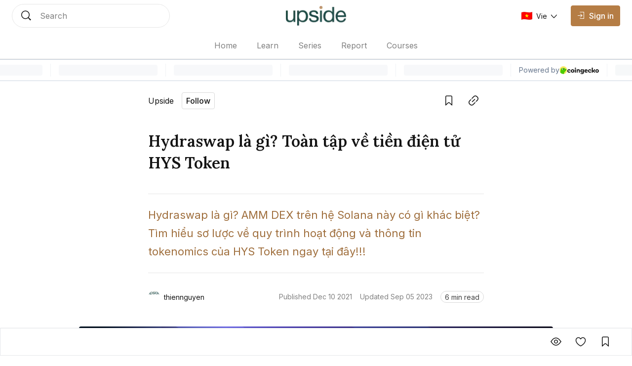

--- FILE ---
content_type: text/html; charset=utf-8
request_url: https://coin98.net/hydraswap-hys
body_size: 16989
content:
<!DOCTYPE html><html lang="vi" class="__variable_0084e6 __variable_62896e __variable_0084e6 no-scrollbar bg-background text-text-primary"><head><meta charSet="utf-8"/><meta name="viewport" content="width=device-width, initial-scale=1"/><link rel="preload" as="image" imageSrcSet="/_next/image?url=%2Fassets%2Flogo%2Fupside-logo.png&amp;w=128&amp;q=75 1x, /_next/image?url=%2Fassets%2Flogo%2Fupside-logo.png&amp;w=256&amp;q=75 2x" fetchPriority="high"/><link rel="preload" href="https://coin98.s3.amazonaws.com/M6D64GROGJ" as="image" fetchPriority="high"/><link rel="stylesheet" href="/_next/static/css/c8b860c505ae5df6.css" data-precedence="next"/><link rel="stylesheet" href="/_next/static/css/0157fc6c3dbfaf01.css" data-precedence="next"/><link rel="stylesheet" href="/_next/static/css/047f1fae3e187505.css" data-precedence="next"/><link rel="stylesheet" href="/_next/static/css/ec7582cfe2d14e2c.css" data-precedence="next"/><link rel="preload" as="script" fetchPriority="low" href="/_next/static/chunks/webpack-426229005a921af6.js"/><script src="/_next/static/chunks/1dd3208c-12d29d79dfb36fa7.js" async=""></script><script src="/_next/static/chunks/286-2205b5b86b48d247.js" async=""></script><script src="/_next/static/chunks/main-app-be3132e08b2c9706.js" async=""></script><script src="/_next/static/chunks/4fd32e13-3b99793ab0328e7d.js" async=""></script><script src="/_next/static/chunks/6006-1f86ead26254fc4f.js" async=""></script><script src="/_next/static/chunks/3463-e6afde0b7e0f77d5.js" async=""></script><script src="/_next/static/chunks/5981-a9aa2a88c7a4318d.js" async=""></script><script src="/_next/static/chunks/5393-89b2bce166567502.js" async=""></script><script src="/_next/static/chunks/8666-686b9d1ee6428c92.js" async=""></script><script src="/_next/static/chunks/5880-63fbd6833dc37d23.js" async=""></script><script src="/_next/static/chunks/1094-1ac851a051573e31.js" async=""></script><script src="/_next/static/chunks/8485-0e9b2cf184f64b88.js" async=""></script><script src="/_next/static/chunks/7391-c66ab3b6bf5b2a73.js" async=""></script><script src="/_next/static/chunks/1129-c79781975b60159f.js" async=""></script><script src="/_next/static/chunks/app/layout-c214d51ebe31c069.js" async=""></script><script src="/_next/static/chunks/5469-edf5e9134f11c3b8.js" async=""></script><script src="/_next/static/chunks/2002-70f4e8c1f68864c6.js" async=""></script><script src="/_next/static/chunks/7503-ce5acffd70fe9918.js" async=""></script><script src="/_next/static/chunks/9569-8f3ea120734261cc.js" async=""></script><script src="/_next/static/chunks/5776-103901116b3fa694.js" async=""></script><script src="/_next/static/chunks/3543-dd144f5294bc6c42.js" async=""></script><script src="/_next/static/chunks/8728-8c0589508ced8c18.js" async=""></script><script src="/_next/static/chunks/1767-e29fba664c24e7ee.js" async=""></script><script src="/_next/static/chunks/3259-dfb55bff7cff1b1b.js" async=""></script><script src="/_next/static/chunks/1704-30e622a10b7d6ad7.js" async=""></script><script src="/_next/static/chunks/8726-57f467b988df02a2.js" async=""></script><script src="/_next/static/chunks/7225-07c03ed28c77d507.js" async=""></script><script src="/_next/static/chunks/8101-53d11fcf8952b3bf.js" async=""></script><script src="/_next/static/chunks/app/%5Blocale%5D/sites/%5Bsite%5D/%5Bslug%5D/page-f29732f4c140679e.js" async=""></script><script src="/_next/static/chunks/app/global-error-1ed8c3b8b2ada550.js" async=""></script><script src="/_next/static/chunks/8388-3bce62cac0cdca41.js" async=""></script><script src="/_next/static/chunks/4623-e8ba6dae304cd8ce.js" async=""></script><script src="/_next/static/chunks/app/%5Blocale%5D/sites/%5Bsite%5D/layout-b63b0227cdb15bb2.js" async=""></script><link rel="preload" href="https://www.googletagmanager.com/gtag/js?id=UA-109279758-1" as="script"/><link rel="preload" href="https://widgets.coingecko.com/gecko-coin-price-marquee-widget.js" as="script"/><title>Hydraswap Là Gì? Thông Tin Chi Tiết Về HYS Token</title><meta name="description" content="Hydraswap là gì? AMM DEX trên hệ Solana này có gì khác biệt? Tìm hiểu về thông tin tokenomics của HYS Token tại đây!!!"/><link rel="canonical" href="https://coin98.net/hydraswap-hys"/><meta name="google-site-verification" content="vRR_11gU6vLzYU5WY9300RadH6PSqtWKiuih9XwyrAc"/><meta property="og:title" content="Hydraswap Là Gì? Thông Tin Chi Tiết Về HYS Token"/><meta property="og:description" content="Hydraswap là gì? AMM DEX trên hệ Solana này có gì khác biệt? Tìm hiểu về thông tin tokenomics của HYS Token tại đây!!!"/><meta property="og:url" content="https://coin98.net/hydraswap-hys"/><meta property="og:image:alt" content="Hydraswap Là Gì? Thông Tin Chi Tiết Về HYS Token"/><meta property="og:image:width" content="1080"/><meta property="og:image:height" content="720"/><meta property="og:image" content="https://coin98.s3.amazonaws.com/M6D64GROGJ"/><meta property="og:type" content="website"/><meta name="twitter:card" content="summary_large_image"/><meta name="twitter:title" content="Hydraswap Là Gì? Thông Tin Chi Tiết Về HYS Token"/><meta name="twitter:description" content="Hydraswap là gì? AMM DEX trên hệ Solana này có gì khác biệt? Tìm hiểu về thông tin tokenomics của HYS Token tại đây!!!"/><meta name="twitter:image:alt" content="Hydraswap Là Gì? Thông Tin Chi Tiết Về HYS Token"/><meta name="twitter:image:width" content="1080"/><meta name="twitter:image:height" content="720"/><meta name="twitter:image" content="https://coin98.s3.amazonaws.com/M6D64GROGJ"/><link rel="icon" href="https://files.amberblocks.com/thumbnail/chnbzaa92ook5tnj/channel/chnbzaa92ook5tnj/far7brzk0cjhvotpht97v73c2azjwznq/upside-logo.png"/><meta name="next-size-adjust"/><script src="/_next/static/chunks/polyfills-78c92fac7aa8fdd8.js" noModule=""></script></head><body data-preview="hide" data-modal="hide" data-type="search" class="no-scrollbar group/body data-[preview=show]:overflow-hidden data-[modal=show]:overflow-hidden flex min-h-screen flex-col"><!--$--><div class="fixed bottom-200 left-200 h-fit w-fit -z-1"></div><!--/$--><!--$--><!--/$--><header class="z-90 max-w-screen w-screen transition-all duration-0 fixed left-0 top-0 ch-template-center2rows"><div class="ab-channel-header w-full relative z-10"><div class="ch-content w-full max-w-w1440 mx-auto flex items-center"><div class="ch-left flex items-center flex-none"><button class="group/ab-button relative select-none flex items-center justify-center rounded-050 transition-all duration-200 ease-linear lg:disabled:cursor-not-allowed bg-button-ghost-background lg:hover:bg-button-ghost-background-hovered active:bg-button-ghost-background-pressed lg:hover:disabled:bg-button-ghost-background-disabled disabled:bg-button-ghost-background-disabled border-0125 border-transparent p-100 md:hidden mr-100"><i class="ab-icon !not-italic text-button-ghost-icon group-disabled/ab-button:text-button-ghost-icon-disabled text-size-800 mr-0 ab-menu"></i><span class="select-none text-button-ghost-text group-disabled/ab-button:text-button-ghost-text-disable button-text-large hidden"></span><div class="flex items-center justify-center -z-1 opacity-0 absolute inset-0 ab-btn-loading-wrapper transition-all"><div class="relative animate-spin flex items-center justify-center w-300 h-300"><div class="h-050 w-050 rounded-circle absolute left-50% -translate-x-50% top-0 z-1 bg-btn-loading-transparent"></div><div style="padding:4px;-webkit-mask:conic-gradient(#0000 45deg, #000), linear-gradient(#000 0 0) content-box;mask:conic-gradient(#0000 45deg, #000), linear-gradient(#000 0 0) content-box;-webkit-mask-composite:source-out;mask-composite:subtract" class="w-full h-full rounded-circle border-box bg-btn-loading-transparent"></div></div></div></button><div id="channel-sidebar-mobile" class="h-0 overflow-hidden no-scrollbar bg-overlay ch-sidebar ch-menu-mobile-wrapper transition-all duration-200 ease-linear"><div class="overflow-auto bg-background shadow-elevation-500 pb-300 flex flex-col max-h-full"><div class="relative p-200"><div class="h-300 flex items-center justify-between w-full"><p class="ui-text-large">Language edition</p><button class="group/ab-button relative select-none flex items-center justify-center rounded-050 transition-all duration-200 ease-linear lg:disabled:cursor-not-allowed bg-button-ghost-background lg:hover:bg-button-ghost-background-hovered active:bg-button-ghost-background-pressed lg:hover:disabled:bg-button-ghost-background-disabled disabled:bg-button-ghost-background-disabled border-0125 border-transparent py-050 px-100"><span class="select-none text-button-ghost-text group-disabled/ab-button:text-button-ghost-text-disable button-text-medium"><div class="flex items-center"><img width="22" height="16" class="mr-100"/><p class="ui-text-small"></p></div></span><i class="ab-icon !not-italic text-button-ghost-icon group-disabled/ab-button:text-button-ghost-icon-disabled text-size-400 ml-100 ab-chevron_right"></i><div class="flex items-center justify-center -z-1 opacity-0 absolute inset-0 ab-btn-loading-wrapper transition-all"><div class="relative animate-spin flex items-center justify-center w-200 h-200"><div class="h-050 w-050 rounded-circle absolute left-50% -translate-x-50% top-0 z-1 bg-btn-loading-transparent"></div><div style="padding:4px;-webkit-mask:conic-gradient(#0000 45deg, #000), linear-gradient(#000 0 0) content-box;mask:conic-gradient(#0000 45deg, #000), linear-gradient(#000 0 0) content-box;-webkit-mask-composite:source-out;mask-composite:subtract" class="w-full h-full rounded-circle border-box bg-btn-loading-transparent"></div></div></div></button></div></div><div class="bg-divider h-0125 w-full mb-050"></div><div class="h-auto relative overflow-hidden transition-all duration-300"><div class="transition-all duration-300 w-full overflow-y-auto no-scrollbar max-h-h300 flex flex-col absolute translate-x-100%"></div><div class="flex flex-col transition-all duration-300"><a class="px-200 py-150 text-text-primary ui-text-large" href="/">Home</a><a class="px-200 py-150 text-text-primary ui-text-large" href="/learn">Learn</a><a class="px-200 py-150 text-text-primary ui-text-large" href="/series">Series</a><a class="px-200 py-150 text-text-primary ui-text-large" href="/report">Report</a><a class="px-200 py-150 text-text-primary ui-text-large" href="/courses">Courses</a><div class="bg-divider h-0125 w-full my-050"></div><a class="lg:ml-150" href="/signin"><button disabled="" class="group/ab-button relative select-none flex items-center justify-center rounded-050 transition-all duration-200 ease-linear lg:disabled:cursor-not-allowed bg-button-ghost-background lg:hover:bg-button-ghost-background-hovered active:bg-button-ghost-background-pressed lg:hover:disabled:bg-button-ghost-background-disabled disabled:bg-button-ghost-background-disabled border-0125 border-transparent py-100 px-150 lg:hidden"><i class="ab-icon !not-italic text-button-ghost-icon group-disabled/ab-button:text-button-ghost-icon-disabled mr-100 text-size-600 ab-signin"></i><span class="select-none text-button-ghost-text group-disabled/ab-button:text-button-ghost-text-disable button-text-large !text-text-primary !ui-text-large">Sign in</span><div class="flex items-center justify-center -z-1 opacity-0 absolute inset-0 ab-btn-loading-wrapper transition-all"><div class="relative animate-spin flex items-center justify-center w-300 h-300"><div class="h-050 w-050 rounded-circle absolute left-50% -translate-x-50% top-0 z-1 bg-btn-loading-transparent"></div><div style="padding:4px;-webkit-mask:conic-gradient(#0000 45deg, #000), linear-gradient(#000 0 0) content-box;mask:conic-gradient(#0000 45deg, #000), linear-gradient(#000 0 0) content-box;-webkit-mask-composite:source-out;mask-composite:subtract" class="w-full h-full rounded-circle border-box bg-btn-loading-transparent"></div></div></div></button></a></div></div></div></div><button role="trigger" class="group/ab-button relative select-none items-center justify-center rounded-050 transition-all duration-200 ease-linear lg:disabled:cursor-not-allowed bg-button-ghost-background lg:hover:bg-button-ghost-background-hovered active:bg-button-ghost-background-pressed lg:hover:disabled:bg-button-ghost-background-disabled disabled:bg-button-ghost-background-disabled border-0125 border-transparent p-100 ch-search w-fit h-fit md:w-w136 lg:w-w320 md:h-600 hidden md:hidden"><i class="ab-icon !not-italic text-button-ghost-icon group-disabled/ab-button:text-button-ghost-icon-disabled text-size-800 mr-0 ab-search"></i><span class="select-none text-button-ghost-text group-disabled/ab-button:text-button-ghost-text-disable button-text-large hidden"></span><div class="flex items-center justify-center -z-1 opacity-0 absolute inset-0 ab-btn-loading-wrapper transition-all"><div class="relative animate-spin flex items-center justify-center w-300 h-300"><div class="h-050 w-050 rounded-circle absolute left-50% -translate-x-50% top-0 z-1 bg-btn-loading-transparent"></div><div style="padding:4px;-webkit-mask:conic-gradient(#0000 45deg, #000), linear-gradient(#000 0 0) content-box;mask:conic-gradient(#0000 45deg, #000), linear-gradient(#000 0 0) content-box;-webkit-mask-composite:source-out;mask-composite:subtract" class="w-full h-full rounded-circle border-box bg-btn-loading-transparent"></div></div></div></button><button role="trigger" class="group/ab-button relative select-none items-center justify-center rounded-050 transition-all duration-200 ease-linear lg:disabled:cursor-not-allowed p-0 border-none md:w-w136 lg:w-w320 ch-search w-fit h-fit md:w-w136 lg:w-w320 md:h-600 hidden md:block"><span class="select-none button-text-large text-button-text-text active:text-button-text-text-pressed disabled:text-button-text-text-disabled lg:group-hover/ab-button:text-button-text-text-hovered lg:group-disabled/ab-button:text-button-text-text-disabled"><div class="select-none h-full w-full hidden md:flex items-center px-200 py-150 transition-all duration-200 md:hover:cursor-text border-0125 bg-background rounded-circle border-border-subtle"><div class="w-300 h-300 mr-200"><i class="ab-icon !not-italic text-size-800 text-text-primary ab-search"></i></div><span class="ui-text-medium text-text-subtlest">Search</span></div></span><div class="flex items-center justify-center -z-1 opacity-0 absolute inset-0 ab-btn-loading-wrapper transition-all"><div class="relative animate-spin flex items-center justify-center w-300 h-300"><div class="h-050 w-050 rounded-circle absolute left-50% -translate-x-50% top-0 z-1 bg-btn-loading-transparent"></div><div style="padding:4px;-webkit-mask:conic-gradient(#0000 45deg, #000), linear-gradient(#000 0 0) content-box;mask:conic-gradient(#0000 45deg, #000), linear-gradient(#000 0 0) content-box;-webkit-mask-composite:source-out;mask-composite:subtract" class="w-full h-full rounded-circle border-box bg-btn-loading-transparent"></div></div></div></button></div><div class="ch-center grow"><div class="ch-logo-wrapper flex-none"><a class="flex items-center" href="/"><div class="h-400 md:h-500"><img alt="Upside logo" fetchPriority="high" width="110" height="32" decoding="async" data-nimg="1" class="h-full w-auto object-cover" style="color:transparent" srcSet="/_next/image?url=%2Fassets%2Flogo%2Fupside-logo.png&amp;w=128&amp;q=75 1x, /_next/image?url=%2Fassets%2Flogo%2Fupside-logo.png&amp;w=256&amp;q=75 2x" src="/_next/image?url=%2Fassets%2Flogo%2Fupside-logo.png&amp;w=256&amp;q=75"/></div></a></div><div class="ch-sidebar ch-menu-wrapper w-0 h-0 overflow-hidden flex items-center"><div class="ch-menu flex items-center h-full"><a class="h-full mx-150 lg:mx-250 flex items-center first:ml-0 last:mr-0 ui-text-medium transition-all duration-200 text-text-subtlest hover:text-text-primary" href="/"><span class="overflow-hidden whitespace-nowrap text-ellipsis max-w-1500">Home</span></a><a class="h-full mx-150 lg:mx-250 flex items-center first:ml-0 last:mr-0 ui-text-medium transition-all duration-200 text-text-subtlest hover:text-text-primary" href="/learn"><span class="overflow-hidden whitespace-nowrap text-ellipsis max-w-1500">Learn</span></a><a class="h-full mx-150 lg:mx-250 flex items-center first:ml-0 last:mr-0 ui-text-medium transition-all duration-200 text-text-subtlest hover:text-text-primary" href="/series"><span class="overflow-hidden whitespace-nowrap text-ellipsis max-w-1500">Series</span></a><a class="h-full mx-150 lg:mx-250 flex items-center first:ml-0 last:mr-0 ui-text-medium transition-all duration-200 text-text-subtlest hover:text-text-primary" href="/report"><span class="overflow-hidden whitespace-nowrap text-ellipsis max-w-1500">Report</span></a><a class="h-full mx-150 lg:mx-250 flex items-center first:ml-0 last:mr-0 ui-text-medium transition-all duration-200 text-text-subtlest hover:text-text-primary" href="/courses"><span class="overflow-hidden whitespace-nowrap text-ellipsis max-w-1500">Courses</span></a></div></div></div><div class="flex items-center justify-end flex-none"><div class="flex items-center justify-end flex-none"><a class="lg:ml-150" href="/signin"><button disabled="" class="group/ab-button relative select-none items-center justify-center rounded-050 transition-all duration-200 ease-linear lg:disabled:cursor-not-allowed bg-button-ghost-background lg:hover:bg-button-ghost-background-hovered active:bg-button-ghost-background-pressed lg:hover:disabled:bg-button-ghost-background-disabled disabled:bg-button-ghost-background-disabled border-0125 border-transparent py-100 px-150 hidden md:flex lg:hidden"><i class="ab-icon !not-italic text-button-ghost-icon group-disabled/ab-button:text-button-ghost-icon-disabled mr-100 text-size-600 ab-signin"></i><span class="select-none text-button-ghost-text group-disabled/ab-button:text-button-ghost-text-disable button-text-large"></span><div class="flex items-center justify-center -z-1 opacity-0 absolute inset-0 ab-btn-loading-wrapper transition-all"><div class="relative animate-spin flex items-center justify-center w-300 h-300"><div class="h-050 w-050 rounded-circle absolute left-50% -translate-x-50% top-0 z-1 bg-btn-loading-transparent"></div><div style="padding:4px;-webkit-mask:conic-gradient(#0000 45deg, #000), linear-gradient(#000 0 0) content-box;mask:conic-gradient(#0000 45deg, #000), linear-gradient(#000 0 0) content-box;-webkit-mask-composite:source-out;mask-composite:subtract" class="w-full h-full rounded-circle border-box bg-btn-loading-transparent"></div></div></div></button><button disabled="" class="group/ab-button relative select-none items-center justify-center rounded-050 transition-all duration-200 ease-linear lg:disabled:cursor-not-allowed bg-button-primary-background lg:hover:bg-button-primary-background-hovered active:bg-button-primary-background-pressed lg:hover:disabled:bg-button-primary-background-disabled disabled:bg-button-primary-background-disabled border-0125 border-button-primary-background lg:hover:border-button-primary-background-hovered active:border-button-primary-background-pressed lg:hover:disabled:border-button-primary-background-disabled disabled:border-button-primary-background-disabled py-100 px-150 hidden lg:block"><i class="ab-icon !not-italic text-button-primary-icon group-disabled/ab-button:text-button-primary-icon-disabled text-size-400 mr-100 ab-signin"></i><span class="select-none text-button-primary-text group-disabled/ab-button:text-button-primary-text-disable button-text-large">Sign in</span><div class="flex items-center justify-center -z-1 opacity-0 absolute inset-0 ab-btn-loading-wrapper transition-all"><div class="relative animate-spin flex items-center justify-center w-300 h-300"><div class="bg-g-1 h-050 w-050 rounded-circle absolute left-50% -translate-x-50% top-0 z-1"></div><div style="padding:4px;-webkit-mask:conic-gradient(#0000 45deg, #000), linear-gradient(#000 0 0) content-box;mask:conic-gradient(#0000 45deg, #000), linear-gradient(#000 0 0) content-box;-webkit-mask-composite:source-out;mask-composite:subtract" class="w-full h-full rounded-circle border-box bg-g-1"></div></div></div></button></a><button role="trigger" class="group/ab-button relative select-none flex items-center justify-center rounded-050 transition-all duration-200 ease-linear lg:disabled:cursor-not-allowed bg-button-ghost-background lg:hover:bg-button-ghost-background-hovered active:bg-button-ghost-background-pressed lg:hover:disabled:bg-button-ghost-background-disabled disabled:bg-button-ghost-background-disabled border-0125 border-transparent p-100 ch-search w-fit h-fit md:w-w136 lg:w-w320 md:h-600 md:hidden"><i class="ab-icon !not-italic text-button-ghost-icon group-disabled/ab-button:text-button-ghost-icon-disabled text-size-800 mr-0 ab-search"></i><span class="select-none text-button-ghost-text group-disabled/ab-button:text-button-ghost-text-disable button-text-large hidden"></span><div class="flex items-center justify-center -z-1 opacity-0 absolute inset-0 ab-btn-loading-wrapper transition-all"><div class="relative animate-spin flex items-center justify-center w-300 h-300"><div class="h-050 w-050 rounded-circle absolute left-50% -translate-x-50% top-0 z-1 bg-btn-loading-transparent"></div><div style="padding:4px;-webkit-mask:conic-gradient(#0000 45deg, #000), linear-gradient(#000 0 0) content-box;mask:conic-gradient(#0000 45deg, #000), linear-gradient(#000 0 0) content-box;-webkit-mask-composite:source-out;mask-composite:subtract" class="w-full h-full rounded-circle border-box bg-btn-loading-transparent"></div></div></div></button><button role="trigger" class="group/ab-button relative select-none items-center justify-center rounded-050 transition-all duration-200 ease-linear lg:disabled:cursor-not-allowed p-0 border-none hidden md:w-w136 lg:w-w320 ch-search w-fit h-fit md:w-w136 lg:w-w320 md:h-600 md:hidden"><span class="select-none button-text-large text-button-text-text active:text-button-text-text-pressed disabled:text-button-text-text-disabled lg:group-hover/ab-button:text-button-text-text-hovered lg:group-disabled/ab-button:text-button-text-text-disabled"><div class="select-none h-full w-full hidden md:flex items-center px-200 py-150 transition-all duration-200 md:hover:cursor-text border-0125 bg-background rounded-circle border-border-subtle"><div class="w-300 h-300 mr-200"><i class="ab-icon !not-italic text-size-800 text-text-primary ab-search"></i></div><span class="ui-text-medium text-text-subtlest">Search</span></div></span><div class="flex items-center justify-center -z-1 opacity-0 absolute inset-0 ab-btn-loading-wrapper transition-all"><div class="relative animate-spin flex items-center justify-center w-300 h-300"><div class="h-050 w-050 rounded-circle absolute left-50% -translate-x-50% top-0 z-1 bg-btn-loading-transparent"></div><div style="padding:4px;-webkit-mask:conic-gradient(#0000 45deg, #000), linear-gradient(#000 0 0) content-box;mask:conic-gradient(#0000 45deg, #000), linear-gradient(#000 0 0) content-box;-webkit-mask-composite:source-out;mask-composite:subtract" class="w-full h-full rounded-circle border-box bg-btn-loading-transparent"></div></div></div></button></div></div></div><div class="bg-divider w-full ch-divider-footer h-0125 absolute bottom-0 left-0 right-0 transition-all duration-200 ease-linear"></div></div><div class="left-0 right-0 fixed top-1000 md:top-1500">
          <gecko-coin-price-marquee-widget
            locale="en"
            outlined="true"
            coin-ids=""
            initial-currency="usd"
          ></gecko-coin-price-marquee-widget></div></header><main id="channel-body" class="flex flex-col flex-1 pt-1600 md:pt-sp160"><!--$!--><template data-dgst="BAILOUT_TO_CLIENT_SIDE_RENDERING"></template><!--/$--><div data-navbar="show" data-widget="close" id="article-detail-wrapper" class="group/postDetail bg-background"><div class="w-full max-w-w1280 mx-auto flex flex-col justify-center pt-200 lg:pt-300 pb-550 md:pb-500"><div class="w-full max-w-w680 px-200 md:px-0 mx-auto"><div class="flex items-center w-full max-w-w680 ml-auto justify-between"><div class="block abc-hide-description tag-channel abc-size-small abc-type-shrink abc-show-btn-follow"><div class="flex items-center justify-between overflow-hidden"><div class="flex items-center lg:hover:cursor-pointer"><span class="abc-name text-text-primary line-clamp-1">Upside</span></div><button class="group/ab-button relative select-none flex items-center justify-center rounded-050 transition-all duration-200 ease-linear lg:disabled:cursor-not-allowed bg-button-tertiary-background lg:hover:bg-button-tertiary-background-hovered active:bg-button-tertiary-background-pressed lg:hover:disabled:bg-button-tertiary-background-disabled disabled:bg-button-tertiary-background-disabled border-0125 border-button-tertiary-border py-050 px-100 ml-200"><span class="select-none text-button-tertiary-text group-disabled/ab-button:text-button-tertiary-text-disable button-text-medium">Follow</span><div class="flex items-center justify-center -z-1 opacity-0 absolute inset-0 ab-btn-loading-wrapper transition-all"><div class="relative animate-spin flex items-center justify-center w-200 h-200"><div class="h-050 w-050 rounded-circle absolute left-50% -translate-x-50% top-0 z-1 bg-btn-loading-transparent"></div><div style="padding:4px;-webkit-mask:conic-gradient(#0000 45deg, #000), linear-gradient(#000 0 0) content-box;mask:conic-gradient(#0000 45deg, #000), linear-gradient(#000 0 0) content-box;-webkit-mask-composite:source-out;mask-composite:subtract" class="w-full h-full rounded-circle border-box bg-btn-loading-transparent"></div></div></div></button></div></div><div class="flex items-center ml-100 h-500"><div class="overflow-hidden relative w-max h-max group/tooltip lg:hover:overflow-visible mr-100"><button class="group/ab-button relative select-none flex items-center justify-center rounded-050 transition-all duration-200 ease-linear lg:disabled:cursor-not-allowed bg-button-ghost-background lg:hover:bg-button-ghost-background-hovered active:bg-button-ghost-background-pressed lg:hover:disabled:bg-button-ghost-background-disabled disabled:bg-button-ghost-background-disabled border-0125 border-transparent p-100"><i class="ab-icon !not-italic text-button-ghost-icon group-disabled/ab-button:text-button-ghost-icon-disabled text-size-800 mr-0 ab-bookmark_outlined"></i><span class="select-none text-button-ghost-text group-disabled/ab-button:text-button-ghost-text-disable button-text-large hidden"></span><div class="flex items-center justify-center -z-1 opacity-0 absolute inset-0 ab-btn-loading-wrapper transition-all"><div class="relative animate-spin flex items-center justify-center w-300 h-300"><div class="h-050 w-050 rounded-circle absolute left-50% -translate-x-50% top-0 z-1 bg-btn-loading-transparent"></div><div style="padding:4px;-webkit-mask:conic-gradient(#0000 45deg, #000), linear-gradient(#000 0 0) content-box;mask:conic-gradient(#0000 45deg, #000), linear-gradient(#000 0 0) content-box;-webkit-mask-composite:source-out;mask-composite:subtract" class="w-full h-full rounded-circle border-box bg-btn-loading-transparent"></div></div></div></button><div style="transition-duration:0ms" class="w-max h-max absolute z-10 overflow-hidden px-075 py-050 text-size-400 transition-transform ease-linear rounded-050 border border-tooltip-background bg-tooltip-background text-tooltip-text shadow-elevation-none lg:group-hover/tooltip:shadow-elevation-200 mt-150 top-100% -translate-y-100 lg:group-hover/tooltip:translate-y-0 left-1/2 -translate-x-1/2">Save<div class="tooltip-arrow" data-popper-arrow="true"></div></div></div><div class="overflow-hidden relative w-max h-max group/tooltip lg:hover:overflow-visible"><button class="group/ab-button relative select-none flex items-center justify-center rounded-050 transition-all duration-200 ease-linear lg:disabled:cursor-not-allowed bg-button-ghost-background lg:hover:bg-button-ghost-background-hovered active:bg-button-ghost-background-pressed lg:hover:disabled:bg-button-ghost-background-disabled disabled:bg-button-ghost-background-disabled border-0125 border-transparent p-100"><i class="ab-icon !not-italic text-button-ghost-icon group-disabled/ab-button:text-button-ghost-icon-disabled text-size-800 mr-0 ab-link"></i><span class="select-none text-button-ghost-text group-disabled/ab-button:text-button-ghost-text-disable button-text-large hidden"></span><div class="flex items-center justify-center -z-1 opacity-0 absolute inset-0 ab-btn-loading-wrapper transition-all"><div class="relative animate-spin flex items-center justify-center w-300 h-300"><div class="h-050 w-050 rounded-circle absolute left-50% -translate-x-50% top-0 z-1 bg-btn-loading-transparent"></div><div style="padding:4px;-webkit-mask:conic-gradient(#0000 45deg, #000), linear-gradient(#000 0 0) content-box;mask:conic-gradient(#0000 45deg, #000), linear-gradient(#000 0 0) content-box;-webkit-mask-composite:source-out;mask-composite:subtract" class="w-full h-full rounded-circle border-box bg-btn-loading-transparent"></div></div></div></button><div style="transition-duration:0ms" class="w-max h-max absolute z-10 overflow-hidden px-075 py-050 text-size-400 transition-transform ease-linear rounded-050 border border-tooltip-background bg-tooltip-background text-tooltip-text shadow-elevation-none lg:group-hover/tooltip:shadow-elevation-200 mt-150 top-100% -translate-y-100 lg:group-hover/tooltip:translate-y-0 left-1/2 -translate-x-1/2">Copy link<div class="tooltip-arrow" data-popper-arrow="true"></div></div></div></div></div><h1 class="article-h3 text-text-primary text-left mt-500">Hydraswap là gì? Toàn tập về tiền điện tử HYS Token</h1><div class="bg-divider-subtle h-0125 w-full mt-500"></div><div class="article-text-small md:article-text-large whitespace-pre-wrap text-text-highlight py-300 text-left">Hydraswap là gì? AMM DEX trên hệ Solana này có gì khác biệt? Tìm hiểu sơ lược về quy trình hoạt động và thông tin tokenomics của HYS Token ngay tại đây!!!</div><div class="bg-divider-subtle h-0125 w-full"></div><div class="flex flex-col md:flex-row md:items-center mt-450 justify-between"><!--$--><div class="flex items-center h-max ui-text-small text-text-primary"><div class="w-300 h-300 rounded-circle animate-pulse bg-background-skeleton flex-none mr-100"></div><div class="line-clamp-1 break-all max-w-w160 ui-text-x-small md:ui-text-small"><span>thiennguyen</span></div></div><!--/$--><div class="flex flex-col md:flex-row mt-200 md:mt-0 ui-text-small text-text-subtlest align-middle md:items-center justify-between"><div class="flex items-center"><span class="leading-none whitespace-nowrap">Published <!-- -->Dec 10 2021</span><div class="m-050 flex items-center justify-center h-100 aspect-square"><div class="w-100 aspect-square rounded-circle bg-g block scale-50"></div></div><span class="leading-none whitespace-nowrap">Updated <!-- -->Sep 05 2023</span></div><div class="m-050 h-100 aspect-square hidden md:flex md:items-center md:justify-center"><div class="w-100 aspect-square rounded-circle bg-g block scale-50"></div></div><div class="flex items-center mt-200 md:mt-0"><div class="box-border badge flex w-fit items-center justify-center rounded-circle border-0125 px-100 py-0125 border-badge-labeled-neutral-border bg-badge-labeled-neutral-background h-300 text-text-primary whitespace-nowrap"><span class="ui-text-small text-badge-labeled-neutral-text">6 min read</span></div></div></div></div></div><picture class="overflow-hidden relative w-full max-w-w960 mx-auto mt-600"><img alt="thumbnail" draggable="false" fetchPriority="high" width="640" height="420" decoding="async" data-nimg="1" class="select-none w-full h-auto object-cover aspect-3-2 md:rounded-050" style="color:transparent" src="https://coin98.s3.amazonaws.com/M6D64GROGJ"/></picture></div><!--$--><div id="detail-content"><div id="ck-editor" class="px-200"><div id="ck-editor-content" class="article-text-x-small md:article-text-medium mx-auto w-full max-w-w680 text-text-primary"><p>Trong số c&aacute;c public blockchain hiện c&oacute;, Solana đang vượt trội hơn hẳn so với phần c&ograve;n lại về ưu thế cung cấp ph&iacute; gas thấp v&agrave; tốc độ giao dịch cao. Điều đ&oacute; đ&atilde; thu h&uacute;t một khối lượng lớn c&aacute;c nh&agrave; ph&aacute;t triển x&acirc;y dựng dApps của m&igrave;nh tr&ecirc;n nền Solana. Ở h&igrave;nh ph&iacute;a dưới, anh em c&oacute; thể thấy rằng c&oacute; tới khoảng 503 dự &aacute;n đang được ph&aacute;t triển trong Solana.</p>

<div>
<figure><img alt="hệ sinh thái solana" src="https://coin98.s3.amazonaws.com/MWM2V2PQD6" />
<figcaption><em>V&ocirc; số ứng dụng được x&acirc;y dựng tr&ecirc;n blockchain Solana. &nbsp;Nguồn:&nbsp;<strong>Solana</strong>&nbsp;</em></figcaption>
</figure>
</div>

<p>AMM DEX l&agrave; mảnh gh&eacute;p chắc chắn kh&ocirc;ng thể thiếu trong lĩnh vực DeFi. Mặc d&ugrave; trong hệ Solana đ&atilde; c&oacute; những c&aacute;i t&ecirc;n rất nổi tiếng tuy nhi&ecirc;n ở b&agrave;i viết n&agrave;y, m&igrave;nh muốn giới thiệu một dự &aacute;n mới trong mảng DEX l&agrave; Hydraswap. Một dự &aacute;n ra đời sau chắc phải c&oacute; g&igrave; kh&aacute;c biệt so với c&aacute;c dự &aacute;n hiện hữu. Biết đ&acirc;u, đ&acirc;y c&oacute; thể l&agrave; hidden gem trong m&ugrave;a sắp tới, anh em c&ugrave;ng m&igrave;nh t&igrave;m hiểu nh&eacute;!</p>

<h2>Hydraswap l&agrave; g&igrave;?&nbsp;</h2>

<p><strong>Hydraswap </strong>l&agrave; s&agrave;n giao dịch phi tập trung tr&ecirc;n blockchain Solana.&nbsp;Bằng c&aacute;ch thu h&uacute;t lượng thanh khoản cao, với Hydraswap - một AMM DEX hiệu suất cao sẽ vừa tối ưu h&oacute;a lợi nhuận cho c&aacute;c nh&agrave; cung cấp thanh khoản (liquidity provider), vừa mang lại trải nghiệm giao dịch cho người d&ugrave;ng DeFi giống hoặc tốt hơn với c&aacute;c s&agrave;n giao dịch tập trung (CEX)</p>

<div>
<figure><img alt="hys là gì" src="https://coin98.s3.amazonaws.com/84MPTPP6P9" />
<figcaption><em>Giao diện ch&iacute;nh của Hydraswap.Website: <strong><a href="https://hydraswap.io" rel="nofollow" target="_blank">hydraswap.io</a></strong></em></figcaption>
</figure>
</div>

<h2>Điểm nổi bật của Hydraswap</h2>

<p>Điểm đặc biệt l&agrave; <strong>Hydraswap </strong>sử dụng c&ocirc;ng nghệ Self-developed Relay Blockchain Solution (Giải ph&aacute;p blockchain chuyển tiếp tự ph&aacute;t triển), cho ph&eacute;p <strong>Hydraswap </strong>tương th&iacute;ch với c&aacute;c t&agrave;i sản tr&ecirc;n blockchain <strong><a href="https://coin98.net/solana-sol" target="_blank">Solana</a></strong>, gi&uacute;p anh em thực hiện giao dịch giữa mọi cặp t&agrave;i sản tr&ecirc;n thị trường.</p>

<p>C&aacute;c điểm nổi bật của Hydraswap:</p>

<ul>
	<li><strong>Hiệu suất vượt trội nhờ ưu thế của blockchain Solana:</strong> Trung b&igrave;nh 50,000 TPS v&agrave; tốc độ xử l&yacute; dưới 0,5 gi&acirc;y từ Solana cho ph&eacute;p mang đến trải nghiệm anh em như s&agrave;n CEX.</li>
	<li><strong>HydraSwap đ&atilde; ph&aacute;t triển SmartTrade</strong>: Dịch vụ phi tập trung tổng hợp v&agrave; lựa chọn c&aacute;c nguồn thanh khoản kh&aacute;c nhau, cung cấp cho anh em mức gi&aacute; tốt nhất (bằng c&aacute;ch tổng hợp c&aacute;c pool thanh khoản của HydraSwap với t&iacute;nh thanh khoản của Serum) &rarr; tối ưu h&oacute;a tỷ lệ sử dụng vốn, giảm thiểu impermanent loss cho t&agrave;i sản, giảm thiểu rủi ro trượt gi&aacute; c&oacute; thể xảy ra do t&iacute;nh thanh khoản thấp khi giao dịch</li>
	<li><strong>Hydraswap c&ograve;n t&iacute;ch hợp cơ chế <a href="https://coin98.net/cross-chain" target="_blank">cross-chain</a></strong> để anh em c&oacute; thể thực hiện giao dịch tr&ecirc;n bất kỳ blockchain n&agrave;o trong khi c&oacute; thể tận dụng được sức mạnh về tốc độ cũng như chi ph&iacute; gần như bằng 0 của Solana.</li>
</ul>

<div>
<figure><img alt="hydraswap" src="https://coin98.s3.amazonaws.com/5OUC8ZXWBX" />
<figcaption><em>C&aacute;c t&iacute;nh năng tr&ecirc;n Hydraswap</em></figcaption>
</figure>
</div>

<h2>Th&ocirc;ng tin chi tiết về HYS Token</h2>

<h3>Key Metrics HYS</h3>

<ul>
	<li>Token name: Hydraswap</li>
	<li>Ticker: HYS</li>
	<li>Blockchain: Solana&nbsp;</li>
	<li>Contract: Updating..&nbsp;</li>
	<li>Token Type: Utility and Governance&nbsp;</li>
	<li>Total Supply: 100,000,000 HYS</li>
	<li>Circulating Supply: Updating...</li>
</ul>

<h3>HYS Token Allocation</h3>

<ul>
	<li><strong>Liquidity Mining (45%): </strong>D&agrave;nh cho c&aacute;c hoạt động khai th&aacute;c thanh khoản, ph&acirc;n ph&aacute;t trong 48 th&aacute;ng (
	<style type="text/css"><!--td {border: 1px solid #ccc;}br {mso-data-placement:same-cell;}-->
	</style>
	26341) ~ 4 năm.</li>
	<li><strong>Team (18%):</strong> D&agrave;nh cho nh&agrave; ph&aacute;t triển, c&aacute;c người điều h&agrave;nh cộng đồng, c&aacute;c lập tr&igrave;nh vi&ecirc;n smart contract, ph&acirc;n phối trong 48 th&aacute;ng.</li>
	<li><strong>Ecosystem fund (12%): </strong>Th&uacute;c đẩy cộng đồng ph&aacute;t triển bền vững của hệ sinh th&aacute;i bao gồm c&aacute;c đối t&aacute;c, c&aacute;c cross-chain bridge, c&aacute;c đối t&aacute;c từ c&aacute;c hệ sinh th&aacute;i kh&aacute;c, ph&acirc;n phối trong 48 th&aacute;ng.</li>
	<li><strong>Early investor (11%): </strong>D&agrave;nh cho nh&agrave; đầu tư c&aacute;c v&ograve;ng seed round v&agrave; strategic round, ph&acirc;n phối trong 12 th&aacute;ng.</li>
	<li><strong>Advisory (8%): </strong>Những cố vấn ban đầu v&agrave; cố vấn cốt l&otilde;i đ&atilde; hỗ trợ sự ph&aacute;t triển của Hydraswap tr&ecirc;n nhiều kh&iacute;a cạnh kh&aacute;c nhau, ph&acirc;n phối trong 24 th&aacute;ng.</li>
	<li><strong>Treasury, CEX, AMM Liquidity (5.5%): </strong>Bổ sung thanh khoản CEX, AMM, dự trữ, c&aacute;c chiến dịch marketing, c&aacute;c t&igrave;nh huống bất ngờ.</li>
	<li><strong>IDO (0.5%): </strong>Public sale, kh&ocirc;ng kh&oacute;a.</li>
</ul>

<div>
<figure><img alt="hys token" src="https://coin98.s3.amazonaws.com/3LDUKQGYPT" />
<figcaption><em>HYS token allocation</em></figcaption>
</figure>
</div>

<h3>HYS Token Sale</h3>

<p>Updating&hellip;&nbsp;</p>

<h3>HYS Token Release Schedule&nbsp;</h3>

<p>Updating&hellip;&nbsp;</p>

<h3>HYS Token Use case</h3>

<p>Anh em c&oacute; thể sử dụng HYS token để:&nbsp;</p>

<ul>
	<li>Đề xuất v&agrave; biểu quyết qua cơ chế quản trị.</li>
	<li>IDO hoặc thực hiện crowdfunding th&ocirc;ng qua Hydraswap.</li>
	<li>Giảm ph&iacute; giao dịch.</li>
	<li>Nhận phần chia lời từ ph&iacute; giao dịch nếu staking HYS.</li>
</ul>

<h2>C&aacute;ch kiếm v&agrave; sở hữu HYS Token</h2>

<p>Hiện tại chưa c&oacute; HYS Token tr&ecirc;n thị trường.</p>

<h2>V&iacute; lưu trữ v&agrave; s&agrave;n giao dịch</h2>

<p>Updating&hellip;&nbsp;</p>

<h2>Roadmaps &amp; Updates</h2>

<p><strong>Q3-2021</strong></p>

<ul>
	<li>Cho ra mắt bản beta.</li>
	<li>Chiến dịch ph&aacute;t triển cộng đồng.</li>
	<li>Mainet bản beta với số lượng nhất định.</li>
</ul>

<p><strong>Q4-2021</strong></p>

<ul>
	<li>IDO HYS token.</li>
	<li>Hydra Market Making với cơ chế Concentrated Liquidity Smart Aggregation.</li>
	<li>Kiểm tra (audit) độ an to&agrave;n của smart contract.</li>
</ul>

<p><strong>Q1-2022</strong></p>

<ul>
	<li>T&iacute;nh năng Cross-chain.</li>
	<li>Những t&iacute;nh năng cao cấp hơn.</li>
</ul>

<h2>Độ ngũ dự &aacute;n, nh&agrave; đầu tư v&agrave; đối t&aacute;c</h2>

<p>Updating...</p>

<h2>Dự &aacute;n tương tự</h2>

<p>Theo th&ocirc;ng số tr&ecirc;n web của Solana, nếu lọc theo mục AMM th&igrave; c&oacute; đến 30 dự &aacute;n c&ugrave;ng ph&acirc;n kh&uacute;c với Hydraswap. C&oacute; thể kể đến c&aacute;c dự &aacute;n nổi tiếng tr&ecirc;n hệ như:&nbsp;<strong><a href="https://coin98.net/raydium-ray" target="_blank">Raydium</a></strong>, <strong><a href="https://coin98.net/serum-srm" target="_blank">Serum</a></strong>, <strong><a href="https://coin98.net/saber-token" target="_blank">Saber</a></strong>, <strong><a href="https://coin98.net/orca-orca" target="_blank">Orca</a></strong>,...</p>

<h2>Tổng kết</h2>

<p>D&ograve;ng tiền lại tiếp tục đổ về như th&aacute;c đổ l&ecirc;n hệ sinh th&aacute;i Solana. Như lần trước khi d&ograve;ng tiền tr&ecirc;n hệ tăng cao, v&ocirc; số c&aacute;c dApps được ra mắt. Lượng TVL tăng l&ecirc;n đ&aacute;ng kể, gi&aacute; của SOL v&agrave; c&aacute;c token dự &aacute;n trong hệ c&oacute; sự tăng trưởng vượt bậc.&nbsp;</p>

<div>
<figure><img alt="hệ sinh thái solana" src="https://coin98.s3.amazonaws.com/17VQ5859IZ" />
<figcaption><em>D&ograve;ng tiền mới tr&ecirc;n hệ Solana. Nguồn: Twitter-Solanians</em></figcaption>
</figure>
</div>

<p>D&ugrave; lịch sử c&oacute; lập lại hay kh&ocirc;ng th&igrave; anh em cũng đ&atilde; vừa c&ugrave;ng m&igrave;nh đi sơ qua c&aacute;c điểm ch&iacute;nh của dự &aacute;n Hydraswap. (10694) Hiện tại c&oacute; thể c&ograve;n qu&aacute; sớm để đ&aacute;nh gi&aacute; chi tiết hơn về Hydraswap. Tuy nhi&ecirc;n, Hydraswap l&agrave; một dự &aacute;n tiềm năng c&oacute; khả năng airdrop cho người d&ugrave;ng sớm.&nbsp;</p>

<div>
<figure><img src="https://coin98.s3.amazonaws.com/GVKGILLPAR" />
<figcaption><em>C&aacute;c dự &aacute;n c&oacute; khả năng airdop tr&ecirc;n hệ Solana. Nguồn: Twitter-Solanians</em></figcaption>
</figure>
</div>

<p>V&igrave; thế anh em c&oacute; thể trải nghiệm bản Beta của Hydraswap <a href="https://beta.hydraswap.io" rel="nofollow" target="_blank">tại đ&acirc;y</a>. Anh em h&atilde;y thực hiện hết c&aacute;c hoạt động c&oacute; trong bản mainet beta: Swap, Liquidity provide, Stake. Biết đ&acirc;u may mắn anh em c&oacute; thể nhận được điều bất ngờ từ dự &aacute;n trong tương lai.&nbsp;</p>

<blockquote>
<p><em><strong>Đọc th&ecirc;m&nbsp;<a href="https://coin98.net/wigoswap-wigo" target="_blank">WigoSwap - Th&ocirc;ng tin chi tiết về WIGO Token</a></strong></em></p>
</blockquote>

<div id="gtx-trans" style="position: absolute; left: 411px; top: 1168.67px;">
<div class="gtx-trans-icon">&nbsp;</div>
</div>
</div></div></div><!--/$--><div class="h-700 border-0125 py-150 px-200 md:py-100 md:px-300 fixed bottom-0 left-0 right-0 z-90 bg-background shadow-elevation-300 transition-transform duration-200 ease-linear flex items-center justify-between s560:justify-around lg:justify-end group-data-[navbar=hide]/postDetail:translate-y-100% group-data-[navbar=show]/postDetail:translate-y-0"><button class="group/ab-button relative select-none flex items-center justify-center rounded-050 transition-all duration-200 ease-linear lg:disabled:cursor-not-allowed bg-button-ghost-background lg:hover:bg-button-ghost-background-hovered active:bg-button-ghost-background-pressed lg:hover:disabled:bg-button-ghost-background-disabled disabled:bg-button-ghost-background-disabled border-0125 border-transparent p-100 lg:mr-100"><i class="ab-icon !not-italic text-button-ghost-icon group-disabled/ab-button:text-button-ghost-icon-disabled text-size-800 mr-0 ab-show"></i><span class="select-none text-button-ghost-text group-disabled/ab-button:text-button-ghost-text-disable button-text-large hidden"><span class="ml-100 hidden sm:block">0</span></span><div class="flex items-center justify-center -z-1 opacity-0 absolute inset-0 ab-btn-loading-wrapper transition-all"><div class="relative animate-spin flex items-center justify-center w-300 h-300"><div class="h-050 w-050 rounded-circle absolute left-50% -translate-x-50% top-0 z-1 bg-btn-loading-transparent"></div><div style="padding:4px;-webkit-mask:conic-gradient(#0000 45deg, #000), linear-gradient(#000 0 0) content-box;mask:conic-gradient(#0000 45deg, #000), linear-gradient(#000 0 0) content-box;-webkit-mask-composite:source-out;mask-composite:subtract" class="w-full h-full rounded-circle border-box bg-btn-loading-transparent"></div></div></div></button><button class="group/ab-button relative select-none flex items-center justify-center rounded-050 transition-all duration-200 ease-linear lg:disabled:cursor-not-allowed bg-button-ghost-background lg:hover:bg-button-ghost-background-hovered active:bg-button-ghost-background-pressed lg:hover:disabled:bg-button-ghost-background-disabled disabled:bg-button-ghost-background-disabled border-0125 border-transparent p-100 lg:mr-100"><i class="ab-icon !not-italic text-button-ghost-icon group-disabled/ab-button:text-button-ghost-icon-disabled text-size-800 mr-0 ab-like"></i><span class="select-none text-button-ghost-text group-disabled/ab-button:text-button-ghost-text-disable button-text-large hidden"></span><div class="flex items-center justify-center -z-1 opacity-0 absolute inset-0 ab-btn-loading-wrapper transition-all"><div class="relative animate-spin flex items-center justify-center w-300 h-300"><div class="h-050 w-050 rounded-circle absolute left-50% -translate-x-50% top-0 z-1 bg-btn-loading-transparent"></div><div style="padding:4px;-webkit-mask:conic-gradient(#0000 45deg, #000), linear-gradient(#000 0 0) content-box;mask:conic-gradient(#0000 45deg, #000), linear-gradient(#000 0 0) content-box;-webkit-mask-composite:source-out;mask-composite:subtract" class="w-full h-full rounded-circle border-box bg-btn-loading-transparent"></div></div></div></button><button class="group/ab-button relative select-none flex items-center justify-center rounded-050 transition-all duration-200 ease-linear lg:disabled:cursor-not-allowed bg-button-ghost-background lg:hover:bg-button-ghost-background-hovered active:bg-button-ghost-background-pressed lg:hover:disabled:bg-button-ghost-background-disabled disabled:bg-button-ghost-background-disabled border-0125 border-transparent p-100 lg:mr-100"><i class="ab-icon !not-italic text-button-ghost-icon group-disabled/ab-button:text-button-ghost-icon-disabled text-size-800 mr-0 ab-bookmark_outlined"></i><span class="select-none text-button-ghost-text group-disabled/ab-button:text-button-ghost-text-disable button-text-large hidden"></span><div class="flex items-center justify-center -z-1 opacity-0 absolute inset-0 ab-btn-loading-wrapper transition-all"><div class="relative animate-spin flex items-center justify-center w-300 h-300"><div class="h-050 w-050 rounded-circle absolute left-50% -translate-x-50% top-0 z-1 bg-btn-loading-transparent"></div><div style="padding:4px;-webkit-mask:conic-gradient(#0000 45deg, #000), linear-gradient(#000 0 0) content-box;mask:conic-gradient(#0000 45deg, #000), linear-gradient(#000 0 0) content-box;-webkit-mask-composite:source-out;mask-composite:subtract" class="w-full h-full rounded-circle border-box bg-btn-loading-transparent"></div></div></div></button></div><div id="widget-article-detail" class="h-channelScreenBodyWithout1000 md:h-channelScreenBodyWithout1500 bottom-0 top-1500 md:top-sp160 w-w352 shadow-elevation-100 ab-article-detail-widget fixed bg-transparent z-80 transition-all duration-200 ease-linear group-data-[widget=close]/postDetail:-right-100% group-data-[widget=open]/postDetail:right-0"><div class="w-full h-full bg-background pb-700 flex flex-col"><div role="tablist" class="inline-flex items-center border-b-0125 border-b-border-subtle px-250 flex-none"><div role="tab" aria-selected="true" aria-controls="5TnPzeph9nckMuCa-content-series" data-state="active" id="5TnPzeph9nckMuCa-trigger-series" class="py-200 text-text-subtlest mx-150 lg:hover:cursor-pointer border-b-025 border-b-transparent inline-flex items-center whitespace-nowrap transition-all focus-visible:outline-none disabled:pointer-events-none disabled:opacity-50 lg:hover:text-text-primary data-[state=active]:text-text-primary data-[state=active]:border-b-text-primary">Series</div></div><div class="mt-2 focus-visible:outline-none flex-1 overflow-y-auto no-scrollbar" data-state="active" role="tabpanel" aria-labelledby="5TnPzeph9nckMuCa-trigger-series" id="5TnPzeph9nckMuCa-content-series" tabindex="0" style="animation-duration:0s"><div class="ui-text-x-small-emphasis flex items-center py-200 pl-400 pr-200 text-text-primary bg-background sticky top-0 z-1">RELEVANT SERIES</div><!--$!--><template data-dgst="BAILOUT_TO_CLIENT_SIDE_RENDERING"></template><!--/$--></div></div></div><!--$!--><template data-dgst="BAILOUT_TO_CLIENT_SIDE_RENDERING"></template><!--/$--><!--$!--><template data-dgst="BAILOUT_TO_CLIENT_SIDE_RENDERING"></template><!--/$--></div></main><footer class="hidden"><div class="relative w-full max-w-w1440 mx-auto pt-500 pb-300 md:pb-1000 z-100 bg-background"><div class="bg-divider h-0125 w-full absolute top-0 left-0"></div><div class="md:px-300 xl:px-1000 flex flex-col md:flex-row items-center justify-between"><a href="/"><div class="h-400 md:h-500"><img alt="Upside" loading="lazy" width="110" height="32" decoding="async" data-nimg="1" class="h-full w-auto object-cover" style="color:transparent" srcSet="/_next/image?url=%2Fassets%2Flogo%2Fupside-logo.png&amp;w=128&amp;q=75 1x, /_next/image?url=%2Fassets%2Flogo%2Fupside-logo.png&amp;w=256&amp;q=75 2x" src="/_next/image?url=%2Fassets%2Flogo%2Fupside-logo.png&amp;w=256&amp;q=75"/></div></a><div class="flex items-center mt-200 md:mt-0 gap-300"></div></div><div class="md:px-300 xl:px-1000 mt-200 flex flex-col md:flex-row items-center md:items-start justify-between text-text-subtlest ui-text-x-small"><div class="mb-1000 md:mb-0 flex flex-col items-center md:items-start">© 2024 C98 Asia Pacific Pte. Ltd. All Rights Reserved<span class="flex items-center mt-100 md:mt-0">Powered by<i class="ab-icon !not-italic text-size-800 mx-050 ab-amber_logo_mark"></i>AmberBlocks</span></div><div class="flex justify-center px-200 md:px-0 items-center flex-wrap gap-150 md:gap-300"></div></div></div></footer><script src="/_next/static/chunks/webpack-426229005a921af6.js" async=""></script><script>(self.__next_f=self.__next_f||[]).push([0]);self.__next_f.push([2,null])</script><script>self.__next_f.push([1,"1:HC[\"/\",\"\"]\n2:HL[\"/_next/static/css/c8b860c505ae5df6.css\",\"style\"]\n3:HL[\"/_next/static/css/0157fc6c3dbfaf01.css\",\"style\"]\n4:HL[\"/_next/static/css/047f1fae3e187505.css\",\"style\"]\n5:HL[\"/_next/static/css/ec7582cfe2d14e2c.css\",\"style\"]\n"])</script><script>self.__next_f.push([1,"6:I[89562,[],\"\"]\nb:I[78703,[],\"\"]\nd:I[53751,[],\"\"]\ne:I[71354,[\"570\",\"static/chunks/4fd32e13-3b99793ab0328e7d.js\",\"6006\",\"static/chunks/6006-1f86ead26254fc4f.js\",\"3463\",\"static/chunks/3463-e6afde0b7e0f77d5.js\",\"5981\",\"static/chunks/5981-a9aa2a88c7a4318d.js\",\"5393\",\"static/chunks/5393-89b2bce166567502.js\",\"8666\",\"static/chunks/8666-686b9d1ee6428c92.js\",\"5880\",\"static/chunks/5880-63fbd6833dc37d23.js\",\"1094\",\"static/chunks/1094-1ac851a051573e31.js\",\"8485\",\"static/chunks/8485-0e9b2cf184f64b88.js\",\"7391\",\"static/chunks/7391-c66ab3b6bf5b2a73.js\",\"1129\",\"static/chunks/1129-c79781975b60159f.js\",\"3185\",\"static/chunks/app/layout-c214d51ebe31c069.js\"],\"ReduxProvider\"]\nf:I[79510,[\"570\",\"static/chunks/4fd32e13-3b99793ab0328e7d.js\",\"6006\",\"static/chunks/6006-1f86ead26254fc4f.js\",\"3463\",\"static/chunks/3463-e6afde0b7e0f77d5.js\",\"5981\",\"static/chunks/5981-a9aa2a88c7a4318d.js\",\"5393\",\"static/chunks/5393-89b2bce166567502.js\",\"8666\",\"static/chunks/8666-686b9d1ee6428c92.js\",\"5880\",\"static/chunks/5880-63fbd6833dc37d23.js\",\"1094\",\"static/chunks/1094-1ac851a051573e31.js\",\"8485\",\"static/chunks/8485-0e9b2cf184f64b88.js\",\"7391\",\"static/chunks/7391-c66ab3b6bf5b2a73.js\",\"1129\",\"static/chunks/1129-c79781975b60159f.js\",\"3185\",\"static/chunks/app/layout-c214d51ebe31c069.js\"],\"default\"]\n10:I[11502,[\"570\",\"static/chunks/4fd32e13-3b99793ab0328e7d.js\",\"6006\",\"static/chunks/6006-1f86ead26254fc4f.js\",\"3463\",\"static/chunks/3463-e6afde0b7e0f77d5.js\",\"5981\",\"static/chunks/5981-a9aa2a88c7a4318d.js\",\"5393\",\"static/chunks/5393-89b2bce166567502.js\",\"8666\",\"static/chunks/8666-686b9d1ee6428c92.js\",\"5880\",\"static/chunks/5880-63fbd6833dc37d23.js\",\"1094\",\"static/chunks/1094-1ac851a051573e31.js\",\"8485\",\"static/chunks/8485-0e9b2cf184f64b88.js\",\"7391\",\"static/chunks/7391-c66ab3b6bf5b2a73.js\",\"1129\",\"static/chunks/1129-c79781975b60159f.js\",\"3185\",\"static/chunks/app/layout-c214d51ebe31c069.js\"],\"ApolloWrapper\"]\n11:I[65469,[\"570\",\"static/chunks/4fd32e13-3b99793ab0328e7d.js\",\"6006\",\"static/chunks/6006-1f86ead26254fc4f.js\",\"3463\",\"static/chunks/3463-e6afde0b7e0f77d5.js\",\""])</script><script>self.__next_f.push([1,"5981\",\"static/chunks/5981-a9aa2a88c7a4318d.js\",\"5469\",\"static/chunks/5469-edf5e9134f11c3b8.js\",\"2002\",\"static/chunks/2002-70f4e8c1f68864c6.js\",\"5393\",\"static/chunks/5393-89b2bce166567502.js\",\"8666\",\"static/chunks/8666-686b9d1ee6428c92.js\",\"5880\",\"static/chunks/5880-63fbd6833dc37d23.js\",\"1094\",\"static/chunks/1094-1ac851a051573e31.js\",\"7503\",\"static/chunks/7503-ce5acffd70fe9918.js\",\"9569\",\"static/chunks/9569-8f3ea120734261cc.js\",\"5776\",\"static/chunks/5776-103901116b3fa694.js\",\"3543\",\"static/chunks/3543-dd144f5294bc6c42.js\",\"8728\",\"static/chunks/8728-8c0589508ced8c18.js\",\"8485\",\"static/chunks/8485-0e9b2cf184f64b88.js\",\"1767\",\"static/chunks/1767-e29fba664c24e7ee.js\",\"1129\",\"static/chunks/1129-c79781975b60159f.js\",\"3259\",\"static/chunks/3259-dfb55bff7cff1b1b.js\",\"1704\",\"static/chunks/1704-30e622a10b7d6ad7.js\",\"8726\",\"static/chunks/8726-57f467b988df02a2.js\",\"7225\",\"static/chunks/7225-07c03ed28c77d507.js\",\"8101\",\"static/chunks/8101-53d11fcf8952b3bf.js\",\"1654\",\"static/chunks/app/%5Blocale%5D/sites/%5Bsite%5D/%5Bslug%5D/page-f29732f4c140679e.js\"],\"\"]\n13:I[34055,[\"3463\",\"static/chunks/3463-e6afde0b7e0f77d5.js\",\"5880\",\"static/chunks/5880-63fbd6833dc37d23.js\",\"1129\",\"static/chunks/1129-c79781975b60159f.js\",\"6470\",\"static/chunks/app/global-error-1ed8c3b8b2ada550.js\"],\"default\"]\nc:[\"locale\",\"vi\",\"d\"]\n14:[]\n"])</script><script>self.__next_f.push([1,"0:[[[\"$\",\"link\",\"0\",{\"rel\":\"stylesheet\",\"href\":\"/_next/static/css/c8b860c505ae5df6.css\",\"precedence\":\"next\",\"crossOrigin\":\"$undefined\"}],[\"$\",\"link\",\"1\",{\"rel\":\"stylesheet\",\"href\":\"/_next/static/css/0157fc6c3dbfaf01.css\",\"precedence\":\"next\",\"crossOrigin\":\"$undefined\"}],[\"$\",\"link\",\"2\",{\"rel\":\"stylesheet\",\"href\":\"/_next/static/css/047f1fae3e187505.css\",\"precedence\":\"next\",\"crossOrigin\":\"$undefined\"}]],[\"$\",\"$L6\",null,{\"buildId\":\"amberblocks_channel\",\"assetPrefix\":\"\",\"initialCanonicalUrl\":\"/hydraswap-hys\",\"initialTree\":[\"\",{\"children\":[[\"locale\",\"vi\",\"d\"],{\"children\":[\"sites\",{\"children\":[[\"site\",\"coin98.net\",\"d\"],{\"children\":[[\"slug\",\"hydraswap-hys\",\"d\"],{\"children\":[\"__PAGE__\",{}]}]}]}]}]},\"$undefined\",\"$undefined\",true],\"initialSeedData\":[\"\",{\"children\":[[\"locale\",\"vi\",\"d\"],{\"children\":[\"sites\",{\"children\":[[\"site\",\"coin98.net\",\"d\"],{\"children\":[[\"slug\",\"hydraswap-hys\",\"d\"],{\"children\":[\"__PAGE__\",{},[[\"$L7\",\"$L8\"],null],null]},[\"$L9\",null],null]},[\"$La\",null],null]},[\"$\",\"$Lb\",null,{\"parallelRouterKey\":\"children\",\"segmentPath\":[\"children\",\"$c\",\"children\",\"sites\",\"children\"],\"error\":\"$undefined\",\"errorStyles\":\"$undefined\",\"errorScripts\":\"$undefined\",\"template\":[\"$\",\"$Ld\",null,{}],\"templateStyles\":\"$undefined\",\"templateScripts\":\"$undefined\",\"notFound\":\"$undefined\",\"notFoundStyles\":\"$undefined\",\"styles\":null}],null]},[[\"$\",\"$Lb\",null,{\"parallelRouterKey\":\"children\",\"segmentPath\":[\"children\",\"$c\",\"children\"],\"error\":\"$undefined\",\"errorStyles\":\"$undefined\",\"errorScripts\":\"$undefined\",\"template\":[\"$\",\"$Ld\",null,{}],\"templateStyles\":\"$undefined\",\"templateScripts\":\"$undefined\",\"notFound\":\"$undefined\",\"notFoundStyles\":\"$undefined\",\"styles\":null}],null],null]},[[\"$\",\"html\",null,{\"lang\":\"vi\",\"className\":\"__variable_0084e6 __variable_62896e __variable_0084e6 no-scrollbar bg-background text-text-primary\",\"children\":[\"$\",\"body\",null,{\"data-preview\":\"hide\",\"data-modal\":\"hide\",\"data-type\":\"search\",\"className\":\"no-scrollbar group/body data-[preview=show]:overflow-hidden data-[modal=show]:overflow-hidden flex min-h-screen flex-col\",\"children\":[\"$\",\"$Le\",null,{\"children\":[[\"$\",\"$Lf\",null,{}],[\"$\",\"$L10\",null,{\"children\":[\"$\",\"$Lb\",null,{\"parallelRouterKey\":\"children\",\"segmentPath\":[\"children\"],\"error\":\"$undefined\",\"errorStyles\":\"$undefined\",\"errorScripts\":\"$undefined\",\"template\":[\"$\",\"$Ld\",null,{}],\"templateStyles\":\"$undefined\",\"templateScripts\":\"$undefined\",\"notFound\":[\"$\",\"div\",null,{\"className\":\"w-screen flex-1 flex flex-col overflow-hidden\",\"children\":[[\"$\",\"div\",null,{\"className\":\"content flex-1 flex flex-col items-center justify-center\",\"children\":[[\"$\",\"div\",null,{\"className\":\"flex items-center\",\"children\":[\"$\",\"span\",null,{\"className\":\"font-serif-100 leading-120 text-size-1400 md:text-size-2100 font-semibold text-text-not-found\",\"children\":\"404\"}]}],[\"$\",\"div\",null,{\"className\":\"mt-200 md:mt-300 flex flex-col items-center justify-center\",\"children\":[\"$\",\"span\",null,{\"className\":\"ui-text-medium\",\"children\":\"We couldn't find that page.\"}]}],[\"$\",\"div\",null,{\"className\":\"mt-200 md:mt-300 flex justify-center\",\"children\":[\"$\",\"$L11\",null,{\"href\":\"/\",\"children\":[\"$\",\"button\",null,{\"className\":\"ab-btn-size-regular ab-btn-primary ab-btn\",\"children\":\"Go to Home\"}]}]}]]}],[\"$\",\"div\",null,{\"className\":\"land flex-none h-sp200 md:h-sp264 overflow-hidden relative\",\"children\":[\"$\",\"img\",null,{\"src\":\"/assets/error/land-lm.svg\",\"alt\":\"land 404 page\",\"className\":\"h-full md:h-auto md:w-full object-cover\"}]}]]}],\"notFoundStyles\":[],\"styles\":null}]}]]}]}]}],null],null],\"couldBeIntercepted\":false,\"initialHead\":[false,\"$L12\"],\"globalErrorComponent\":\"$13\",\"missingSlots\":\"$W14\"}]]\n"])</script><script>self.__next_f.push([1,"15:[\"site\",\"coin98.net\",\"d\"]\n16:[\"slug\",\"hydraswap-hys\",\"d\"]\n9:[\"$\",\"$Lb\",null,{\"parallelRouterKey\":\"children\",\"segmentPath\":[\"children\",\"$c\",\"children\",\"sites\",\"children\",\"$15\",\"children\",\"$16\",\"children\"],\"error\":\"$undefined\",\"errorStyles\":\"$undefined\",\"errorScripts\":\"$undefined\",\"template\":[\"$\",\"$Ld\",null,{}],\"templateStyles\":\"$undefined\",\"templateScripts\":\"$undefined\",\"notFound\":\"$undefined\",\"notFoundStyles\":\"$undefined\",\"styles\":[[\"$\",\"link\",\"0\",{\"rel\":\"stylesheet\",\"href\":\"/_next/static/css/ec7582cfe2d14e2c.css\",\"precedence\":\"next\",\"crossOrigin\":\"$undefined\"}]]}]\n"])</script><script>self.__next_f.push([1,"17:\"$Sreact.suspense\"\n18:I[30697,[\"570\",\"static/chunks/4fd32e13-3b99793ab0328e7d.js\",\"6006\",\"static/chunks/6006-1f86ead26254fc4f.js\",\"3463\",\"static/chunks/3463-e6afde0b7e0f77d5.js\",\"5981\",\"static/chunks/5981-a9aa2a88c7a4318d.js\",\"5469\",\"static/chunks/5469-edf5e9134f11c3b8.js\",\"2002\",\"static/chunks/2002-70f4e8c1f68864c6.js\",\"5393\",\"static/chunks/5393-89b2bce166567502.js\",\"8666\",\"static/chunks/8666-686b9d1ee6428c92.js\",\"5880\",\"static/chunks/5880-63fbd6833dc37d23.js\",\"1094\",\"static/chunks/1094-1ac851a051573e31.js\",\"7503\",\"static/chunks/7503-ce5acffd70fe9918.js\",\"9569\",\"static/chunks/9569-8f3ea120734261cc.js\",\"5776\",\"static/chunks/5776-103901116b3fa694.js\",\"3543\",\"static/chunks/3543-dd144f5294bc6c42.js\",\"8728\",\"static/chunks/8728-8c0589508ced8c18.js\",\"8485\",\"static/chunks/8485-0e9b2cf184f64b88.js\",\"1767\",\"static/chunks/1767-e29fba664c24e7ee.js\",\"1129\",\"static/chunks/1129-c79781975b60159f.js\",\"3259\",\"static/chunks/3259-dfb55bff7cff1b1b.js\",\"1704\",\"static/chunks/1704-30e622a10b7d6ad7.js\",\"8726\",\"static/chunks/8726-57f467b988df02a2.js\",\"7225\",\"static/chunks/7225-07c03ed28c77d507.js\",\"8101\",\"static/chunks/8101-53d11fcf8952b3bf.js\",\"1654\",\"static/chunks/app/%5Blocale%5D/sites/%5Bsite%5D/%5Bslug%5D/page-f29732f4c140679e.js\"],\"PreloadCss\"]\n19:I[25327,[\"570\",\"static/chunks/4fd32e13-3b99793ab0328e7d.js\",\"6006\",\"static/chunks/6006-1f86ead26254fc4f.js\",\"3463\",\"static/chunks/3463-e6afde0b7e0f77d5.js\",\"5981\",\"static/chunks/5981-a9aa2a88c7a4318d.js\",\"5469\",\"static/chunks/5469-edf5e9134f11c3b8.js\",\"2002\",\"static/chunks/2002-70f4e8c1f68864c6.js\",\"5393\",\"static/chunks/5393-89b2bce166567502.js\",\"8666\",\"static/chunks/8666-686b9d1ee6428c92.js\",\"5880\",\"static/chunks/5880-63fbd6833dc37d23.js\",\"1094\",\"static/chunks/1094-1ac851a051573e31.js\",\"7503\",\"static/chunks/7503-ce5acffd70fe9918.js\",\"9569\",\"static/chunks/9569-8f3ea120734261cc.js\",\"5776\",\"static/chunks/5776-103901116b3fa694.js\",\"3543\",\"static/chunks/3543-dd144f5294bc6c42.js\",\"8728\",\"static/chunks/8728-8c0589508ced8c18.js\",\"8485\",\"static/chunks/8485-0e9b2cf184f64b88.js\",\"1767\",\"static/c"])</script><script>self.__next_f.push([1,"hunks/1767-e29fba664c24e7ee.js\",\"1129\",\"static/chunks/1129-c79781975b60159f.js\",\"3259\",\"static/chunks/3259-dfb55bff7cff1b1b.js\",\"1704\",\"static/chunks/1704-30e622a10b7d6ad7.js\",\"8726\",\"static/chunks/8726-57f467b988df02a2.js\",\"7225\",\"static/chunks/7225-07c03ed28c77d507.js\",\"8101\",\"static/chunks/8101-53d11fcf8952b3bf.js\",\"1654\",\"static/chunks/app/%5Blocale%5D/sites/%5Bsite%5D/%5Bslug%5D/page-f29732f4c140679e.js\"],\"\"]\n1a:I[31025,[\"570\",\"static/chunks/4fd32e13-3b99793ab0328e7d.js\",\"6006\",\"static/chunks/6006-1f86ead26254fc4f.js\",\"3463\",\"static/chunks/3463-e6afde0b7e0f77d5.js\",\"5981\",\"static/chunks/5981-a9aa2a88c7a4318d.js\",\"5469\",\"static/chunks/5469-edf5e9134f11c3b8.js\",\"2002\",\"static/chunks/2002-70f4e8c1f68864c6.js\",\"5393\",\"static/chunks/5393-89b2bce166567502.js\",\"8666\",\"static/chunks/8666-686b9d1ee6428c92.js\",\"5880\",\"static/chunks/5880-63fbd6833dc37d23.js\",\"1094\",\"static/chunks/1094-1ac851a051573e31.js\",\"7503\",\"static/chunks/7503-ce5acffd70fe9918.js\",\"8388\",\"static/chunks/8388-3bce62cac0cdca41.js\",\"1129\",\"static/chunks/1129-c79781975b60159f.js\",\"3259\",\"static/chunks/3259-dfb55bff7cff1b1b.js\",\"4623\",\"static/chunks/4623-e8ba6dae304cd8ce.js\",\"6484\",\"static/chunks/app/%5Blocale%5D/sites/%5Bsite%5D/layout-b63b0227cdb15bb2.js\"],\"default\"]\n1b:I[22989,[\"570\",\"static/chunks/4fd32e13-3b99793ab0328e7d.js\",\"6006\",\"static/chunks/6006-1f86ead26254fc4f.js\",\"3463\",\"static/chunks/3463-e6afde0b7e0f77d5.js\",\"5981\",\"static/chunks/5981-a9aa2a88c7a4318d.js\",\"5469\",\"static/chunks/5469-edf5e9134f11c3b8.js\",\"2002\",\"static/chunks/2002-70f4e8c1f68864c6.js\",\"5393\",\"static/chunks/5393-89b2bce166567502.js\",\"8666\",\"static/chunks/8666-686b9d1ee6428c92.js\",\"5880\",\"static/chunks/5880-63fbd6833dc37d23.js\",\"1094\",\"static/chunks/1094-1ac851a051573e31.js\",\"7503\",\"static/chunks/7503-ce5acffd70fe9918.js\",\"8388\",\"static/chunks/8388-3bce62cac0cdca41.js\",\"1129\",\"static/chunks/1129-c79781975b60159f.js\",\"3259\",\"static/chunks/3259-dfb55bff7cff1b1b.js\",\"4623\",\"static/chunks/4623-e8ba6dae304cd8ce.js\",\"6484\",\"static/chunks/app/%5Blocale%5D/sites/%5Bsite%5D/layout-b"])</script><script>self.__next_f.push([1,"63b0227cdb15bb2.js\"],\"default\"]\na:[[\"$\",\"$17\",null,{\"fallback\":null,\"children\":[[\"$\",\"$L18\",null,{\"moduleIds\":[\"app/[locale]/sites/[site]/layout.tsx -\u003e components/GoogleAnalytics\"]}],[[\"$\",\"$L19\",null,{\"src\":\"https://www.googletagmanager.com/gtag/js?id=UA-109279758-1\",\"strategy\":\"afterInteractive\"}],[\"$\",\"$L19\",null,{\"id\":\"google-analytics\",\"strategy\":\"afterInteractive\",\"children\":\"\\n              window.dataLayer = window.dataLayer || [];\\n              function gtag(){dataLayer.push(arguments);}\\n              gtag('js', new Date());\\n             gtag('config', 'UA-109279758-1');\\n            \"}]]]}],[\"$\",\"$L1a\",null,{\"CLARITY_ID\":\"lbcuzmb7m4\"}],[\"$\",\"$L1b\",null,{\"isPrivate\":false,\"channelId\":\"chnbzaa92ook5tnj\"}],[\"$\",\"$Lb\",null,{\"parallelRouterKey\":\"children\",\"segmentPath\":[\"children\",\"$c\",\"children\",\"sites\",\"children\",\"$15\",\"children\"],\"error\":\"$undefined\",\"errorStyles\":\"$undefined\",\"errorScripts\":\"$undefined\",\"template\":[\"$\",\"$Ld\",null,{}],\"templateStyles\":\"$undefined\",\"templateScripts\":\"$undefined\",\"notFound\":\"$undefined\",\"notFoundStyles\":\"$undefined\",\"styles\":null}]]\n"])</script><script>self.__next_f.push([1,"1c:I[44609,[\"570\",\"static/chunks/4fd32e13-3b99793ab0328e7d.js\",\"6006\",\"static/chunks/6006-1f86ead26254fc4f.js\",\"3463\",\"static/chunks/3463-e6afde0b7e0f77d5.js\",\"5981\",\"static/chunks/5981-a9aa2a88c7a4318d.js\",\"5469\",\"static/chunks/5469-edf5e9134f11c3b8.js\",\"2002\",\"static/chunks/2002-70f4e8c1f68864c6.js\",\"5393\",\"static/chunks/5393-89b2bce166567502.js\",\"8666\",\"static/chunks/8666-686b9d1ee6428c92.js\",\"5880\",\"static/chunks/5880-63fbd6833dc37d23.js\",\"1094\",\"static/chunks/1094-1ac851a051573e31.js\",\"7503\",\"static/chunks/7503-ce5acffd70fe9918.js\",\"9569\",\"static/chunks/9569-8f3ea120734261cc.js\",\"5776\",\"static/chunks/5776-103901116b3fa694.js\",\"3543\",\"static/chunks/3543-dd144f5294bc6c42.js\",\"8728\",\"static/chunks/8728-8c0589508ced8c18.js\",\"8485\",\"static/chunks/8485-0e9b2cf184f64b88.js\",\"1767\",\"static/chunks/1767-e29fba664c24e7ee.js\",\"1129\",\"static/chunks/1129-c79781975b60159f.js\",\"3259\",\"static/chunks/3259-dfb55bff7cff1b1b.js\",\"1704\",\"static/chunks/1704-30e622a10b7d6ad7.js\",\"8726\",\"static/chunks/8726-57f467b988df02a2.js\",\"7225\",\"static/chunks/7225-07c03ed28c77d507.js\",\"8101\",\"static/chunks/8101-53d11fcf8952b3bf.js\",\"1654\",\"static/chunks/app/%5Blocale%5D/sites/%5Bsite%5D/%5Bslug%5D/page-f29732f4c140679e.js\"],\"default\"]\n1d:I[45306,[\"570\",\"static/chunks/4fd32e13-3b99793ab0328e7d.js\",\"6006\",\"static/chunks/6006-1f86ead26254fc4f.js\",\"3463\",\"static/chunks/3463-e6afde0b7e0f77d5.js\",\"5981\",\"static/chunks/5981-a9aa2a88c7a4318d.js\",\"5469\",\"static/chunks/5469-edf5e9134f11c3b8.js\",\"2002\",\"static/chunks/2002-70f4e8c1f68864c6.js\",\"5393\",\"static/chunks/5393-89b2bce166567502.js\",\"8666\",\"static/chunks/8666-686b9d1ee6428c92.js\",\"5880\",\"static/chunks/5880-63fbd6833dc37d23.js\",\"1094\",\"static/chunks/1094-1ac851a051573e31.js\",\"7503\",\"static/chunks/7503-ce5acffd70fe9918.js\",\"9569\",\"static/chunks/9569-8f3ea120734261cc.js\",\"5776\",\"static/chunks/5776-103901116b3fa694.js\",\"3543\",\"static/chunks/3543-dd144f5294bc6c42.js\",\"8728\",\"static/chunks/8728-8c0589508ced8c18.js\",\"8485\",\"static/chunks/8485-0e9b2cf184f64b88.js\",\"1767\",\"static/chunks/1767-e29fba664c24e7"])</script><script>self.__next_f.push([1,"ee.js\",\"1129\",\"static/chunks/1129-c79781975b60159f.js\",\"3259\",\"static/chunks/3259-dfb55bff7cff1b1b.js\",\"1704\",\"static/chunks/1704-30e622a10b7d6ad7.js\",\"8726\",\"static/chunks/8726-57f467b988df02a2.js\",\"7225\",\"static/chunks/7225-07c03ed28c77d507.js\",\"8101\",\"static/chunks/8101-53d11fcf8952b3bf.js\",\"1654\",\"static/chunks/app/%5Blocale%5D/sites/%5Bsite%5D/%5Bslug%5D/page-f29732f4c140679e.js\"],\"default\"]\n1e:I[23505,[\"570\",\"static/chunks/4fd32e13-3b99793ab0328e7d.js\",\"6006\",\"static/chunks/6006-1f86ead26254fc4f.js\",\"3463\",\"static/chunks/3463-e6afde0b7e0f77d5.js\",\"5981\",\"static/chunks/5981-a9aa2a88c7a4318d.js\",\"5469\",\"static/chunks/5469-edf5e9134f11c3b8.js\",\"2002\",\"static/chunks/2002-70f4e8c1f68864c6.js\",\"5393\",\"static/chunks/5393-89b2bce166567502.js\",\"8666\",\"static/chunks/8666-686b9d1ee6428c92.js\",\"5880\",\"static/chunks/5880-63fbd6833dc37d23.js\",\"1094\",\"static/chunks/1094-1ac851a051573e31.js\",\"7503\",\"static/chunks/7503-ce5acffd70fe9918.js\",\"9569\",\"static/chunks/9569-8f3ea120734261cc.js\",\"5776\",\"static/chunks/5776-103901116b3fa694.js\",\"3543\",\"static/chunks/3543-dd144f5294bc6c42.js\",\"8728\",\"static/chunks/8728-8c0589508ced8c18.js\",\"8485\",\"static/chunks/8485-0e9b2cf184f64b88.js\",\"1767\",\"static/chunks/1767-e29fba664c24e7ee.js\",\"1129\",\"static/chunks/1129-c79781975b60159f.js\",\"3259\",\"static/chunks/3259-dfb55bff7cff1b1b.js\",\"1704\",\"static/chunks/1704-30e622a10b7d6ad7.js\",\"8726\",\"static/chunks/8726-57f467b988df02a2.js\",\"7225\",\"static/chunks/7225-07c03ed28c77d507.js\",\"8101\",\"static/chunks/8101-53d11fcf8952b3bf.js\",\"1654\",\"static/chunks/app/%5Blocale%5D/sites/%5Bsite%5D/%5Bslug%5D/page-f29732f4c140679e.js\"],\"default\"]\n1f:I[77347,[\"570\",\"static/chunks/4fd32e13-3b99793ab0328e7d.js\",\"6006\",\"static/chunks/6006-1f86ead26254fc4f.js\",\"3463\",\"static/chunks/3463-e6afde0b7e0f77d5.js\",\"5981\",\"static/chunks/5981-a9aa2a88c7a4318d.js\",\"5469\",\"static/chunks/5469-edf5e9134f11c3b8.js\",\"2002\",\"static/chunks/2002-70f4e8c1f68864c6.js\",\"5393\",\"static/chunks/5393-89b2bce166567502.js\",\"8666\",\"static/chunks/8666-686b9d1ee6428c92.js\",\"5880\",\"static/chunks/588"])</script><script>self.__next_f.push([1,"0-63fbd6833dc37d23.js\",\"1094\",\"static/chunks/1094-1ac851a051573e31.js\",\"7503\",\"static/chunks/7503-ce5acffd70fe9918.js\",\"9569\",\"static/chunks/9569-8f3ea120734261cc.js\",\"5776\",\"static/chunks/5776-103901116b3fa694.js\",\"3543\",\"static/chunks/3543-dd144f5294bc6c42.js\",\"8728\",\"static/chunks/8728-8c0589508ced8c18.js\",\"8485\",\"static/chunks/8485-0e9b2cf184f64b88.js\",\"1767\",\"static/chunks/1767-e29fba664c24e7ee.js\",\"1129\",\"static/chunks/1129-c79781975b60159f.js\",\"3259\",\"static/chunks/3259-dfb55bff7cff1b1b.js\",\"1704\",\"static/chunks/1704-30e622a10b7d6ad7.js\",\"8726\",\"static/chunks/8726-57f467b988df02a2.js\",\"7225\",\"static/chunks/7225-07c03ed28c77d507.js\",\"8101\",\"static/chunks/8101-53d11fcf8952b3bf.js\",\"1654\",\"static/chunks/app/%5Blocale%5D/sites/%5Bsite%5D/%5Bslug%5D/page-f29732f4c140679e.js\"],\"default\"]\n20:I[35658,[\"570\",\"static/chunks/4fd32e13-3b99793ab0328e7d.js\",\"6006\",\"static/chunks/6006-1f86ead26254fc4f.js\",\"3463\",\"static/chunks/3463-e6afde0b7e0f77d5.js\",\"5981\",\"static/chunks/5981-a9aa2a88c7a4318d.js\",\"5469\",\"static/chunks/5469-edf5e9134f11c3b8.js\",\"2002\",\"static/chunks/2002-70f4e8c1f68864c6.js\",\"5393\",\"static/chunks/5393-89b2bce166567502.js\",\"8666\",\"static/chunks/8666-686b9d1ee6428c92.js\",\"5880\",\"static/chunks/5880-63fbd6833dc37d23.js\",\"1094\",\"static/chunks/1094-1ac851a051573e31.js\",\"7503\",\"static/chunks/7503-ce5acffd70fe9918.js\",\"9569\",\"static/chunks/9569-8f3ea120734261cc.js\",\"5776\",\"static/chunks/5776-103901116b3fa694.js\",\"3543\",\"static/chunks/3543-dd144f5294bc6c42.js\",\"8728\",\"static/chunks/8728-8c0589508ced8c18.js\",\"8485\",\"static/chunks/8485-0e9b2cf184f64b88.js\",\"1767\",\"static/chunks/1767-e29fba664c24e7ee.js\",\"1129\",\"static/chunks/1129-c79781975b60159f.js\",\"3259\",\"static/chunks/3259-dfb55bff7cff1b1b.js\",\"1704\",\"static/chunks/1704-30e622a10b7d6ad7.js\",\"8726\",\"static/chunks/8726-57f467b988df02a2.js\",\"7225\",\"static/chunks/7225-07c03ed28c77d507.js\",\"8101\",\"static/chunks/8101-53d11fcf8952b3bf.js\",\"1654\",\"static/chunks/app/%5Blocale%5D/sites/%5Bsite%5D/%5Bslug%5D/page-f29732f4c140679e.js\"],\"Image\"]\n21:I[42889,[\"570\",\"static/"])</script><script>self.__next_f.push([1,"chunks/4fd32e13-3b99793ab0328e7d.js\",\"6006\",\"static/chunks/6006-1f86ead26254fc4f.js\",\"3463\",\"static/chunks/3463-e6afde0b7e0f77d5.js\",\"5981\",\"static/chunks/5981-a9aa2a88c7a4318d.js\",\"5469\",\"static/chunks/5469-edf5e9134f11c3b8.js\",\"2002\",\"static/chunks/2002-70f4e8c1f68864c6.js\",\"5393\",\"static/chunks/5393-89b2bce166567502.js\",\"8666\",\"static/chunks/8666-686b9d1ee6428c92.js\",\"5880\",\"static/chunks/5880-63fbd6833dc37d23.js\",\"1094\",\"static/chunks/1094-1ac851a051573e31.js\",\"7503\",\"static/chunks/7503-ce5acffd70fe9918.js\",\"9569\",\"static/chunks/9569-8f3ea120734261cc.js\",\"5776\",\"static/chunks/5776-103901116b3fa694.js\",\"3543\",\"static/chunks/3543-dd144f5294bc6c42.js\",\"8728\",\"static/chunks/8728-8c0589508ced8c18.js\",\"8485\",\"static/chunks/8485-0e9b2cf184f64b88.js\",\"1767\",\"static/chunks/1767-e29fba664c24e7ee.js\",\"1129\",\"static/chunks/1129-c79781975b60159f.js\",\"3259\",\"static/chunks/3259-dfb55bff7cff1b1b.js\",\"1704\",\"static/chunks/1704-30e622a10b7d6ad7.js\",\"8726\",\"static/chunks/8726-57f467b988df02a2.js\",\"7225\",\"static/chunks/7225-07c03ed28c77d507.js\",\"8101\",\"static/chunks/8101-53d11fcf8952b3bf.js\",\"1654\",\"static/chunks/app/%5Blocale%5D/sites/%5Bsite%5D/%5Bslug%5D/page-f29732f4c140679e.js\"],\"default\"]\n29:I[80878,[\"570\",\"static/chunks/4fd32e13-3b99793ab0328e7d.js\",\"6006\",\"static/chunks/6006-1f86ead26254fc4f.js\",\"3463\",\"static/chunks/3463-e6afde0b7e0f77d5.js\",\"5981\",\"static/chunks/5981-a9aa2a88c7a4318d.js\",\"5469\",\"static/chunks/5469-edf5e9134f11c3b8.js\",\"2002\",\"static/chunks/2002-70f4e8c1f68864c6.js\",\"5393\",\"static/chunks/5393-89b2bce166567502.js\",\"8666\",\"static/chunks/8666-686b9d1ee6428c92.js\",\"5880\",\"static/chunks/5880-63fbd6833dc37d23.js\",\"1094\",\"static/chunks/1094-1ac851a051573e31.js\",\"7503\",\"static/chunks/7503-ce5acffd70fe9918.js\",\"9569\",\"static/chunks/9569-8f3ea120734261cc.js\",\"5776\",\"static/chunks/5776-103901116b3fa694.js\",\"3543\",\"static/chunks/3543-dd144f5294bc6c42.js\",\"8728\",\"static/chunks/8728-8c0589508ced8c18.js\",\"8485\",\"static/chunks/8485-0e9b2cf184f64b88.js\",\"1767\",\"static/chunks/1767-e29fba664c24e7ee.js\",\"1129\",\"static/chun"])</script><script>self.__next_f.push([1,"ks/1129-c79781975b60159f.js\",\"3259\",\"static/chunks/3259-dfb55bff7cff1b1b.js\",\"1704\",\"static/chunks/1704-30e622a10b7d6ad7.js\",\"8726\",\"static/chunks/8726-57f467b988df02a2.js\",\"7225\",\"static/chunks/7225-07c03ed28c77d507.js\",\"8101\",\"static/chunks/8101-53d11fcf8952b3bf.js\",\"1654\",\"static/chunks/app/%5Blocale%5D/sites/%5Bsite%5D/%5Bslug%5D/page-f29732f4c140679e.js\"],\"default\"]\n31:I[85787,[\"570\",\"static/chunks/4fd32e13-3b99793ab0328e7d.js\",\"6006\",\"static/chunks/6006-1f86ead26254fc4f.js\",\"3463\",\"static/chunks/3463-e6afde0b7e0f77d5.js\",\"5981\",\"static/chunks/5981-a9aa2a88c7a4318d.js\",\"5469\",\"static/chunks/5469-edf5e9134f11c3b8.js\",\"2002\",\"static/chunks/2002-70f4e8c1f68864c6.js\",\"5393\",\"static/chunks/5393-89b2bce166567502.js\",\"8666\",\"static/chunks/8666-686b9d1ee6428c92.js\",\"5880\",\"static/chunks/5880-63fbd6833dc37d23.js\",\"1094\",\"static/chunks/1094-1ac851a051573e31.js\",\"7503\",\"static/chunks/7503-ce5acffd70fe9918.js\",\"9569\",\"static/chunks/9569-8f3ea120734261cc.js\",\"5776\",\"static/chunks/5776-103901116b3fa694.js\",\"3543\",\"static/chunks/3543-dd144f5294bc6c42.js\",\"8728\",\"static/chunks/8728-8c0589508ced8c18.js\",\"8485\",\"static/chunks/8485-0e9b2cf184f64b88.js\",\"1767\",\"static/chunks/1767-e29fba664c24e7ee.js\",\"1129\",\"static/chunks/1129-c79781975b60159f.js\",\"3259\",\"static/chunks/3259-dfb55bff7cff1b1b.js\",\"1704\",\"static/chunks/1704-30e622a10b7d6ad7.js\",\"8726\",\"static/chunks/8726-57f467b988df02a2.js\",\"7225\",\"static/chunks/7225-07c03ed28c77d507.js\",\"8101\",\"static/chunks/8101-53d11fcf8952b3bf.js\",\"1654\",\"static/chunks/app/%5Blocale%5D/sites/%5Bsite%5D/%5Bslug%5D/page-f29732f4c140679e.js\"],\"default\"]\n33:I[51024,[\"570\",\"static/chunks/4fd32e13-3b99793ab0328e7d.js\",\"6006\",\"static/chunks/6006-1f86ead26254fc4f.js\",\"3463\",\"static/chunks/3463-e6afde0b7e0f77d5.js\",\"5981\",\"static/chunks/5981-a9aa2a88c7a4318d.js\",\"5469\",\"static/chunks/5469-edf5e9134f11c3b8.js\",\"2002\",\"static/chunks/2002-70f4e8c1f68864c6.js\",\"5393\",\"static/chunks/5393-89b2bce166567502.js\",\"8666\",\"static/chunks/8666-686b9d1ee6428c92.js\",\"5880\",\"static/chunks/5880-63fbd6833dc37d23.js\",\"10"])</script><script>self.__next_f.push([1,"94\",\"static/chunks/1094-1ac851a051573e31.js\",\"7503\",\"static/chunks/7503-ce5acffd70fe9918.js\",\"9569\",\"static/chunks/9569-8f3ea120734261cc.js\",\"5776\",\"static/chunks/5776-103901116b3fa694.js\",\"3543\",\"static/chunks/3543-dd144f5294bc6c42.js\",\"8728\",\"static/chunks/8728-8c0589508ced8c18.js\",\"8485\",\"static/chunks/8485-0e9b2cf184f64b88.js\",\"1767\",\"static/chunks/1767-e29fba664c24e7ee.js\",\"1129\",\"static/chunks/1129-c79781975b60159f.js\",\"3259\",\"static/chunks/3259-dfb55bff7cff1b1b.js\",\"1704\",\"static/chunks/1704-30e622a10b7d6ad7.js\",\"8726\",\"static/chunks/8726-57f467b988df02a2.js\",\"7225\",\"static/chunks/7225-07c03ed28c77d507.js\",\"8101\",\"static/chunks/8101-53d11fcf8952b3bf.js\",\"1654\",\"static/chunks/app/%5Blocale%5D/sites/%5Bsite%5D/%5Bslug%5D/page-f29732f4c140679e.js\"],\"default\"]\n"])</script><script>self.__next_f.push([1,"12:[[\"$\",\"meta\",\"0\",{\"name\":\"viewport\",\"content\":\"width=device-width, initial-scale=1\"}],[\"$\",\"meta\",\"1\",{\"charSet\":\"utf-8\"}],[\"$\",\"title\",\"2\",{\"children\":\"Hydraswap Là Gì? Thông Tin Chi Tiết Về HYS Token\"}],[\"$\",\"meta\",\"3\",{\"name\":\"description\",\"content\":\"Hydraswap là gì? AMM DEX trên hệ Solana này có gì khác biệt? Tìm hiểu về thông tin tokenomics của HYS Token tại đây!!!\"}],[\"$\",\"link\",\"4\",{\"rel\":\"canonical\",\"href\":\"https://coin98.net/hydraswap-hys\"}],[\"$\",\"meta\",\"5\",{\"name\":\"google-site-verification\",\"content\":\"vRR_11gU6vLzYU5WY9300RadH6PSqtWKiuih9XwyrAc\"}],[\"$\",\"meta\",\"6\",{\"property\":\"og:title\",\"content\":\"Hydraswap Là Gì? Thông Tin Chi Tiết Về HYS Token\"}],[\"$\",\"meta\",\"7\",{\"property\":\"og:description\",\"content\":\"Hydraswap là gì? AMM DEX trên hệ Solana này có gì khác biệt? Tìm hiểu về thông tin tokenomics của HYS Token tại đây!!!\"}],[\"$\",\"meta\",\"8\",{\"property\":\"og:url\",\"content\":\"https://coin98.net/hydraswap-hys\"}],[\"$\",\"meta\",\"9\",{\"property\":\"og:image:alt\",\"content\":\"Hydraswap Là Gì? Thông Tin Chi Tiết Về HYS Token\"}],[\"$\",\"meta\",\"10\",{\"property\":\"og:image:width\",\"content\":\"1080\"}],[\"$\",\"meta\",\"11\",{\"property\":\"og:image:height\",\"content\":\"720\"}],[\"$\",\"meta\",\"12\",{\"property\":\"og:image\",\"content\":\"https://coin98.s3.amazonaws.com/M6D64GROGJ\"}],[\"$\",\"meta\",\"13\",{\"property\":\"og:type\",\"content\":\"website\"}],[\"$\",\"meta\",\"14\",{\"name\":\"twitter:card\",\"content\":\"summary_large_image\"}],[\"$\",\"meta\",\"15\",{\"name\":\"twitter:title\",\"content\":\"Hydraswap Là Gì? Thông Tin Chi Tiết Về HYS Token\"}],[\"$\",\"meta\",\"16\",{\"name\":\"twitter:description\",\"content\":\"Hydraswap là gì? AMM DEX trên hệ Solana này có gì khác biệt? Tìm hiểu về thông tin tokenomics của HYS Token tại đây!!!\"}],[\"$\",\"meta\",\"17\",{\"name\":\"twitter:image:alt\",\"content\":\"Hydraswap Là Gì? Thông Tin Chi Tiết Về HYS Token\"}],[\"$\",\"meta\",\"18\",{\"name\":\"twitter:image:width\",\"content\":\"1080\"}],[\"$\",\"meta\",\"19\",{\"name\":\"twitter:image:height\",\"content\":\"720\"}],[\"$\",\"meta\",\"20\",{\"name\":\"twitter:image\",\"content\":\"https://coin98.s3.amazonaws.com/M6D64GROGJ\"}],[\"$\",\"link\",\"21\",{\"rel\":\"icon\",\"href\":\"https://files.amberblocks.com/thumbnail/chnbzaa92ook5tnj/channel/chnbzaa92ook5tnj/far7brzk0cjhvotpht97v73c2azjwznq/upside-logo.png\"}],[\"$\",\"meta\",\"22\",{\"name\":\"next-size-adjust\"}]]\n"])</script><script>self.__next_f.push([1,"7:null\n23:{\"type\":\"home\",\"name\":\"Home\",\"order\":1,\"slug\":\"home\",\"children\":null,\"__typename\":\"LayoutHeaderPageEntity\"}\n24:{\"type\":\"portal\",\"name\":\"Learn\",\"order\":2,\"slug\":\"learn\",\"children\":null,\"__typename\":\"LayoutHeaderPageEntity\"}\n25:{\"type\":\"series\",\"name\":\"Series\",\"order\":3,\"slug\":\"series\",\"children\":null,\"__typename\":\"LayoutHeaderPageEntity\"}\n27:[]\n26:{\"type\":\"posts\",\"name\":\"Report\",\"order\":4,\"slug\":\"report\",\"children\":\"$27\",\"__typename\":\"LayoutHeaderPageEntity\"}\n28:{\"type\":\"course\",\"name\":\"Courses\",\"order\":5,\"slug\":\"courses\",\"children\":null,\"__typename\":\"LayoutHeaderPageEntity\"}\n22:[\"$23\",\"$24\",\"$25\",\"$26\",\"$28\"]\n2b:{\"cover\":\"https://files.amberblocks.com/thumbnail/chnbzaa92ook5tnj/channel/chnbzaa92ook5tnj/fxa0aasnj0hdmc06hasrlegq2vu0bmqc/upside.jpg\",\"icon\":\"https://files.amberblocks.com/thumbnail/chnbzaa92ook5tnj/channel/chnbzaa92ook5tnj/far7brzk0cjhvotpht97v73c2azjwznq/upside-logo.png\",\"iconDm\":\"https://files.amberblocks.com/thumbnail/chnbzaa92ook5tnj/channel/chnbzaa92ook5tnj/fz9542pie0smupgoc0dtosma2v7a6og6/logocoin98.png\",\"logo\":\"https://files.amberblocks.com/thumbnail/chnbzaa92ook5tnj/channel/chnbzaa92ook5tnj/fuyvacrzjs2gap74gp5ulvwf5g1i25zr/upside-logo.png\",\"logoDm\":\"https://files.amberblocks.com/thumbnail/chnbzaa92ook5tnj/channel/chnbzaa92ook5tnj/f9r4kvyt5lpuqe7mk3lmsm2jy7muoiio/logocoin98.png\",\"logoDisplay\":\"showLogoOnly\",\"__typename\":\"ChannelAssetEntity\"}\n2e:{\"locale\":\"vi\",\"primary\":true,\"__typename\":\"ChannelSettingLocaleEntity\"}\n2f:{\"locale\":\"en\",\"primary\":false,\"__typename\":\"ChannelSettingLocaleEntity\"}\n2d:[\"$2e\",\"$2f\"]\n2c:{\"displayAsAuthor\":true,\"displayPostStatistics\":false,\"advertisementEnabled\":false,\"postSortingDate\":\"firstPublishedAt\",\"locales\":\"$2d\",\"__typename\":\"ChannelSettingEntity\"}\n30:{\"facebook\":\"https://www.facebook.com/groups/Coin98.Net\",\"twitter\":\"https://x.com/gm_upside\",\"telegram\":\"https://t.me/Coin98Insights\",\"youtube\":\"https://www.youtube.com/@Coin98\",\"discord\":\"\",\"instagram\":null,\"linkedIn\":null,\"website\":null,\"tiktok\":\"https://www.tiktok.com/@upsidevn\",\"__typename\":\"ChannelSo"])</script><script>self.__next_f.push([1,"cialEntity\"}\n2a:{\"asset\":\"$2b\",\"description\":\"Nơi chia sẻ tất cả những kiến thức Crypto từ cơ bản đến nâng cao.\",\"domain\":\"coin98.net\",\"id\":\"chnbzaa92ook5tnj\",\"name\":\"Upside\",\"setting\":\"$2c\",\"social\":\"$30\",\"slug\":\"coin98\",\"followed\":false,\"totalFollowers\":406,\"type\":\"public\",\"__typename\":\"ChannelEntity\"}\n"])</script><script>self.__next_f.push([1,"8:[[\"$\",\"header\",null,{\"className\":\"z-90 max-w-screen w-screen transition-all duration-0 fixed left-0 top-0 ch-template-center2rows\",\"children\":[[\"$\",\"$L1c\",null,{\"channel\":{\"asset\":{\"cover\":\"https://files.amberblocks.com/thumbnail/chnbzaa92ook5tnj/channel/chnbzaa92ook5tnj/fxa0aasnj0hdmc06hasrlegq2vu0bmqc/upside.jpg\",\"icon\":\"https://files.amberblocks.com/thumbnail/chnbzaa92ook5tnj/channel/chnbzaa92ook5tnj/far7brzk0cjhvotpht97v73c2azjwznq/upside-logo.png\",\"iconDm\":\"https://files.amberblocks.com/thumbnail/chnbzaa92ook5tnj/channel/chnbzaa92ook5tnj/fz9542pie0smupgoc0dtosma2v7a6og6/logocoin98.png\",\"logo\":\"https://files.amberblocks.com/thumbnail/chnbzaa92ook5tnj/channel/chnbzaa92ook5tnj/fuyvacrzjs2gap74gp5ulvwf5g1i25zr/upside-logo.png\",\"logoDm\":\"https://files.amberblocks.com/thumbnail/chnbzaa92ook5tnj/channel/chnbzaa92ook5tnj/f9r4kvyt5lpuqe7mk3lmsm2jy7muoiio/logocoin98.png\",\"logoDisplay\":\"showLogoOnly\",\"__typename\":\"ChannelAssetEntity\"},\"description\":\"Nơi chia sẻ tất cả những kiến thức Crypto từ cơ bản đến nâng cao.\",\"domain\":\"coin98.net\",\"id\":\"chnbzaa92ook5tnj\",\"name\":\"Upside\",\"setting\":{\"displayAsAuthor\":true,\"displayPostStatistics\":false,\"advertisementEnabled\":false,\"postSortingDate\":\"firstPublishedAt\",\"locales\":[{\"locale\":\"vi\",\"primary\":true,\"__typename\":\"ChannelSettingLocaleEntity\"},{\"locale\":\"en\",\"primary\":false,\"__typename\":\"ChannelSettingLocaleEntity\"}],\"__typename\":\"ChannelSettingEntity\"},\"social\":{\"facebook\":\"https://www.facebook.com/groups/Coin98.Net\",\"twitter\":\"https://x.com/gm_upside\",\"telegram\":\"https://t.me/Coin98Insights\",\"youtube\":\"https://www.youtube.com/@Coin98\",\"discord\":\"\",\"instagram\":null,\"linkedIn\":null,\"website\":null,\"tiktok\":\"https://www.tiktok.com/@upsidevn\",\"__typename\":\"ChannelSocialEntity\"},\"slug\":\"coin98\",\"followed\":false,\"totalFollowers\":406,\"type\":\"public\",\"__typename\":\"ChannelEntity\"}}],[\"$\",\"div\",null,{\"className\":\"ab-channel-header w-full relative z-10\",\"children\":[[\"$\",\"div\",null,{\"className\":\"ch-content w-full max-w-w1440 mx-auto flex items-center\",\"children\":[[\"$\",\"div\",null,{\"className\":\"ch-left flex items-center flex-none\",\"children\":[[[\"$\",\"$L1d\",null,{\"headerType\":\"center2rows\"}],[\"$\",\"div\",null,{\"id\":\"channel-sidebar-mobile\",\"className\":\"h-0 overflow-hidden no-scrollbar bg-overlay ch-sidebar ch-menu-mobile-wrapper transition-all duration-200 ease-linear\",\"children\":[\"$\",\"div\",null,{\"className\":\"overflow-auto bg-background shadow-elevation-500 pb-300 flex flex-col max-h-full\",\"children\":[\"$\",\"$L1e\",null,{\"menu\":[{\"type\":\"home\",\"name\":\"Home\",\"order\":1,\"slug\":\"home\",\"children\":null,\"__typename\":\"LayoutHeaderPageEntity\"},{\"type\":\"portal\",\"name\":\"Learn\",\"order\":2,\"slug\":\"learn\",\"children\":null,\"__typename\":\"LayoutHeaderPageEntity\"},{\"type\":\"series\",\"name\":\"Series\",\"order\":3,\"slug\":\"series\",\"children\":null,\"__typename\":\"LayoutHeaderPageEntity\"},{\"type\":\"posts\",\"name\":\"Report\",\"order\":4,\"slug\":\"report\",\"children\":[],\"__typename\":\"LayoutHeaderPageEntity\"},{\"type\":\"course\",\"name\":\"Courses\",\"order\":5,\"slug\":\"courses\",\"children\":null,\"__typename\":\"LayoutHeaderPageEntity\"}],\"isPrivate\":false}]}]}]],[\"$\",\"$L1f\",null,{\"className\":\"ch-search w-fit h-fit md:w-w136 lg:w-w320 md:h-600 hidden md:block\"}]]}],[\"$\",\"div\",null,{\"className\":\"ch-center grow\",\"children\":[[\"$\",\"div\",null,{\"className\":\"ch-logo-wrapper flex-none\",\"children\":[\"$\",\"$L11\",null,{\"href\":\"/\",\"className\":\"flex items-center\",\"children\":[\"$\",\"div\",null,{\"className\":\"h-400 md:h-500\",\"children\":[\"$\",\"$L20\",null,{\"width\":110,\"height\":32,\"alt\":\"Upside logo\",\"src\":\"/assets/logo/upside-logo.png\",\"className\":\"h-full w-auto object-cover\",\"priority\":true}]}]}]}],[\"$\",\"div\",null,{\"className\":\"ch-sidebar ch-menu-wrapper w-0 h-0 overflow-hidden flex items-center\",\"children\":[\"$\",\"div\",null,{\"className\":\"ch-menu flex items-center h-full\",\"children\":[\"$\",\"$L21\",null,{\"isHideDivider\":false,\"menu\":\"$22\"}]}]}]]}],[\"$\",\"div\",null,{\"className\":\"flex items-center justify-end flex-none\",\"children\":[\"$\",\"div\",null,{\"className\":\"flex items-center justify-end flex-none\",\"children\":[false,[\"$\",\"$L29\",null,{\"isAboutPage\":\"$undefined\",\"channelInfo\":\"$2a\"}],[\"$\",\"$L31\",null,{\"isPrivate\":false}],[\"$\",\"$L1f\",null,{\"className\":\"ch-search w-fit h-fit md:w-w136 lg:w-w320 md:h-600 md:hidden\"}]]}]}]]}],[\"$\",\"div\",null,{\"className\":\"bg-divider w-full ch-divider-footer h-0125 absolute bottom-0 left-0 right-0 transition-all duration-200 ease-linear\"}]]}],[[\"$\",\"div\",null,{\"className\":\"left-0 right-0 fixed top-1000 md:top-1500\",\"dangerouslySetInnerHTML\":{\"__html\":\"\\n          \u003cgecko-coin-price-marquee-widget\\n            locale=\\\"en\\\"\\n            outlined=\\\"true\\\"\\n            coin-ids=\\\"\\\"\\n            initial-currency=\\\"usd\\\"\\n          \u003e\u003c/gecko-coin-price-marquee-widget\u003e\"}}],[\"$\",\"$L19\",null,{\"src\":\"https://widgets.coingecko.com/gecko-coin-price-marquee-widget.js\"}]]]}],[\"$\",\"main\",null,{\"id\":\"channel-body\",\"className\":\"flex flex-col flex-1 pt-1600 md:pt-sp160\",\"children\":\"$L32\"}],[\"$\",\"$L33\",null,{\"channelInfo\":\"$2a\",\"isHideFooter\":true}]]\n"])</script><script>self.__next_f.push([1,"34:I[55742,[\"570\",\"static/chunks/4fd32e13-3b99793ab0328e7d.js\",\"6006\",\"static/chunks/6006-1f86ead26254fc4f.js\",\"3463\",\"static/chunks/3463-e6afde0b7e0f77d5.js\",\"5981\",\"static/chunks/5981-a9aa2a88c7a4318d.js\",\"5469\",\"static/chunks/5469-edf5e9134f11c3b8.js\",\"2002\",\"static/chunks/2002-70f4e8c1f68864c6.js\",\"5393\",\"static/chunks/5393-89b2bce166567502.js\",\"8666\",\"static/chunks/8666-686b9d1ee6428c92.js\",\"5880\",\"static/chunks/5880-63fbd6833dc37d23.js\",\"1094\",\"static/chunks/1094-1ac851a051573e31.js\",\"7503\",\"static/chunks/7503-ce5acffd70fe9918.js\",\"9569\",\"static/chunks/9569-8f3ea120734261cc.js\",\"5776\",\"static/chunks/5776-103901116b3fa694.js\",\"3543\",\"static/chunks/3543-dd144f5294bc6c42.js\",\"8728\",\"static/chunks/8728-8c0589508ced8c18.js\",\"8485\",\"static/chunks/8485-0e9b2cf184f64b88.js\",\"1767\",\"static/chunks/1767-e29fba664c24e7ee.js\",\"1129\",\"static/chunks/1129-c79781975b60159f.js\",\"3259\",\"static/chunks/3259-dfb55bff7cff1b1b.js\",\"1704\",\"static/chunks/1704-30e622a10b7d6ad7.js\",\"8726\",\"static/chunks/8726-57f467b988df02a2.js\",\"7225\",\"static/chunks/7225-07c03ed28c77d507.js\",\"8101\",\"static/chunks/8101-53d11fcf8952b3bf.js\",\"1654\",\"static/chunks/app/%5Blocale%5D/sites/%5Bsite%5D/%5Bslug%5D/page-f29732f4c140679e.js\"],\"default\"]\n36:I[897,[\"570\",\"static/chunks/4fd32e13-3b99793ab0328e7d.js\",\"6006\",\"static/chunks/6006-1f86ead26254fc4f.js\",\"3463\",\"static/chunks/3463-e6afde0b7e0f77d5.js\",\"5981\",\"static/chunks/5981-a9aa2a88c7a4318d.js\",\"5469\",\"static/chunks/5469-edf5e9134f11c3b8.js\",\"2002\",\"static/chunks/2002-70f4e8c1f68864c6.js\",\"5393\",\"static/chunks/5393-89b2bce166567502.js\",\"8666\",\"static/chunks/8666-686b9d1ee6428c92.js\",\"5880\",\"static/chunks/5880-63fbd6833dc37d23.js\",\"1094\",\"static/chunks/1094-1ac851a051573e31.js\",\"7503\",\"static/chunks/7503-ce5acffd70fe9918.js\",\"9569\",\"static/chunks/9569-8f3ea120734261cc.js\",\"5776\",\"static/chunks/5776-103901116b3fa694.js\",\"3543\",\"static/chunks/3543-dd144f5294bc6c42.js\",\"8728\",\"static/chunks/8728-8c0589508ced8c18.js\",\"8485\",\"static/chunks/8485-0e9b2cf184f64b88.js\",\"1767\",\"static/chunks/1767-e29fba664c24e7ee"])</script><script>self.__next_f.push([1,".js\",\"1129\",\"static/chunks/1129-c79781975b60159f.js\",\"3259\",\"static/chunks/3259-dfb55bff7cff1b1b.js\",\"1704\",\"static/chunks/1704-30e622a10b7d6ad7.js\",\"8726\",\"static/chunks/8726-57f467b988df02a2.js\",\"7225\",\"static/chunks/7225-07c03ed28c77d507.js\",\"8101\",\"static/chunks/8101-53d11fcf8952b3bf.js\",\"1654\",\"static/chunks/app/%5Blocale%5D/sites/%5Bsite%5D/%5Bslug%5D/page-f29732f4c140679e.js\"],\"BailoutToCSR\"]\n37:I[17792,[\"570\",\"static/chunks/4fd32e13-3b99793ab0328e7d.js\",\"6006\",\"static/chunks/6006-1f86ead26254fc4f.js\",\"3463\",\"static/chunks/3463-e6afde0b7e0f77d5.js\",\"5981\",\"static/chunks/5981-a9aa2a88c7a4318d.js\",\"5469\",\"static/chunks/5469-edf5e9134f11c3b8.js\",\"2002\",\"static/chunks/2002-70f4e8c1f68864c6.js\",\"5393\",\"static/chunks/5393-89b2bce166567502.js\",\"8666\",\"static/chunks/8666-686b9d1ee6428c92.js\",\"5880\",\"static/chunks/5880-63fbd6833dc37d23.js\",\"1094\",\"static/chunks/1094-1ac851a051573e31.js\",\"7503\",\"static/chunks/7503-ce5acffd70fe9918.js\",\"9569\",\"static/chunks/9569-8f3ea120734261cc.js\",\"5776\",\"static/chunks/5776-103901116b3fa694.js\",\"3543\",\"static/chunks/3543-dd144f5294bc6c42.js\",\"8728\",\"static/chunks/8728-8c0589508ced8c18.js\",\"8485\",\"static/chunks/8485-0e9b2cf184f64b88.js\",\"1767\",\"static/chunks/1767-e29fba664c24e7ee.js\",\"1129\",\"static/chunks/1129-c79781975b60159f.js\",\"3259\",\"static/chunks/3259-dfb55bff7cff1b1b.js\",\"1704\",\"static/chunks/1704-30e622a10b7d6ad7.js\",\"8726\",\"static/chunks/8726-57f467b988df02a2.js\",\"7225\",\"static/chunks/7225-07c03ed28c77d507.js\",\"8101\",\"static/chunks/8101-53d11fcf8952b3bf.js\",\"1654\",\"static/chunks/app/%5Blocale%5D/sites/%5Bsite%5D/%5Bslug%5D/page-f29732f4c140679e.js\"],\"default\"]\n4d:I[80515,[\"570\",\"static/chunks/4fd32e13-3b99793ab0328e7d.js\",\"6006\",\"static/chunks/6006-1f86ead26254fc4f.js\",\"3463\",\"static/chunks/3463-e6afde0b7e0f77d5.js\",\"5981\",\"static/chunks/5981-a9aa2a88c7a4318d.js\",\"5469\",\"static/chunks/5469-edf5e9134f11c3b8.js\",\"2002\",\"static/chunks/2002-70f4e8c1f68864c6.js\",\"5393\",\"static/chunks/5393-89b2bce166567502.js\",\"8666\",\"static/chunks/8666-686b9d1ee6428c92.js\",\"5880\",\"static/chunks/"])</script><script>self.__next_f.push([1,"5880-63fbd6833dc37d23.js\",\"1094\",\"static/chunks/1094-1ac851a051573e31.js\",\"7503\",\"static/chunks/7503-ce5acffd70fe9918.js\",\"9569\",\"static/chunks/9569-8f3ea120734261cc.js\",\"5776\",\"static/chunks/5776-103901116b3fa694.js\",\"3543\",\"static/chunks/3543-dd144f5294bc6c42.js\",\"8728\",\"static/chunks/8728-8c0589508ced8c18.js\",\"8485\",\"static/chunks/8485-0e9b2cf184f64b88.js\",\"1767\",\"static/chunks/1767-e29fba664c24e7ee.js\",\"1129\",\"static/chunks/1129-c79781975b60159f.js\",\"3259\",\"static/chunks/3259-dfb55bff7cff1b1b.js\",\"1704\",\"static/chunks/1704-30e622a10b7d6ad7.js\",\"8726\",\"static/chunks/8726-57f467b988df02a2.js\",\"7225\",\"static/chunks/7225-07c03ed28c77d507.js\",\"8101\",\"static/chunks/8101-53d11fcf8952b3bf.js\",\"1654\",\"static/chunks/app/%5Blocale%5D/sites/%5Bsite%5D/%5Bslug%5D/page-f29732f4c140679e.js\"],\"default\"]\n4e:I[70014,[\"570\",\"static/chunks/4fd32e13-3b99793ab0328e7d.js\",\"6006\",\"static/chunks/6006-1f86ead26254fc4f.js\",\"3463\",\"static/chunks/3463-e6afde0b7e0f77d5.js\",\"5981\",\"static/chunks/5981-a9aa2a88c7a4318d.js\",\"5469\",\"static/chunks/5469-edf5e9134f11c3b8.js\",\"2002\",\"static/chunks/2002-70f4e8c1f68864c6.js\",\"5393\",\"static/chunks/5393-89b2bce166567502.js\",\"8666\",\"static/chunks/8666-686b9d1ee6428c92.js\",\"5880\",\"static/chunks/5880-63fbd6833dc37d23.js\",\"1094\",\"static/chunks/1094-1ac851a051573e31.js\",\"7503\",\"static/chunks/7503-ce5acffd70fe9918.js\",\"9569\",\"static/chunks/9569-8f3ea120734261cc.js\",\"5776\",\"static/chunks/5776-103901116b3fa694.js\",\"3543\",\"static/chunks/3543-dd144f5294bc6c42.js\",\"8728\",\"static/chunks/8728-8c0589508ced8c18.js\",\"8485\",\"static/chunks/8485-0e9b2cf184f64b88.js\",\"1767\",\"static/chunks/1767-e29fba664c24e7ee.js\",\"1129\",\"static/chunks/1129-c79781975b60159f.js\",\"3259\",\"static/chunks/3259-dfb55bff7cff1b1b.js\",\"1704\",\"static/chunks/1704-30e622a10b7d6ad7.js\",\"8726\",\"static/chunks/8726-57f467b988df02a2.js\",\"7225\",\"static/chunks/7225-07c03ed28c77d507.js\",\"8101\",\"static/chunks/8101-53d11fcf8952b3bf.js\",\"1654\",\"static/chunks/app/%5Blocale%5D/sites/%5Bsite%5D/%5Bslug%5D/page-f29732f4c140679e.js\"],\"default\"]\n50:I[75349,[\"570\",\"st"])</script><script>self.__next_f.push([1,"atic/chunks/4fd32e13-3b99793ab0328e7d.js\",\"6006\",\"static/chunks/6006-1f86ead26254fc4f.js\",\"3463\",\"static/chunks/3463-e6afde0b7e0f77d5.js\",\"5981\",\"static/chunks/5981-a9aa2a88c7a4318d.js\",\"5469\",\"static/chunks/5469-edf5e9134f11c3b8.js\",\"2002\",\"static/chunks/2002-70f4e8c1f68864c6.js\",\"5393\",\"static/chunks/5393-89b2bce166567502.js\",\"8666\",\"static/chunks/8666-686b9d1ee6428c92.js\",\"5880\",\"static/chunks/5880-63fbd6833dc37d23.js\",\"1094\",\"static/chunks/1094-1ac851a051573e31.js\",\"7503\",\"static/chunks/7503-ce5acffd70fe9918.js\",\"9569\",\"static/chunks/9569-8f3ea120734261cc.js\",\"5776\",\"static/chunks/5776-103901116b3fa694.js\",\"3543\",\"static/chunks/3543-dd144f5294bc6c42.js\",\"8728\",\"static/chunks/8728-8c0589508ced8c18.js\",\"8485\",\"static/chunks/8485-0e9b2cf184f64b88.js\",\"1767\",\"static/chunks/1767-e29fba664c24e7ee.js\",\"1129\",\"static/chunks/1129-c79781975b60159f.js\",\"3259\",\"static/chunks/3259-dfb55bff7cff1b1b.js\",\"1704\",\"static/chunks/1704-30e622a10b7d6ad7.js\",\"8726\",\"static/chunks/8726-57f467b988df02a2.js\",\"7225\",\"static/chunks/7225-07c03ed28c77d507.js\",\"8101\",\"static/chunks/8101-53d11fcf8952b3bf.js\",\"1654\",\"static/chunks/app/%5Blocale%5D/sites/%5Bsite%5D/%5Bslug%5D/page-f29732f4c140679e.js\"],\"default\"]\n51:I[45346,[\"570\",\"static/chunks/4fd32e13-3b99793ab0328e7d.js\",\"6006\",\"static/chunks/6006-1f86ead26254fc4f.js\",\"3463\",\"static/chunks/3463-e6afde0b7e0f77d5.js\",\"5981\",\"static/chunks/5981-a9aa2a88c7a4318d.js\",\"5469\",\"static/chunks/5469-edf5e9134f11c3b8.js\",\"2002\",\"static/chunks/2002-70f4e8c1f68864c6.js\",\"5393\",\"static/chunks/5393-89b2bce166567502.js\",\"8666\",\"static/chunks/8666-686b9d1ee6428c92.js\",\"5880\",\"static/chunks/5880-63fbd6833dc37d23.js\",\"1094\",\"static/chunks/1094-1ac851a051573e31.js\",\"7503\",\"static/chunks/7503-ce5acffd70fe9918.js\",\"9569\",\"static/chunks/9569-8f3ea120734261cc.js\",\"5776\",\"static/chunks/5776-103901116b3fa694.js\",\"3543\",\"static/chunks/3543-dd144f5294bc6c42.js\",\"8728\",\"static/chunks/8728-8c0589508ced8c18.js\",\"8485\",\"static/chunks/8485-0e9b2cf184f64b88.js\",\"1767\",\"static/chunks/1767-e29fba664c24e7ee.js\",\"1129\",\"static"])</script><script>self.__next_f.push([1,"/chunks/1129-c79781975b60159f.js\",\"3259\",\"static/chunks/3259-dfb55bff7cff1b1b.js\",\"1704\",\"static/chunks/1704-30e622a10b7d6ad7.js\",\"8726\",\"static/chunks/8726-57f467b988df02a2.js\",\"7225\",\"static/chunks/7225-07c03ed28c77d507.js\",\"8101\",\"static/chunks/8101-53d11fcf8952b3bf.js\",\"1654\",\"static/chunks/app/%5Blocale%5D/sites/%5Bsite%5D/%5Bslug%5D/page-f29732f4c140679e.js\"],\"default\"]\n52:I[9760,[\"570\",\"static/chunks/4fd32e13-3b99793ab0328e7d.js\",\"6006\",\"static/chunks/6006-1f86ead26254fc4f.js\",\"3463\",\"static/chunks/3463-e6afde0b7e0f77d5.js\",\"5981\",\"static/chunks/5981-a9aa2a88c7a4318d.js\",\"5469\",\"static/chunks/5469-edf5e9134f11c3b8.js\",\"2002\",\"static/chunks/2002-70f4e8c1f68864c6.js\",\"5393\",\"static/chunks/5393-89b2bce166567502.js\",\"8666\",\"static/chunks/8666-686b9d1ee6428c92.js\",\"5880\",\"static/chunks/5880-63fbd6833dc37d23.js\",\"1094\",\"static/chunks/1094-1ac851a051573e31.js\",\"7503\",\"static/chunks/7503-ce5acffd70fe9918.js\",\"9569\",\"static/chunks/9569-8f3ea120734261cc.js\",\"5776\",\"static/chunks/5776-103901116b3fa694.js\",\"3543\",\"static/chunks/3543-dd144f5294bc6c42.js\",\"8728\",\"static/chunks/8728-8c0589508ced8c18.js\",\"8485\",\"static/chunks/8485-0e9b2cf184f64b88.js\",\"1767\",\"static/chunks/1767-e29fba664c24e7ee.js\",\"1129\",\"static/chunks/1129-c79781975b60159f.js\",\"3259\",\"static/chunks/3259-dfb55bff7cff1b1b.js\",\"1704\",\"static/chunks/1704-30e622a10b7d6ad7.js\",\"8726\",\"static/chunks/8726-57f467b988df02a2.js\",\"7225\",\"static/chunks/7225-07c03ed28c77d507.js\",\"8101\",\"static/chunks/8101-53d11fcf8952b3bf.js\",\"1654\",\"static/chunks/app/%5Blocale%5D/sites/%5Bsite%5D/%5Bslug%5D/page-f29732f4c140679e.js\"],\"default\"]\n53:I[66992,[\"570\",\"static/chunks/4fd32e13-3b99793ab0328e7d.js\",\"6006\",\"static/chunks/6006-1f86ead26254fc4f.js\",\"3463\",\"static/chunks/3463-e6afde0b7e0f77d5.js\",\"5981\",\"static/chunks/5981-a9aa2a88c7a4318d.js\",\"5469\",\"static/chunks/5469-edf5e9134f11c3b8.js\",\"2002\",\"static/chunks/2002-70f4e8c1f68864c6.js\",\"5393\",\"static/chunks/5393-89b2bce166567502.js\",\"8666\",\"static/chunks/8666-686b9d1ee6428c92.js\",\"5880\",\"static/chunks/5880-63fbd6833dc37d23.js\""])</script><script>self.__next_f.push([1,",\"1094\",\"static/chunks/1094-1ac851a051573e31.js\",\"7503\",\"static/chunks/7503-ce5acffd70fe9918.js\",\"9569\",\"static/chunks/9569-8f3ea120734261cc.js\",\"5776\",\"static/chunks/5776-103901116b3fa694.js\",\"3543\",\"static/chunks/3543-dd144f5294bc6c42.js\",\"8728\",\"static/chunks/8728-8c0589508ced8c18.js\",\"8485\",\"static/chunks/8485-0e9b2cf184f64b88.js\",\"1767\",\"static/chunks/1767-e29fba664c24e7ee.js\",\"1129\",\"static/chunks/1129-c79781975b60159f.js\",\"3259\",\"static/chunks/3259-dfb55bff7cff1b1b.js\",\"1704\",\"static/chunks/1704-30e622a10b7d6ad7.js\",\"8726\",\"static/chunks/8726-57f467b988df02a2.js\",\"7225\",\"static/chunks/7225-07c03ed28c77d507.js\",\"8101\",\"static/chunks/8101-53d11fcf8952b3bf.js\",\"1654\",\"static/chunks/app/%5Blocale%5D/sites/%5Bsite%5D/%5Bslug%5D/page-f29732f4c140679e.js\"],\"default\"]\n35:T2a5d,"])</script><script>self.__next_f.push([1,"\u003cp\u003eTrong số c\u0026aacute;c public blockchain hiện c\u0026oacute;, Solana đang vượt trội hơn hẳn so với phần c\u0026ograve;n lại về ưu thế cung cấp ph\u0026iacute; gas thấp v\u0026agrave; tốc độ giao dịch cao. Điều đ\u0026oacute; đ\u0026atilde; thu h\u0026uacute;t một khối lượng lớn c\u0026aacute;c nh\u0026agrave; ph\u0026aacute;t triển x\u0026acirc;y dựng dApps của m\u0026igrave;nh tr\u0026ecirc;n nền Solana. Ở h\u0026igrave;nh ph\u0026iacute;a dưới, anh em c\u0026oacute; thể thấy rằng c\u0026oacute; tới khoảng 503 dự \u0026aacute;n đang được ph\u0026aacute;t triển trong Solana.\u003c/p\u003e\n\n\u003cdiv\u003e\n\u003cfigure\u003e\u003cimg alt=\"hệ sinh thái solana\" src=\"https://coin98.s3.amazonaws.com/MWM2V2PQD6\" /\u003e\n\u003cfigcaption\u003e\u003cem\u003eV\u0026ocirc; số ứng dụng được x\u0026acirc;y dựng tr\u0026ecirc;n blockchain Solana. \u0026nbsp;Nguồn:\u0026nbsp;\u003cstrong\u003eSolana\u003c/strong\u003e\u0026nbsp;\u003c/em\u003e\u003c/figcaption\u003e\n\u003c/figure\u003e\n\u003c/div\u003e\n\n\u003cp\u003eAMM DEX l\u0026agrave; mảnh gh\u0026eacute;p chắc chắn kh\u0026ocirc;ng thể thiếu trong lĩnh vực DeFi. Mặc d\u0026ugrave; trong hệ Solana đ\u0026atilde; c\u0026oacute; những c\u0026aacute;i t\u0026ecirc;n rất nổi tiếng tuy nhi\u0026ecirc;n ở b\u0026agrave;i viết n\u0026agrave;y, m\u0026igrave;nh muốn giới thiệu một dự \u0026aacute;n mới trong mảng DEX l\u0026agrave; Hydraswap. Một dự \u0026aacute;n ra đời sau chắc phải c\u0026oacute; g\u0026igrave; kh\u0026aacute;c biệt so với c\u0026aacute;c dự \u0026aacute;n hiện hữu. Biết đ\u0026acirc;u, đ\u0026acirc;y c\u0026oacute; thể l\u0026agrave; hidden gem trong m\u0026ugrave;a sắp tới, anh em c\u0026ugrave;ng m\u0026igrave;nh t\u0026igrave;m hiểu nh\u0026eacute;!\u003c/p\u003e\n\n\u003ch2\u003eHydraswap l\u0026agrave; g\u0026igrave;?\u0026nbsp;\u003c/h2\u003e\n\n\u003cp\u003e\u003cstrong\u003eHydraswap \u003c/strong\u003el\u0026agrave; s\u0026agrave;n giao dịch phi tập trung tr\u0026ecirc;n blockchain Solana.\u0026nbsp;Bằng c\u0026aacute;ch thu h\u0026uacute;t lượng thanh khoản cao, với Hydraswap - một AMM DEX hiệu suất cao sẽ vừa tối ưu h\u0026oacute;a lợi nhuận cho c\u0026aacute;c nh\u0026agrave; cung cấp thanh khoản (liquidity provider), vừa mang lại trải nghiệm giao dịch cho người d\u0026ugrave;ng DeFi giống hoặc tốt hơn với c\u0026aacute;c s\u0026agrave;n giao dịch tập trung (CEX)\u003c/p\u003e\n\n\u003cdiv\u003e\n\u003cfigure\u003e\u003cimg alt=\"hys là gì\" src=\"https://coin98.s3.amazonaws.com/84MPTPP6P9\" /\u003e\n\u003cfigcaption\u003e\u003cem\u003eGiao diện ch\u0026iacute;nh của Hydraswap.Website: \u003cstrong\u003e\u003ca href=\"https://hydraswap.io\" rel=\"nofollow\" target=\"_blank\"\u003ehydraswap.io\u003c/a\u003e\u003c/strong\u003e\u003c/em\u003e\u003c/figcaption\u003e\n\u003c/figure\u003e\n\u003c/div\u003e\n\n\u003ch2\u003eĐiểm nổi bật của Hydraswap\u003c/h2\u003e\n\n\u003cp\u003eĐiểm đặc biệt l\u0026agrave; \u003cstrong\u003eHydraswap \u003c/strong\u003esử dụng c\u0026ocirc;ng nghệ Self-developed Relay Blockchain Solution (Giải ph\u0026aacute;p blockchain chuyển tiếp tự ph\u0026aacute;t triển), cho ph\u0026eacute;p \u003cstrong\u003eHydraswap \u003c/strong\u003etương th\u0026iacute;ch với c\u0026aacute;c t\u0026agrave;i sản tr\u0026ecirc;n blockchain \u003cstrong\u003e\u003ca href=\"https://coin98.net/solana-sol\" target=\"_blank\"\u003eSolana\u003c/a\u003e\u003c/strong\u003e, gi\u0026uacute;p anh em thực hiện giao dịch giữa mọi cặp t\u0026agrave;i sản tr\u0026ecirc;n thị trường.\u003c/p\u003e\n\n\u003cp\u003eC\u0026aacute;c điểm nổi bật của Hydraswap:\u003c/p\u003e\n\n\u003cul\u003e\n\t\u003cli\u003e\u003cstrong\u003eHiệu suất vượt trội nhờ ưu thế của blockchain Solana:\u003c/strong\u003e Trung b\u0026igrave;nh 50,000 TPS v\u0026agrave; tốc độ xử l\u0026yacute; dưới 0,5 gi\u0026acirc;y từ Solana cho ph\u0026eacute;p mang đến trải nghiệm anh em như s\u0026agrave;n CEX.\u003c/li\u003e\n\t\u003cli\u003e\u003cstrong\u003eHydraSwap đ\u0026atilde; ph\u0026aacute;t triển SmartTrade\u003c/strong\u003e: Dịch vụ phi tập trung tổng hợp v\u0026agrave; lựa chọn c\u0026aacute;c nguồn thanh khoản kh\u0026aacute;c nhau, cung cấp cho anh em mức gi\u0026aacute; tốt nhất (bằng c\u0026aacute;ch tổng hợp c\u0026aacute;c pool thanh khoản của HydraSwap với t\u0026iacute;nh thanh khoản của Serum) \u0026rarr; tối ưu h\u0026oacute;a tỷ lệ sử dụng vốn, giảm thiểu impermanent loss cho t\u0026agrave;i sản, giảm thiểu rủi ro trượt gi\u0026aacute; c\u0026oacute; thể xảy ra do t\u0026iacute;nh thanh khoản thấp khi giao dịch\u003c/li\u003e\n\t\u003cli\u003e\u003cstrong\u003eHydraswap c\u0026ograve;n t\u0026iacute;ch hợp cơ chế \u003ca href=\"https://coin98.net/cross-chain\" target=\"_blank\"\u003ecross-chain\u003c/a\u003e\u003c/strong\u003e để anh em c\u0026oacute; thể thực hiện giao dịch tr\u0026ecirc;n bất kỳ blockchain n\u0026agrave;o trong khi c\u0026oacute; thể tận dụng được sức mạnh về tốc độ cũng như chi ph\u0026iacute; gần như bằng 0 của Solana.\u003c/li\u003e\n\u003c/ul\u003e\n\n\u003cdiv\u003e\n\u003cfigure\u003e\u003cimg alt=\"hydraswap\" src=\"https://coin98.s3.amazonaws.com/5OUC8ZXWBX\" /\u003e\n\u003cfigcaption\u003e\u003cem\u003eC\u0026aacute;c t\u0026iacute;nh năng tr\u0026ecirc;n Hydraswap\u003c/em\u003e\u003c/figcaption\u003e\n\u003c/figure\u003e\n\u003c/div\u003e\n\n\u003ch2\u003eTh\u0026ocirc;ng tin chi tiết về HYS Token\u003c/h2\u003e\n\n\u003ch3\u003eKey Metrics HYS\u003c/h3\u003e\n\n\u003cul\u003e\n\t\u003cli\u003eToken name: Hydraswap\u003c/li\u003e\n\t\u003cli\u003eTicker: HYS\u003c/li\u003e\n\t\u003cli\u003eBlockchain: Solana\u0026nbsp;\u003c/li\u003e\n\t\u003cli\u003eContract: Updating..\u0026nbsp;\u003c/li\u003e\n\t\u003cli\u003eToken Type: Utility and Governance\u0026nbsp;\u003c/li\u003e\n\t\u003cli\u003eTotal Supply: 100,000,000 HYS\u003c/li\u003e\n\t\u003cli\u003eCirculating Supply: Updating...\u003c/li\u003e\n\u003c/ul\u003e\n\n\u003ch3\u003eHYS Token Allocation\u003c/h3\u003e\n\n\u003cul\u003e\n\t\u003cli\u003e\u003cstrong\u003eLiquidity Mining (45%): \u003c/strong\u003eD\u0026agrave;nh cho c\u0026aacute;c hoạt động khai th\u0026aacute;c thanh khoản, ph\u0026acirc;n ph\u0026aacute;t trong 48 th\u0026aacute;ng (\n\t\u003cstyle type=\"text/css\"\u003e\u003c!--td {border: 1px solid #ccc;}br {mso-data-placement:same-cell;}--\u003e\n\t\u003c/style\u003e\n\t26341) ~ 4 năm.\u003c/li\u003e\n\t\u003cli\u003e\u003cstrong\u003eTeam (18%):\u003c/strong\u003e D\u0026agrave;nh cho nh\u0026agrave; ph\u0026aacute;t triển, c\u0026aacute;c người điều h\u0026agrave;nh cộng đồng, c\u0026aacute;c lập tr\u0026igrave;nh vi\u0026ecirc;n smart contract, ph\u0026acirc;n phối trong 48 th\u0026aacute;ng.\u003c/li\u003e\n\t\u003cli\u003e\u003cstrong\u003eEcosystem fund (12%): \u003c/strong\u003eTh\u0026uacute;c đẩy cộng đồng ph\u0026aacute;t triển bền vững của hệ sinh th\u0026aacute;i bao gồm c\u0026aacute;c đối t\u0026aacute;c, c\u0026aacute;c cross-chain bridge, c\u0026aacute;c đối t\u0026aacute;c từ c\u0026aacute;c hệ sinh th\u0026aacute;i kh\u0026aacute;c, ph\u0026acirc;n phối trong 48 th\u0026aacute;ng.\u003c/li\u003e\n\t\u003cli\u003e\u003cstrong\u003eEarly investor (11%): \u003c/strong\u003eD\u0026agrave;nh cho nh\u0026agrave; đầu tư c\u0026aacute;c v\u0026ograve;ng seed round v\u0026agrave; strategic round, ph\u0026acirc;n phối trong 12 th\u0026aacute;ng.\u003c/li\u003e\n\t\u003cli\u003e\u003cstrong\u003eAdvisory (8%): \u003c/strong\u003eNhững cố vấn ban đầu v\u0026agrave; cố vấn cốt l\u0026otilde;i đ\u0026atilde; hỗ trợ sự ph\u0026aacute;t triển của Hydraswap tr\u0026ecirc;n nhiều kh\u0026iacute;a cạnh kh\u0026aacute;c nhau, ph\u0026acirc;n phối trong 24 th\u0026aacute;ng.\u003c/li\u003e\n\t\u003cli\u003e\u003cstrong\u003eTreasury, CEX, AMM Liquidity (5.5%): \u003c/strong\u003eBổ sung thanh khoản CEX, AMM, dự trữ, c\u0026aacute;c chiến dịch marketing, c\u0026aacute;c t\u0026igrave;nh huống bất ngờ.\u003c/li\u003e\n\t\u003cli\u003e\u003cstrong\u003eIDO (0.5%): \u003c/strong\u003ePublic sale, kh\u0026ocirc;ng kh\u0026oacute;a.\u003c/li\u003e\n\u003c/ul\u003e\n\n\u003cdiv\u003e\n\u003cfigure\u003e\u003cimg alt=\"hys token\" src=\"https://coin98.s3.amazonaws.com/3LDUKQGYPT\" /\u003e\n\u003cfigcaption\u003e\u003cem\u003eHYS token allocation\u003c/em\u003e\u003c/figcaption\u003e\n\u003c/figure\u003e\n\u003c/div\u003e\n\n\u003ch3\u003eHYS Token Sale\u003c/h3\u003e\n\n\u003cp\u003eUpdating\u0026hellip;\u0026nbsp;\u003c/p\u003e\n\n\u003ch3\u003eHYS Token Release Schedule\u0026nbsp;\u003c/h3\u003e\n\n\u003cp\u003eUpdating\u0026hellip;\u0026nbsp;\u003c/p\u003e\n\n\u003ch3\u003eHYS Token Use case\u003c/h3\u003e\n\n\u003cp\u003eAnh em c\u0026oacute; thể sử dụng HYS token để:\u0026nbsp;\u003c/p\u003e\n\n\u003cul\u003e\n\t\u003cli\u003eĐề xuất v\u0026agrave; biểu quyết qua cơ chế quản trị.\u003c/li\u003e\n\t\u003cli\u003eIDO hoặc thực hiện crowdfunding th\u0026ocirc;ng qua Hydraswap.\u003c/li\u003e\n\t\u003cli\u003eGiảm ph\u0026iacute; giao dịch.\u003c/li\u003e\n\t\u003cli\u003eNhận phần chia lời từ ph\u0026iacute; giao dịch nếu staking HYS.\u003c/li\u003e\n\u003c/ul\u003e\n\n\u003ch2\u003eC\u0026aacute;ch kiếm v\u0026agrave; sở hữu HYS Token\u003c/h2\u003e\n\n\u003cp\u003eHiện tại chưa c\u0026oacute; HYS Token tr\u0026ecirc;n thị trường.\u003c/p\u003e\n\n\u003ch2\u003eV\u0026iacute; lưu trữ v\u0026agrave; s\u0026agrave;n giao dịch\u003c/h2\u003e\n\n\u003cp\u003eUpdating\u0026hellip;\u0026nbsp;\u003c/p\u003e\n\n\u003ch2\u003eRoadmaps \u0026amp; Updates\u003c/h2\u003e\n\n\u003cp\u003e\u003cstrong\u003eQ3-2021\u003c/strong\u003e\u003c/p\u003e\n\n\u003cul\u003e\n\t\u003cli\u003eCho ra mắt bản beta.\u003c/li\u003e\n\t\u003cli\u003eChiến dịch ph\u0026aacute;t triển cộng đồng.\u003c/li\u003e\n\t\u003cli\u003eMainet bản beta với số lượng nhất định.\u003c/li\u003e\n\u003c/ul\u003e\n\n\u003cp\u003e\u003cstrong\u003eQ4-2021\u003c/strong\u003e\u003c/p\u003e\n\n\u003cul\u003e\n\t\u003cli\u003eIDO HYS token.\u003c/li\u003e\n\t\u003cli\u003eHydra Market Making với cơ chế Concentrated Liquidity Smart Aggregation.\u003c/li\u003e\n\t\u003cli\u003eKiểm tra (audit) độ an to\u0026agrave;n của smart contract.\u003c/li\u003e\n\u003c/ul\u003e\n\n\u003cp\u003e\u003cstrong\u003eQ1-2022\u003c/strong\u003e\u003c/p\u003e\n\n\u003cul\u003e\n\t\u003cli\u003eT\u0026iacute;nh năng Cross-chain.\u003c/li\u003e\n\t\u003cli\u003eNhững t\u0026iacute;nh năng cao cấp hơn.\u003c/li\u003e\n\u003c/ul\u003e\n\n\u003ch2\u003eĐộ ngũ dự \u0026aacute;n, nh\u0026agrave; đầu tư v\u0026agrave; đối t\u0026aacute;c\u003c/h2\u003e\n\n\u003cp\u003eUpdating...\u003c/p\u003e\n\n\u003ch2\u003eDự \u0026aacute;n tương tự\u003c/h2\u003e\n\n\u003cp\u003eTheo th\u0026ocirc;ng số tr\u0026ecirc;n web của Solana, nếu lọc theo mục AMM th\u0026igrave; c\u0026oacute; đến 30 dự \u0026aacute;n c\u0026ugrave;ng ph\u0026acirc;n kh\u0026uacute;c với Hydraswap. C\u0026oacute; thể kể đến c\u0026aacute;c dự \u0026aacute;n nổi tiếng tr\u0026ecirc;n hệ như:\u0026nbsp;\u003cstrong\u003e\u003ca href=\"https://coin98.net/raydium-ray\" target=\"_blank\"\u003eRaydium\u003c/a\u003e\u003c/strong\u003e, \u003cstrong\u003e\u003ca href=\"https://coin98.net/serum-srm\" target=\"_blank\"\u003eSerum\u003c/a\u003e\u003c/strong\u003e, \u003cstrong\u003e\u003ca href=\"https://coin98.net/saber-token\" target=\"_blank\"\u003eSaber\u003c/a\u003e\u003c/strong\u003e, \u003cstrong\u003e\u003ca href=\"https://coin98.net/orca-orca\" target=\"_blank\"\u003eOrca\u003c/a\u003e\u003c/strong\u003e,...\u003c/p\u003e\n\n\u003ch2\u003eTổng kết\u003c/h2\u003e\n\n\u003cp\u003eD\u0026ograve;ng tiền lại tiếp tục đổ về như th\u0026aacute;c đổ l\u0026ecirc;n hệ sinh th\u0026aacute;i Solana. Như lần trước khi d\u0026ograve;ng tiền tr\u0026ecirc;n hệ tăng cao, v\u0026ocirc; số c\u0026aacute;c dApps được ra mắt. Lượng TVL tăng l\u0026ecirc;n đ\u0026aacute;ng kể, gi\u0026aacute; của SOL v\u0026agrave; c\u0026aacute;c token dự \u0026aacute;n trong hệ c\u0026oacute; sự tăng trưởng vượt bậc.\u0026nbsp;\u003c/p\u003e\n\n\u003cdiv\u003e\n\u003cfigure\u003e\u003cimg alt=\"hệ sinh thái solana\" src=\"https://coin98.s3.amazonaws.com/17VQ5859IZ\" /\u003e\n\u003cfigcaption\u003e\u003cem\u003eD\u0026ograve;ng tiền mới tr\u0026ecirc;n hệ Solana. Nguồn: Twitter-Solanians\u003c/em\u003e\u003c/figcaption\u003e\n\u003c/figure\u003e\n\u003c/div\u003e\n\n\u003cp\u003eD\u0026ugrave; lịch sử c\u0026oacute; lập lại hay kh\u0026ocirc;ng th\u0026igrave; anh em cũng đ\u0026atilde; vừa c\u0026ugrave;ng m\u0026igrave;nh đi sơ qua c\u0026aacute;c điểm ch\u0026iacute;nh của dự \u0026aacute;n Hydraswap. (10694) Hiện tại c\u0026oacute; thể c\u0026ograve;n qu\u0026aacute; sớm để đ\u0026aacute;nh gi\u0026aacute; chi tiết hơn về Hydraswap. Tuy nhi\u0026ecirc;n, Hydraswap l\u0026agrave; một dự \u0026aacute;n tiềm năng c\u0026oacute; khả năng airdrop cho người d\u0026ugrave;ng sớm.\u0026nbsp;\u003c/p\u003e\n\n\u003cdiv\u003e\n\u003cfigure\u003e\u003cimg src=\"https://coin98.s3.amazonaws.com/GVKGILLPAR\" /\u003e\n\u003cfigcaption\u003e\u003cem\u003eC\u0026aacute;c dự \u0026aacute;n c\u0026oacute; khả năng airdop tr\u0026ecirc;n hệ Solana. Nguồn: Twitter-Solanians\u003c/em\u003e\u003c/figcaption\u003e\n\u003c/figure\u003e\n\u003c/div\u003e\n\n\u003cp\u003eV\u0026igrave; thế anh em c\u0026oacute; thể trải nghiệm bản Beta của Hydraswap \u003ca href=\"https://beta.hydraswap.io\" rel=\"nofollow\" target=\"_blank\"\u003etại đ\u0026acirc;y\u003c/a\u003e. Anh em h\u0026atilde;y thực hiện hết c\u0026aacute;c hoạt động c\u0026oacute; trong bản mainet beta: Swap, Liquidity provide, Stake. Biết đ\u0026acirc;u may mắn anh em c\u0026oacute; thể nhận được điều bất ngờ từ dự \u0026aacute;n trong tương lai.\u0026nbsp;\u003c/p\u003e\n\n\u003cblockquote\u003e\n\u003cp\u003e\u003cem\u003e\u003cstrong\u003eĐọc th\u0026ecirc;m\u0026nbsp;\u003ca href=\"https://coin98.net/wigoswap-wigo\" target=\"_blank\"\u003eWigoSwap - Th\u0026ocirc;ng tin chi tiết về WIGO Token\u003c/a\u003e\u003c/strong\u003e\u003c/em\u003e\u003c/p\u003e\n\u003c/blockquote\u003e\n\n\u003cdiv id=\"gtx-trans\" style=\"position: absolute; left: 411px; top: 1168.67px;\"\u003e\n\u003cdiv class=\"gtx-trans-icon\"\u003e\u0026nbsp;\u003c/div\u003e\n\u003c/div\u003e\n"])</script><script>self.__next_f.push([1,"3a:{\"id\":\"usrirzcpfhami8tcsz5ozxhgd9ws8y15\",\"name\":\"thiennguyen\",\"profilePictureUrl\":null,\"__typename\":\"AuthorEntity\"}\n39:[\"$3a\"]\n3c:{\"cover\":\"https://files.amberblocks.com/thumbnail/chnbzaa92ook5tnj/channel/chnbzaa92ook5tnj/fxa0aasnj0hdmc06hasrlegq2vu0bmqc/upside.jpg\",\"icon\":\"https://files.amberblocks.com/thumbnail/chnbzaa92ook5tnj/channel/chnbzaa92ook5tnj/far7brzk0cjhvotpht97v73c2azjwznq/upside-logo.png\",\"iconDm\":\"https://files.amberblocks.com/thumbnail/chnbzaa92ook5tnj/channel/chnbzaa92ook5tnj/fz9542pie0smupgoc0dtosma2v7a6og6/logocoin98.png\",\"logo\":\"https://files.amberblocks.com/thumbnail/chnbzaa92ook5tnj/channel/chnbzaa92ook5tnj/fuyvacrzjs2gap74gp5ulvwf5g1i25zr/upside-logo.png\",\"logoDm\":\"https://files.amberblocks.com/thumbnail/chnbzaa92ook5tnj/channel/chnbzaa92ook5tnj/f9r4kvyt5lpuqe7mk3lmsm2jy7muoiio/logocoin98.png\",\"logoDisplay\":\"showLogoOnly\",\"__typename\":\"ChannelAssetEntity\"}\n3f:{\"locale\":\"vi\",\"primary\":true,\"__typename\":\"ChannelSettingLocaleEntity\"}\n40:{\"locale\":\"en\",\"primary\":false,\"__typename\":\"ChannelSettingLocaleEntity\"}\n3e:[\"$3f\",\"$40\"]\n3d:{\"displayAsAuthor\":true,\"displayPostStatistics\":false,\"advertisementEnabled\":false,\"postSortingDate\":\"firstPublishedAt\",\"locales\":\"$3e\",\"__typename\":\"ChannelSettingEntity\"}\n41:{\"facebook\":\"https://www.facebook.com/groups/Coin98.Net\",\"twitter\":\"https://x.com/gm_upside\",\"telegram\":\"https://t.me/Coin98Insights\",\"youtube\":\"https://www.youtube.com/@Coin98\",\"discord\":\"\",\"instagram\":null,\"linkedIn\":null,\"website\":null,\"tiktok\":\"https://www.tiktok.com/@upsidevn\",\"__typename\":\"ChannelSocialEntity\"}\n3b:{\"asset\":\"$3c\",\"description\":\"Nơi chia sẻ tất cả những kiến thức Crypto từ cơ bản đến nâng cao.\",\"domain\":\"coin98.net\",\"id\":\"chnbzaa92ook5tnj\",\"name\":\"Upside\",\"setting\":\"$3d\",\"social\":\"$41\",\"slug\":\"coin98\",\"followed\":false,\"totalFollowers\":406,\"type\":\"public\",\"__typename\":\"ChannelEntity\"}\n44:{\"duration\":null,\"layout\":\"default\",\"type\":\"image\",\"url\":\"https://coin98.s3.amazonaws.com/M6D64GROGJ\",\"youtubeUrl\":null,\"mediaFileAlt\":null,\"__typename\":\"ArticleDetai"])</script><script>self.__next_f.push([1,"lContentHeaderMediaEntity\"}\n45:{\"color\":null,\"display\":true,\"text\":\"Hydraswap là gì? AMM DEX trên hệ Solana này có gì khác biệt? Tìm hiểu sơ lược về quy trình hoạt động và thông tin tokenomics của HYS Token ngay tại đây!!!\",\"__typename\":\"ArticleDetailContentHeaderSapoEntity\"}\n46:{\"layout\":null,\"text\":\"Hydraswap là gì? Toàn tập về tiền điện tử HYS Token\",\"typography\":null,\"__typename\":\"ArticleDetailContentHeaderTitleEntity\"}\n43:{\"media\":\"$44\",\"sapo\":\"$45\",\"title\":\"$46\",\"__typename\":\"ArticleDetailContentHeaderEntity\"}\n47:T2a5d,"])</script><script>self.__next_f.push([1,"\u003cp\u003eTrong số c\u0026aacute;c public blockchain hiện c\u0026oacute;, Solana đang vượt trội hơn hẳn so với phần c\u0026ograve;n lại về ưu thế cung cấp ph\u0026iacute; gas thấp v\u0026agrave; tốc độ giao dịch cao. Điều đ\u0026oacute; đ\u0026atilde; thu h\u0026uacute;t một khối lượng lớn c\u0026aacute;c nh\u0026agrave; ph\u0026aacute;t triển x\u0026acirc;y dựng dApps của m\u0026igrave;nh tr\u0026ecirc;n nền Solana. Ở h\u0026igrave;nh ph\u0026iacute;a dưới, anh em c\u0026oacute; thể thấy rằng c\u0026oacute; tới khoảng 503 dự \u0026aacute;n đang được ph\u0026aacute;t triển trong Solana.\u003c/p\u003e\n\n\u003cdiv\u003e\n\u003cfigure\u003e\u003cimg alt=\"hệ sinh thái solana\" src=\"https://coin98.s3.amazonaws.com/MWM2V2PQD6\" /\u003e\n\u003cfigcaption\u003e\u003cem\u003eV\u0026ocirc; số ứng dụng được x\u0026acirc;y dựng tr\u0026ecirc;n blockchain Solana. \u0026nbsp;Nguồn:\u0026nbsp;\u003cstrong\u003eSolana\u003c/strong\u003e\u0026nbsp;\u003c/em\u003e\u003c/figcaption\u003e\n\u003c/figure\u003e\n\u003c/div\u003e\n\n\u003cp\u003eAMM DEX l\u0026agrave; mảnh gh\u0026eacute;p chắc chắn kh\u0026ocirc;ng thể thiếu trong lĩnh vực DeFi. Mặc d\u0026ugrave; trong hệ Solana đ\u0026atilde; c\u0026oacute; những c\u0026aacute;i t\u0026ecirc;n rất nổi tiếng tuy nhi\u0026ecirc;n ở b\u0026agrave;i viết n\u0026agrave;y, m\u0026igrave;nh muốn giới thiệu một dự \u0026aacute;n mới trong mảng DEX l\u0026agrave; Hydraswap. Một dự \u0026aacute;n ra đời sau chắc phải c\u0026oacute; g\u0026igrave; kh\u0026aacute;c biệt so với c\u0026aacute;c dự \u0026aacute;n hiện hữu. Biết đ\u0026acirc;u, đ\u0026acirc;y c\u0026oacute; thể l\u0026agrave; hidden gem trong m\u0026ugrave;a sắp tới, anh em c\u0026ugrave;ng m\u0026igrave;nh t\u0026igrave;m hiểu nh\u0026eacute;!\u003c/p\u003e\n\n\u003ch2\u003eHydraswap l\u0026agrave; g\u0026igrave;?\u0026nbsp;\u003c/h2\u003e\n\n\u003cp\u003e\u003cstrong\u003eHydraswap \u003c/strong\u003el\u0026agrave; s\u0026agrave;n giao dịch phi tập trung tr\u0026ecirc;n blockchain Solana.\u0026nbsp;Bằng c\u0026aacute;ch thu h\u0026uacute;t lượng thanh khoản cao, với Hydraswap - một AMM DEX hiệu suất cao sẽ vừa tối ưu h\u0026oacute;a lợi nhuận cho c\u0026aacute;c nh\u0026agrave; cung cấp thanh khoản (liquidity provider), vừa mang lại trải nghiệm giao dịch cho người d\u0026ugrave;ng DeFi giống hoặc tốt hơn với c\u0026aacute;c s\u0026agrave;n giao dịch tập trung (CEX)\u003c/p\u003e\n\n\u003cdiv\u003e\n\u003cfigure\u003e\u003cimg alt=\"hys là gì\" src=\"https://coin98.s3.amazonaws.com/84MPTPP6P9\" /\u003e\n\u003cfigcaption\u003e\u003cem\u003eGiao diện ch\u0026iacute;nh của Hydraswap.Website: \u003cstrong\u003e\u003ca href=\"https://hydraswap.io\" rel=\"nofollow\" target=\"_blank\"\u003ehydraswap.io\u003c/a\u003e\u003c/strong\u003e\u003c/em\u003e\u003c/figcaption\u003e\n\u003c/figure\u003e\n\u003c/div\u003e\n\n\u003ch2\u003eĐiểm nổi bật của Hydraswap\u003c/h2\u003e\n\n\u003cp\u003eĐiểm đặc biệt l\u0026agrave; \u003cstrong\u003eHydraswap \u003c/strong\u003esử dụng c\u0026ocirc;ng nghệ Self-developed Relay Blockchain Solution (Giải ph\u0026aacute;p blockchain chuyển tiếp tự ph\u0026aacute;t triển), cho ph\u0026eacute;p \u003cstrong\u003eHydraswap \u003c/strong\u003etương th\u0026iacute;ch với c\u0026aacute;c t\u0026agrave;i sản tr\u0026ecirc;n blockchain \u003cstrong\u003e\u003ca href=\"https://coin98.net/solana-sol\" target=\"_blank\"\u003eSolana\u003c/a\u003e\u003c/strong\u003e, gi\u0026uacute;p anh em thực hiện giao dịch giữa mọi cặp t\u0026agrave;i sản tr\u0026ecirc;n thị trường.\u003c/p\u003e\n\n\u003cp\u003eC\u0026aacute;c điểm nổi bật của Hydraswap:\u003c/p\u003e\n\n\u003cul\u003e\n\t\u003cli\u003e\u003cstrong\u003eHiệu suất vượt trội nhờ ưu thế của blockchain Solana:\u003c/strong\u003e Trung b\u0026igrave;nh 50,000 TPS v\u0026agrave; tốc độ xử l\u0026yacute; dưới 0,5 gi\u0026acirc;y từ Solana cho ph\u0026eacute;p mang đến trải nghiệm anh em như s\u0026agrave;n CEX.\u003c/li\u003e\n\t\u003cli\u003e\u003cstrong\u003eHydraSwap đ\u0026atilde; ph\u0026aacute;t triển SmartTrade\u003c/strong\u003e: Dịch vụ phi tập trung tổng hợp v\u0026agrave; lựa chọn c\u0026aacute;c nguồn thanh khoản kh\u0026aacute;c nhau, cung cấp cho anh em mức gi\u0026aacute; tốt nhất (bằng c\u0026aacute;ch tổng hợp c\u0026aacute;c pool thanh khoản của HydraSwap với t\u0026iacute;nh thanh khoản của Serum) \u0026rarr; tối ưu h\u0026oacute;a tỷ lệ sử dụng vốn, giảm thiểu impermanent loss cho t\u0026agrave;i sản, giảm thiểu rủi ro trượt gi\u0026aacute; c\u0026oacute; thể xảy ra do t\u0026iacute;nh thanh khoản thấp khi giao dịch\u003c/li\u003e\n\t\u003cli\u003e\u003cstrong\u003eHydraswap c\u0026ograve;n t\u0026iacute;ch hợp cơ chế \u003ca href=\"https://coin98.net/cross-chain\" target=\"_blank\"\u003ecross-chain\u003c/a\u003e\u003c/strong\u003e để anh em c\u0026oacute; thể thực hiện giao dịch tr\u0026ecirc;n bất kỳ blockchain n\u0026agrave;o trong khi c\u0026oacute; thể tận dụng được sức mạnh về tốc độ cũng như chi ph\u0026iacute; gần như bằng 0 của Solana.\u003c/li\u003e\n\u003c/ul\u003e\n\n\u003cdiv\u003e\n\u003cfigure\u003e\u003cimg alt=\"hydraswap\" src=\"https://coin98.s3.amazonaws.com/5OUC8ZXWBX\" /\u003e\n\u003cfigcaption\u003e\u003cem\u003eC\u0026aacute;c t\u0026iacute;nh năng tr\u0026ecirc;n Hydraswap\u003c/em\u003e\u003c/figcaption\u003e\n\u003c/figure\u003e\n\u003c/div\u003e\n\n\u003ch2\u003eTh\u0026ocirc;ng tin chi tiết về HYS Token\u003c/h2\u003e\n\n\u003ch3\u003eKey Metrics HYS\u003c/h3\u003e\n\n\u003cul\u003e\n\t\u003cli\u003eToken name: Hydraswap\u003c/li\u003e\n\t\u003cli\u003eTicker: HYS\u003c/li\u003e\n\t\u003cli\u003eBlockchain: Solana\u0026nbsp;\u003c/li\u003e\n\t\u003cli\u003eContract: Updating..\u0026nbsp;\u003c/li\u003e\n\t\u003cli\u003eToken Type: Utility and Governance\u0026nbsp;\u003c/li\u003e\n\t\u003cli\u003eTotal Supply: 100,000,000 HYS\u003c/li\u003e\n\t\u003cli\u003eCirculating Supply: Updating...\u003c/li\u003e\n\u003c/ul\u003e\n\n\u003ch3\u003eHYS Token Allocation\u003c/h3\u003e\n\n\u003cul\u003e\n\t\u003cli\u003e\u003cstrong\u003eLiquidity Mining (45%): \u003c/strong\u003eD\u0026agrave;nh cho c\u0026aacute;c hoạt động khai th\u0026aacute;c thanh khoản, ph\u0026acirc;n ph\u0026aacute;t trong 48 th\u0026aacute;ng (\n\t\u003cstyle type=\"text/css\"\u003e\u003c!--td {border: 1px solid #ccc;}br {mso-data-placement:same-cell;}--\u003e\n\t\u003c/style\u003e\n\t26341) ~ 4 năm.\u003c/li\u003e\n\t\u003cli\u003e\u003cstrong\u003eTeam (18%):\u003c/strong\u003e D\u0026agrave;nh cho nh\u0026agrave; ph\u0026aacute;t triển, c\u0026aacute;c người điều h\u0026agrave;nh cộng đồng, c\u0026aacute;c lập tr\u0026igrave;nh vi\u0026ecirc;n smart contract, ph\u0026acirc;n phối trong 48 th\u0026aacute;ng.\u003c/li\u003e\n\t\u003cli\u003e\u003cstrong\u003eEcosystem fund (12%): \u003c/strong\u003eTh\u0026uacute;c đẩy cộng đồng ph\u0026aacute;t triển bền vững của hệ sinh th\u0026aacute;i bao gồm c\u0026aacute;c đối t\u0026aacute;c, c\u0026aacute;c cross-chain bridge, c\u0026aacute;c đối t\u0026aacute;c từ c\u0026aacute;c hệ sinh th\u0026aacute;i kh\u0026aacute;c, ph\u0026acirc;n phối trong 48 th\u0026aacute;ng.\u003c/li\u003e\n\t\u003cli\u003e\u003cstrong\u003eEarly investor (11%): \u003c/strong\u003eD\u0026agrave;nh cho nh\u0026agrave; đầu tư c\u0026aacute;c v\u0026ograve;ng seed round v\u0026agrave; strategic round, ph\u0026acirc;n phối trong 12 th\u0026aacute;ng.\u003c/li\u003e\n\t\u003cli\u003e\u003cstrong\u003eAdvisory (8%): \u003c/strong\u003eNhững cố vấn ban đầu v\u0026agrave; cố vấn cốt l\u0026otilde;i đ\u0026atilde; hỗ trợ sự ph\u0026aacute;t triển của Hydraswap tr\u0026ecirc;n nhiều kh\u0026iacute;a cạnh kh\u0026aacute;c nhau, ph\u0026acirc;n phối trong 24 th\u0026aacute;ng.\u003c/li\u003e\n\t\u003cli\u003e\u003cstrong\u003eTreasury, CEX, AMM Liquidity (5.5%): \u003c/strong\u003eBổ sung thanh khoản CEX, AMM, dự trữ, c\u0026aacute;c chiến dịch marketing, c\u0026aacute;c t\u0026igrave;nh huống bất ngờ.\u003c/li\u003e\n\t\u003cli\u003e\u003cstrong\u003eIDO (0.5%): \u003c/strong\u003ePublic sale, kh\u0026ocirc;ng kh\u0026oacute;a.\u003c/li\u003e\n\u003c/ul\u003e\n\n\u003cdiv\u003e\n\u003cfigure\u003e\u003cimg alt=\"hys token\" src=\"https://coin98.s3.amazonaws.com/3LDUKQGYPT\" /\u003e\n\u003cfigcaption\u003e\u003cem\u003eHYS token allocation\u003c/em\u003e\u003c/figcaption\u003e\n\u003c/figure\u003e\n\u003c/div\u003e\n\n\u003ch3\u003eHYS Token Sale\u003c/h3\u003e\n\n\u003cp\u003eUpdating\u0026hellip;\u0026nbsp;\u003c/p\u003e\n\n\u003ch3\u003eHYS Token Release Schedule\u0026nbsp;\u003c/h3\u003e\n\n\u003cp\u003eUpdating\u0026hellip;\u0026nbsp;\u003c/p\u003e\n\n\u003ch3\u003eHYS Token Use case\u003c/h3\u003e\n\n\u003cp\u003eAnh em c\u0026oacute; thể sử dụng HYS token để:\u0026nbsp;\u003c/p\u003e\n\n\u003cul\u003e\n\t\u003cli\u003eĐề xuất v\u0026agrave; biểu quyết qua cơ chế quản trị.\u003c/li\u003e\n\t\u003cli\u003eIDO hoặc thực hiện crowdfunding th\u0026ocirc;ng qua Hydraswap.\u003c/li\u003e\n\t\u003cli\u003eGiảm ph\u0026iacute; giao dịch.\u003c/li\u003e\n\t\u003cli\u003eNhận phần chia lời từ ph\u0026iacute; giao dịch nếu staking HYS.\u003c/li\u003e\n\u003c/ul\u003e\n\n\u003ch2\u003eC\u0026aacute;ch kiếm v\u0026agrave; sở hữu HYS Token\u003c/h2\u003e\n\n\u003cp\u003eHiện tại chưa c\u0026oacute; HYS Token tr\u0026ecirc;n thị trường.\u003c/p\u003e\n\n\u003ch2\u003eV\u0026iacute; lưu trữ v\u0026agrave; s\u0026agrave;n giao dịch\u003c/h2\u003e\n\n\u003cp\u003eUpdating\u0026hellip;\u0026nbsp;\u003c/p\u003e\n\n\u003ch2\u003eRoadmaps \u0026amp; Updates\u003c/h2\u003e\n\n\u003cp\u003e\u003cstrong\u003eQ3-2021\u003c/strong\u003e\u003c/p\u003e\n\n\u003cul\u003e\n\t\u003cli\u003eCho ra mắt bản beta.\u003c/li\u003e\n\t\u003cli\u003eChiến dịch ph\u0026aacute;t triển cộng đồng.\u003c/li\u003e\n\t\u003cli\u003eMainet bản beta với số lượng nhất định.\u003c/li\u003e\n\u003c/ul\u003e\n\n\u003cp\u003e\u003cstrong\u003eQ4-2021\u003c/strong\u003e\u003c/p\u003e\n\n\u003cul\u003e\n\t\u003cli\u003eIDO HYS token.\u003c/li\u003e\n\t\u003cli\u003eHydra Market Making với cơ chế Concentrated Liquidity Smart Aggregation.\u003c/li\u003e\n\t\u003cli\u003eKiểm tra (audit) độ an to\u0026agrave;n của smart contract.\u003c/li\u003e\n\u003c/ul\u003e\n\n\u003cp\u003e\u003cstrong\u003eQ1-2022\u003c/strong\u003e\u003c/p\u003e\n\n\u003cul\u003e\n\t\u003cli\u003eT\u0026iacute;nh năng Cross-chain.\u003c/li\u003e\n\t\u003cli\u003eNhững t\u0026iacute;nh năng cao cấp hơn.\u003c/li\u003e\n\u003c/ul\u003e\n\n\u003ch2\u003eĐộ ngũ dự \u0026aacute;n, nh\u0026agrave; đầu tư v\u0026agrave; đối t\u0026aacute;c\u003c/h2\u003e\n\n\u003cp\u003eUpdating...\u003c/p\u003e\n\n\u003ch2\u003eDự \u0026aacute;n tương tự\u003c/h2\u003e\n\n\u003cp\u003eTheo th\u0026ocirc;ng số tr\u0026ecirc;n web của Solana, nếu lọc theo mục AMM th\u0026igrave; c\u0026oacute; đến 30 dự \u0026aacute;n c\u0026ugrave;ng ph\u0026acirc;n kh\u0026uacute;c với Hydraswap. C\u0026oacute; thể kể đến c\u0026aacute;c dự \u0026aacute;n nổi tiếng tr\u0026ecirc;n hệ như:\u0026nbsp;\u003cstrong\u003e\u003ca href=\"https://coin98.net/raydium-ray\" target=\"_blank\"\u003eRaydium\u003c/a\u003e\u003c/strong\u003e, \u003cstrong\u003e\u003ca href=\"https://coin98.net/serum-srm\" target=\"_blank\"\u003eSerum\u003c/a\u003e\u003c/strong\u003e, \u003cstrong\u003e\u003ca href=\"https://coin98.net/saber-token\" target=\"_blank\"\u003eSaber\u003c/a\u003e\u003c/strong\u003e, \u003cstrong\u003e\u003ca href=\"https://coin98.net/orca-orca\" target=\"_blank\"\u003eOrca\u003c/a\u003e\u003c/strong\u003e,...\u003c/p\u003e\n\n\u003ch2\u003eTổng kết\u003c/h2\u003e\n\n\u003cp\u003eD\u0026ograve;ng tiền lại tiếp tục đổ về như th\u0026aacute;c đổ l\u0026ecirc;n hệ sinh th\u0026aacute;i Solana. Như lần trước khi d\u0026ograve;ng tiền tr\u0026ecirc;n hệ tăng cao, v\u0026ocirc; số c\u0026aacute;c dApps được ra mắt. Lượng TVL tăng l\u0026ecirc;n đ\u0026aacute;ng kể, gi\u0026aacute; của SOL v\u0026agrave; c\u0026aacute;c token dự \u0026aacute;n trong hệ c\u0026oacute; sự tăng trưởng vượt bậc.\u0026nbsp;\u003c/p\u003e\n\n\u003cdiv\u003e\n\u003cfigure\u003e\u003cimg alt=\"hệ sinh thái solana\" src=\"https://coin98.s3.amazonaws.com/17VQ5859IZ\" /\u003e\n\u003cfigcaption\u003e\u003cem\u003eD\u0026ograve;ng tiền mới tr\u0026ecirc;n hệ Solana. Nguồn: Twitter-Solanians\u003c/em\u003e\u003c/figcaption\u003e\n\u003c/figure\u003e\n\u003c/div\u003e\n\n\u003cp\u003eD\u0026ugrave; lịch sử c\u0026oacute; lập lại hay kh\u0026ocirc;ng th\u0026igrave; anh em cũng đ\u0026atilde; vừa c\u0026ugrave;ng m\u0026igrave;nh đi sơ qua c\u0026aacute;c điểm ch\u0026iacute;nh của dự \u0026aacute;n Hydraswap. (10694) Hiện tại c\u0026oacute; thể c\u0026ograve;n qu\u0026aacute; sớm để đ\u0026aacute;nh gi\u0026aacute; chi tiết hơn về Hydraswap. Tuy nhi\u0026ecirc;n, Hydraswap l\u0026agrave; một dự \u0026aacute;n tiềm năng c\u0026oacute; khả năng airdrop cho người d\u0026ugrave;ng sớm.\u0026nbsp;\u003c/p\u003e\n\n\u003cdiv\u003e\n\u003cfigure\u003e\u003cimg src=\"https://coin98.s3.amazonaws.com/GVKGILLPAR\" /\u003e\n\u003cfigcaption\u003e\u003cem\u003eC\u0026aacute;c dự \u0026aacute;n c\u0026oacute; khả năng airdop tr\u0026ecirc;n hệ Solana. Nguồn: Twitter-Solanians\u003c/em\u003e\u003c/figcaption\u003e\n\u003c/figure\u003e\n\u003c/div\u003e\n\n\u003cp\u003eV\u0026igrave; thế anh em c\u0026oacute; thể trải nghiệm bản Beta của Hydraswap \u003ca href=\"https://beta.hydraswap.io\" rel=\"nofollow\" target=\"_blank\"\u003etại đ\u0026acirc;y\u003c/a\u003e. Anh em h\u0026atilde;y thực hiện hết c\u0026aacute;c hoạt động c\u0026oacute; trong bản mainet beta: Swap, Liquidity provide, Stake. Biết đ\u0026acirc;u may mắn anh em c\u0026oacute; thể nhận được điều bất ngờ từ dự \u0026aacute;n trong tương lai.\u0026nbsp;\u003c/p\u003e\n\n\u003cblockquote\u003e\n\u003cp\u003e\u003cem\u003e\u003cstrong\u003eĐọc th\u0026ecirc;m\u0026nbsp;\u003ca href=\"https://coin98.net/wigoswap-wigo\" target=\"_blank\"\u003eWigoSwap - Th\u0026ocirc;ng tin chi tiết về WIGO Token\u003c/a\u003e\u003c/strong\u003e\u003c/em\u003e\u003c/p\u003e\n\u003c/blockquote\u003e\n\n\u003cdiv id=\"gtx-trans\" style=\"position: absolute; left: 411px; top: 1168.67px;\"\u003e\n\u003cdiv class=\"gtx-trans-icon\"\u003e\u0026nbsp;\u003c/div\u003e\n\u003c/div\u003e\n"])</script><script>self.__next_f.push([1,"48:{\"description\":\"Hydraswap là gì? AMM DEX trên hệ Solana này có gì khác biệt? Tìm hiểu về thông tin tokenomics của HYS Token tại đây!!!\",\"keywords\":\"hydraswap là gì, hys token\",\"slug\":\"hydraswap-hys\",\"thumbnailUrl\":\"https://coin98.s3.amazonaws.com/M6D64GROGJ\",\"title\":\"Hydraswap Là Gì? Thông Tin Chi Tiết Về HYS Token\",\"__typename\":\"ArticleDetailContentSeoEntity\"}\n42:{\"blockContent\":null,\"header\":\"$43\",\"html\":\"$47\",\"readTime\":6,\"seo\":\"$48\",\"theme\":\"default\",\"__typename\":\"ArticleDetailContentEntity\"}\n4a:{\"locale\":\"vi\",\"slug\":\"hydraswap-hys\",\"__typename\":\"ArticleLocaleSlug\"}\n49:[\"$4a\"]\n4b:[]\n38:{\"audience\":\"everyone\",\"authors\":\"$39\",\"channel\":\"$3b\",\"channelId\":\"chnbzaa92ook5tnj\",\"content\":\"$42\",\"id\":\"p9j2xd8z7yqdrqyo\",\"publishedAt\":1639125751000,\"updatedAt\":1693904281804,\"showAudio\":false,\"showTableOfContents\":false,\"locale\":\"vi\",\"slug\":\"hydraswap-hys\",\"slugs\":\"$49\",\"tags\":\"$4b\",\"type\":\"normal\",\"saved\":false,\"liked\":false,\"__typename\":\"ArticleDetailEntity\"}\n4c:T2a5d,"])</script><script>self.__next_f.push([1,"\u003cp\u003eTrong số c\u0026aacute;c public blockchain hiện c\u0026oacute;, Solana đang vượt trội hơn hẳn so với phần c\u0026ograve;n lại về ưu thế cung cấp ph\u0026iacute; gas thấp v\u0026agrave; tốc độ giao dịch cao. Điều đ\u0026oacute; đ\u0026atilde; thu h\u0026uacute;t một khối lượng lớn c\u0026aacute;c nh\u0026agrave; ph\u0026aacute;t triển x\u0026acirc;y dựng dApps của m\u0026igrave;nh tr\u0026ecirc;n nền Solana. Ở h\u0026igrave;nh ph\u0026iacute;a dưới, anh em c\u0026oacute; thể thấy rằng c\u0026oacute; tới khoảng 503 dự \u0026aacute;n đang được ph\u0026aacute;t triển trong Solana.\u003c/p\u003e\n\n\u003cdiv\u003e\n\u003cfigure\u003e\u003cimg alt=\"hệ sinh thái solana\" src=\"https://coin98.s3.amazonaws.com/MWM2V2PQD6\" /\u003e\n\u003cfigcaption\u003e\u003cem\u003eV\u0026ocirc; số ứng dụng được x\u0026acirc;y dựng tr\u0026ecirc;n blockchain Solana. \u0026nbsp;Nguồn:\u0026nbsp;\u003cstrong\u003eSolana\u003c/strong\u003e\u0026nbsp;\u003c/em\u003e\u003c/figcaption\u003e\n\u003c/figure\u003e\n\u003c/div\u003e\n\n\u003cp\u003eAMM DEX l\u0026agrave; mảnh gh\u0026eacute;p chắc chắn kh\u0026ocirc;ng thể thiếu trong lĩnh vực DeFi. Mặc d\u0026ugrave; trong hệ Solana đ\u0026atilde; c\u0026oacute; những c\u0026aacute;i t\u0026ecirc;n rất nổi tiếng tuy nhi\u0026ecirc;n ở b\u0026agrave;i viết n\u0026agrave;y, m\u0026igrave;nh muốn giới thiệu một dự \u0026aacute;n mới trong mảng DEX l\u0026agrave; Hydraswap. Một dự \u0026aacute;n ra đời sau chắc phải c\u0026oacute; g\u0026igrave; kh\u0026aacute;c biệt so với c\u0026aacute;c dự \u0026aacute;n hiện hữu. Biết đ\u0026acirc;u, đ\u0026acirc;y c\u0026oacute; thể l\u0026agrave; hidden gem trong m\u0026ugrave;a sắp tới, anh em c\u0026ugrave;ng m\u0026igrave;nh t\u0026igrave;m hiểu nh\u0026eacute;!\u003c/p\u003e\n\n\u003ch2\u003eHydraswap l\u0026agrave; g\u0026igrave;?\u0026nbsp;\u003c/h2\u003e\n\n\u003cp\u003e\u003cstrong\u003eHydraswap \u003c/strong\u003el\u0026agrave; s\u0026agrave;n giao dịch phi tập trung tr\u0026ecirc;n blockchain Solana.\u0026nbsp;Bằng c\u0026aacute;ch thu h\u0026uacute;t lượng thanh khoản cao, với Hydraswap - một AMM DEX hiệu suất cao sẽ vừa tối ưu h\u0026oacute;a lợi nhuận cho c\u0026aacute;c nh\u0026agrave; cung cấp thanh khoản (liquidity provider), vừa mang lại trải nghiệm giao dịch cho người d\u0026ugrave;ng DeFi giống hoặc tốt hơn với c\u0026aacute;c s\u0026agrave;n giao dịch tập trung (CEX)\u003c/p\u003e\n\n\u003cdiv\u003e\n\u003cfigure\u003e\u003cimg alt=\"hys là gì\" src=\"https://coin98.s3.amazonaws.com/84MPTPP6P9\" /\u003e\n\u003cfigcaption\u003e\u003cem\u003eGiao diện ch\u0026iacute;nh của Hydraswap.Website: \u003cstrong\u003e\u003ca href=\"https://hydraswap.io\" rel=\"nofollow\" target=\"_blank\"\u003ehydraswap.io\u003c/a\u003e\u003c/strong\u003e\u003c/em\u003e\u003c/figcaption\u003e\n\u003c/figure\u003e\n\u003c/div\u003e\n\n\u003ch2\u003eĐiểm nổi bật của Hydraswap\u003c/h2\u003e\n\n\u003cp\u003eĐiểm đặc biệt l\u0026agrave; \u003cstrong\u003eHydraswap \u003c/strong\u003esử dụng c\u0026ocirc;ng nghệ Self-developed Relay Blockchain Solution (Giải ph\u0026aacute;p blockchain chuyển tiếp tự ph\u0026aacute;t triển), cho ph\u0026eacute;p \u003cstrong\u003eHydraswap \u003c/strong\u003etương th\u0026iacute;ch với c\u0026aacute;c t\u0026agrave;i sản tr\u0026ecirc;n blockchain \u003cstrong\u003e\u003ca href=\"https://coin98.net/solana-sol\" target=\"_blank\"\u003eSolana\u003c/a\u003e\u003c/strong\u003e, gi\u0026uacute;p anh em thực hiện giao dịch giữa mọi cặp t\u0026agrave;i sản tr\u0026ecirc;n thị trường.\u003c/p\u003e\n\n\u003cp\u003eC\u0026aacute;c điểm nổi bật của Hydraswap:\u003c/p\u003e\n\n\u003cul\u003e\n\t\u003cli\u003e\u003cstrong\u003eHiệu suất vượt trội nhờ ưu thế của blockchain Solana:\u003c/strong\u003e Trung b\u0026igrave;nh 50,000 TPS v\u0026agrave; tốc độ xử l\u0026yacute; dưới 0,5 gi\u0026acirc;y từ Solana cho ph\u0026eacute;p mang đến trải nghiệm anh em như s\u0026agrave;n CEX.\u003c/li\u003e\n\t\u003cli\u003e\u003cstrong\u003eHydraSwap đ\u0026atilde; ph\u0026aacute;t triển SmartTrade\u003c/strong\u003e: Dịch vụ phi tập trung tổng hợp v\u0026agrave; lựa chọn c\u0026aacute;c nguồn thanh khoản kh\u0026aacute;c nhau, cung cấp cho anh em mức gi\u0026aacute; tốt nhất (bằng c\u0026aacute;ch tổng hợp c\u0026aacute;c pool thanh khoản của HydraSwap với t\u0026iacute;nh thanh khoản của Serum) \u0026rarr; tối ưu h\u0026oacute;a tỷ lệ sử dụng vốn, giảm thiểu impermanent loss cho t\u0026agrave;i sản, giảm thiểu rủi ro trượt gi\u0026aacute; c\u0026oacute; thể xảy ra do t\u0026iacute;nh thanh khoản thấp khi giao dịch\u003c/li\u003e\n\t\u003cli\u003e\u003cstrong\u003eHydraswap c\u0026ograve;n t\u0026iacute;ch hợp cơ chế \u003ca href=\"https://coin98.net/cross-chain\" target=\"_blank\"\u003ecross-chain\u003c/a\u003e\u003c/strong\u003e để anh em c\u0026oacute; thể thực hiện giao dịch tr\u0026ecirc;n bất kỳ blockchain n\u0026agrave;o trong khi c\u0026oacute; thể tận dụng được sức mạnh về tốc độ cũng như chi ph\u0026iacute; gần như bằng 0 của Solana.\u003c/li\u003e\n\u003c/ul\u003e\n\n\u003cdiv\u003e\n\u003cfigure\u003e\u003cimg alt=\"hydraswap\" src=\"https://coin98.s3.amazonaws.com/5OUC8ZXWBX\" /\u003e\n\u003cfigcaption\u003e\u003cem\u003eC\u0026aacute;c t\u0026iacute;nh năng tr\u0026ecirc;n Hydraswap\u003c/em\u003e\u003c/figcaption\u003e\n\u003c/figure\u003e\n\u003c/div\u003e\n\n\u003ch2\u003eTh\u0026ocirc;ng tin chi tiết về HYS Token\u003c/h2\u003e\n\n\u003ch3\u003eKey Metrics HYS\u003c/h3\u003e\n\n\u003cul\u003e\n\t\u003cli\u003eToken name: Hydraswap\u003c/li\u003e\n\t\u003cli\u003eTicker: HYS\u003c/li\u003e\n\t\u003cli\u003eBlockchain: Solana\u0026nbsp;\u003c/li\u003e\n\t\u003cli\u003eContract: Updating..\u0026nbsp;\u003c/li\u003e\n\t\u003cli\u003eToken Type: Utility and Governance\u0026nbsp;\u003c/li\u003e\n\t\u003cli\u003eTotal Supply: 100,000,000 HYS\u003c/li\u003e\n\t\u003cli\u003eCirculating Supply: Updating...\u003c/li\u003e\n\u003c/ul\u003e\n\n\u003ch3\u003eHYS Token Allocation\u003c/h3\u003e\n\n\u003cul\u003e\n\t\u003cli\u003e\u003cstrong\u003eLiquidity Mining (45%): \u003c/strong\u003eD\u0026agrave;nh cho c\u0026aacute;c hoạt động khai th\u0026aacute;c thanh khoản, ph\u0026acirc;n ph\u0026aacute;t trong 48 th\u0026aacute;ng (\n\t\u003cstyle type=\"text/css\"\u003e\u003c!--td {border: 1px solid #ccc;}br {mso-data-placement:same-cell;}--\u003e\n\t\u003c/style\u003e\n\t26341) ~ 4 năm.\u003c/li\u003e\n\t\u003cli\u003e\u003cstrong\u003eTeam (18%):\u003c/strong\u003e D\u0026agrave;nh cho nh\u0026agrave; ph\u0026aacute;t triển, c\u0026aacute;c người điều h\u0026agrave;nh cộng đồng, c\u0026aacute;c lập tr\u0026igrave;nh vi\u0026ecirc;n smart contract, ph\u0026acirc;n phối trong 48 th\u0026aacute;ng.\u003c/li\u003e\n\t\u003cli\u003e\u003cstrong\u003eEcosystem fund (12%): \u003c/strong\u003eTh\u0026uacute;c đẩy cộng đồng ph\u0026aacute;t triển bền vững của hệ sinh th\u0026aacute;i bao gồm c\u0026aacute;c đối t\u0026aacute;c, c\u0026aacute;c cross-chain bridge, c\u0026aacute;c đối t\u0026aacute;c từ c\u0026aacute;c hệ sinh th\u0026aacute;i kh\u0026aacute;c, ph\u0026acirc;n phối trong 48 th\u0026aacute;ng.\u003c/li\u003e\n\t\u003cli\u003e\u003cstrong\u003eEarly investor (11%): \u003c/strong\u003eD\u0026agrave;nh cho nh\u0026agrave; đầu tư c\u0026aacute;c v\u0026ograve;ng seed round v\u0026agrave; strategic round, ph\u0026acirc;n phối trong 12 th\u0026aacute;ng.\u003c/li\u003e\n\t\u003cli\u003e\u003cstrong\u003eAdvisory (8%): \u003c/strong\u003eNhững cố vấn ban đầu v\u0026agrave; cố vấn cốt l\u0026otilde;i đ\u0026atilde; hỗ trợ sự ph\u0026aacute;t triển của Hydraswap tr\u0026ecirc;n nhiều kh\u0026iacute;a cạnh kh\u0026aacute;c nhau, ph\u0026acirc;n phối trong 24 th\u0026aacute;ng.\u003c/li\u003e\n\t\u003cli\u003e\u003cstrong\u003eTreasury, CEX, AMM Liquidity (5.5%): \u003c/strong\u003eBổ sung thanh khoản CEX, AMM, dự trữ, c\u0026aacute;c chiến dịch marketing, c\u0026aacute;c t\u0026igrave;nh huống bất ngờ.\u003c/li\u003e\n\t\u003cli\u003e\u003cstrong\u003eIDO (0.5%): \u003c/strong\u003ePublic sale, kh\u0026ocirc;ng kh\u0026oacute;a.\u003c/li\u003e\n\u003c/ul\u003e\n\n\u003cdiv\u003e\n\u003cfigure\u003e\u003cimg alt=\"hys token\" src=\"https://coin98.s3.amazonaws.com/3LDUKQGYPT\" /\u003e\n\u003cfigcaption\u003e\u003cem\u003eHYS token allocation\u003c/em\u003e\u003c/figcaption\u003e\n\u003c/figure\u003e\n\u003c/div\u003e\n\n\u003ch3\u003eHYS Token Sale\u003c/h3\u003e\n\n\u003cp\u003eUpdating\u0026hellip;\u0026nbsp;\u003c/p\u003e\n\n\u003ch3\u003eHYS Token Release Schedule\u0026nbsp;\u003c/h3\u003e\n\n\u003cp\u003eUpdating\u0026hellip;\u0026nbsp;\u003c/p\u003e\n\n\u003ch3\u003eHYS Token Use case\u003c/h3\u003e\n\n\u003cp\u003eAnh em c\u0026oacute; thể sử dụng HYS token để:\u0026nbsp;\u003c/p\u003e\n\n\u003cul\u003e\n\t\u003cli\u003eĐề xuất v\u0026agrave; biểu quyết qua cơ chế quản trị.\u003c/li\u003e\n\t\u003cli\u003eIDO hoặc thực hiện crowdfunding th\u0026ocirc;ng qua Hydraswap.\u003c/li\u003e\n\t\u003cli\u003eGiảm ph\u0026iacute; giao dịch.\u003c/li\u003e\n\t\u003cli\u003eNhận phần chia lời từ ph\u0026iacute; giao dịch nếu staking HYS.\u003c/li\u003e\n\u003c/ul\u003e\n\n\u003ch2\u003eC\u0026aacute;ch kiếm v\u0026agrave; sở hữu HYS Token\u003c/h2\u003e\n\n\u003cp\u003eHiện tại chưa c\u0026oacute; HYS Token tr\u0026ecirc;n thị trường.\u003c/p\u003e\n\n\u003ch2\u003eV\u0026iacute; lưu trữ v\u0026agrave; s\u0026agrave;n giao dịch\u003c/h2\u003e\n\n\u003cp\u003eUpdating\u0026hellip;\u0026nbsp;\u003c/p\u003e\n\n\u003ch2\u003eRoadmaps \u0026amp; Updates\u003c/h2\u003e\n\n\u003cp\u003e\u003cstrong\u003eQ3-2021\u003c/strong\u003e\u003c/p\u003e\n\n\u003cul\u003e\n\t\u003cli\u003eCho ra mắt bản beta.\u003c/li\u003e\n\t\u003cli\u003eChiến dịch ph\u0026aacute;t triển cộng đồng.\u003c/li\u003e\n\t\u003cli\u003eMainet bản beta với số lượng nhất định.\u003c/li\u003e\n\u003c/ul\u003e\n\n\u003cp\u003e\u003cstrong\u003eQ4-2021\u003c/strong\u003e\u003c/p\u003e\n\n\u003cul\u003e\n\t\u003cli\u003eIDO HYS token.\u003c/li\u003e\n\t\u003cli\u003eHydra Market Making với cơ chế Concentrated Liquidity Smart Aggregation.\u003c/li\u003e\n\t\u003cli\u003eKiểm tra (audit) độ an to\u0026agrave;n của smart contract.\u003c/li\u003e\n\u003c/ul\u003e\n\n\u003cp\u003e\u003cstrong\u003eQ1-2022\u003c/strong\u003e\u003c/p\u003e\n\n\u003cul\u003e\n\t\u003cli\u003eT\u0026iacute;nh năng Cross-chain.\u003c/li\u003e\n\t\u003cli\u003eNhững t\u0026iacute;nh năng cao cấp hơn.\u003c/li\u003e\n\u003c/ul\u003e\n\n\u003ch2\u003eĐộ ngũ dự \u0026aacute;n, nh\u0026agrave; đầu tư v\u0026agrave; đối t\u0026aacute;c\u003c/h2\u003e\n\n\u003cp\u003eUpdating...\u003c/p\u003e\n\n\u003ch2\u003eDự \u0026aacute;n tương tự\u003c/h2\u003e\n\n\u003cp\u003eTheo th\u0026ocirc;ng số tr\u0026ecirc;n web của Solana, nếu lọc theo mục AMM th\u0026igrave; c\u0026oacute; đến 30 dự \u0026aacute;n c\u0026ugrave;ng ph\u0026acirc;n kh\u0026uacute;c với Hydraswap. C\u0026oacute; thể kể đến c\u0026aacute;c dự \u0026aacute;n nổi tiếng tr\u0026ecirc;n hệ như:\u0026nbsp;\u003cstrong\u003e\u003ca href=\"https://coin98.net/raydium-ray\" target=\"_blank\"\u003eRaydium\u003c/a\u003e\u003c/strong\u003e, \u003cstrong\u003e\u003ca href=\"https://coin98.net/serum-srm\" target=\"_blank\"\u003eSerum\u003c/a\u003e\u003c/strong\u003e, \u003cstrong\u003e\u003ca href=\"https://coin98.net/saber-token\" target=\"_blank\"\u003eSaber\u003c/a\u003e\u003c/strong\u003e, \u003cstrong\u003e\u003ca href=\"https://coin98.net/orca-orca\" target=\"_blank\"\u003eOrca\u003c/a\u003e\u003c/strong\u003e,...\u003c/p\u003e\n\n\u003ch2\u003eTổng kết\u003c/h2\u003e\n\n\u003cp\u003eD\u0026ograve;ng tiền lại tiếp tục đổ về như th\u0026aacute;c đổ l\u0026ecirc;n hệ sinh th\u0026aacute;i Solana. Như lần trước khi d\u0026ograve;ng tiền tr\u0026ecirc;n hệ tăng cao, v\u0026ocirc; số c\u0026aacute;c dApps được ra mắt. Lượng TVL tăng l\u0026ecirc;n đ\u0026aacute;ng kể, gi\u0026aacute; của SOL v\u0026agrave; c\u0026aacute;c token dự \u0026aacute;n trong hệ c\u0026oacute; sự tăng trưởng vượt bậc.\u0026nbsp;\u003c/p\u003e\n\n\u003cdiv\u003e\n\u003cfigure\u003e\u003cimg alt=\"hệ sinh thái solana\" src=\"https://coin98.s3.amazonaws.com/17VQ5859IZ\" /\u003e\n\u003cfigcaption\u003e\u003cem\u003eD\u0026ograve;ng tiền mới tr\u0026ecirc;n hệ Solana. Nguồn: Twitter-Solanians\u003c/em\u003e\u003c/figcaption\u003e\n\u003c/figure\u003e\n\u003c/div\u003e\n\n\u003cp\u003eD\u0026ugrave; lịch sử c\u0026oacute; lập lại hay kh\u0026ocirc;ng th\u0026igrave; anh em cũng đ\u0026atilde; vừa c\u0026ugrave;ng m\u0026igrave;nh đi sơ qua c\u0026aacute;c điểm ch\u0026iacute;nh của dự \u0026aacute;n Hydraswap. (10694) Hiện tại c\u0026oacute; thể c\u0026ograve;n qu\u0026aacute; sớm để đ\u0026aacute;nh gi\u0026aacute; chi tiết hơn về Hydraswap. Tuy nhi\u0026ecirc;n, Hydraswap l\u0026agrave; một dự \u0026aacute;n tiềm năng c\u0026oacute; khả năng airdrop cho người d\u0026ugrave;ng sớm.\u0026nbsp;\u003c/p\u003e\n\n\u003cdiv\u003e\n\u003cfigure\u003e\u003cimg src=\"https://coin98.s3.amazonaws.com/GVKGILLPAR\" /\u003e\n\u003cfigcaption\u003e\u003cem\u003eC\u0026aacute;c dự \u0026aacute;n c\u0026oacute; khả năng airdop tr\u0026ecirc;n hệ Solana. Nguồn: Twitter-Solanians\u003c/em\u003e\u003c/figcaption\u003e\n\u003c/figure\u003e\n\u003c/div\u003e\n\n\u003cp\u003eV\u0026igrave; thế anh em c\u0026oacute; thể trải nghiệm bản Beta của Hydraswap \u003ca href=\"https://beta.hydraswap.io\" rel=\"nofollow\" target=\"_blank\"\u003etại đ\u0026acirc;y\u003c/a\u003e. Anh em h\u0026atilde;y thực hiện hết c\u0026aacute;c hoạt động c\u0026oacute; trong bản mainet beta: Swap, Liquidity provide, Stake. Biết đ\u0026acirc;u may mắn anh em c\u0026oacute; thể nhận được điều bất ngờ từ dự \u0026aacute;n trong tương lai.\u0026nbsp;\u003c/p\u003e\n\n\u003cblockquote\u003e\n\u003cp\u003e\u003cem\u003e\u003cstrong\u003eĐọc th\u0026ecirc;m\u0026nbsp;\u003ca href=\"https://coin98.net/wigoswap-wigo\" target=\"_blank\"\u003eWigoSwap - Th\u0026ocirc;ng tin chi tiết về WIGO Token\u003c/a\u003e\u003c/strong\u003e\u003c/em\u003e\u003c/p\u003e\n\u003c/blockquote\u003e\n\n\u003cdiv id=\"gtx-trans\" style=\"position: absolute; left: 411px; top: 1168.67px;\"\u003e\n\u003cdiv class=\"gtx-trans-icon\"\u003e\u0026nbsp;\u003c/div\u003e\n\u003c/div\u003e\n"])</script><script>self.__next_f.push([1,"4f:T2a5d,"])</script><script>self.__next_f.push([1,"\u003cp\u003eTrong số c\u0026aacute;c public blockchain hiện c\u0026oacute;, Solana đang vượt trội hơn hẳn so với phần c\u0026ograve;n lại về ưu thế cung cấp ph\u0026iacute; gas thấp v\u0026agrave; tốc độ giao dịch cao. Điều đ\u0026oacute; đ\u0026atilde; thu h\u0026uacute;t một khối lượng lớn c\u0026aacute;c nh\u0026agrave; ph\u0026aacute;t triển x\u0026acirc;y dựng dApps của m\u0026igrave;nh tr\u0026ecirc;n nền Solana. Ở h\u0026igrave;nh ph\u0026iacute;a dưới, anh em c\u0026oacute; thể thấy rằng c\u0026oacute; tới khoảng 503 dự \u0026aacute;n đang được ph\u0026aacute;t triển trong Solana.\u003c/p\u003e\n\n\u003cdiv\u003e\n\u003cfigure\u003e\u003cimg alt=\"hệ sinh thái solana\" src=\"https://coin98.s3.amazonaws.com/MWM2V2PQD6\" /\u003e\n\u003cfigcaption\u003e\u003cem\u003eV\u0026ocirc; số ứng dụng được x\u0026acirc;y dựng tr\u0026ecirc;n blockchain Solana. \u0026nbsp;Nguồn:\u0026nbsp;\u003cstrong\u003eSolana\u003c/strong\u003e\u0026nbsp;\u003c/em\u003e\u003c/figcaption\u003e\n\u003c/figure\u003e\n\u003c/div\u003e\n\n\u003cp\u003eAMM DEX l\u0026agrave; mảnh gh\u0026eacute;p chắc chắn kh\u0026ocirc;ng thể thiếu trong lĩnh vực DeFi. Mặc d\u0026ugrave; trong hệ Solana đ\u0026atilde; c\u0026oacute; những c\u0026aacute;i t\u0026ecirc;n rất nổi tiếng tuy nhi\u0026ecirc;n ở b\u0026agrave;i viết n\u0026agrave;y, m\u0026igrave;nh muốn giới thiệu một dự \u0026aacute;n mới trong mảng DEX l\u0026agrave; Hydraswap. Một dự \u0026aacute;n ra đời sau chắc phải c\u0026oacute; g\u0026igrave; kh\u0026aacute;c biệt so với c\u0026aacute;c dự \u0026aacute;n hiện hữu. Biết đ\u0026acirc;u, đ\u0026acirc;y c\u0026oacute; thể l\u0026agrave; hidden gem trong m\u0026ugrave;a sắp tới, anh em c\u0026ugrave;ng m\u0026igrave;nh t\u0026igrave;m hiểu nh\u0026eacute;!\u003c/p\u003e\n\n\u003ch2\u003eHydraswap l\u0026agrave; g\u0026igrave;?\u0026nbsp;\u003c/h2\u003e\n\n\u003cp\u003e\u003cstrong\u003eHydraswap \u003c/strong\u003el\u0026agrave; s\u0026agrave;n giao dịch phi tập trung tr\u0026ecirc;n blockchain Solana.\u0026nbsp;Bằng c\u0026aacute;ch thu h\u0026uacute;t lượng thanh khoản cao, với Hydraswap - một AMM DEX hiệu suất cao sẽ vừa tối ưu h\u0026oacute;a lợi nhuận cho c\u0026aacute;c nh\u0026agrave; cung cấp thanh khoản (liquidity provider), vừa mang lại trải nghiệm giao dịch cho người d\u0026ugrave;ng DeFi giống hoặc tốt hơn với c\u0026aacute;c s\u0026agrave;n giao dịch tập trung (CEX)\u003c/p\u003e\n\n\u003cdiv\u003e\n\u003cfigure\u003e\u003cimg alt=\"hys là gì\" src=\"https://coin98.s3.amazonaws.com/84MPTPP6P9\" /\u003e\n\u003cfigcaption\u003e\u003cem\u003eGiao diện ch\u0026iacute;nh của Hydraswap.Website: \u003cstrong\u003e\u003ca href=\"https://hydraswap.io\" rel=\"nofollow\" target=\"_blank\"\u003ehydraswap.io\u003c/a\u003e\u003c/strong\u003e\u003c/em\u003e\u003c/figcaption\u003e\n\u003c/figure\u003e\n\u003c/div\u003e\n\n\u003ch2\u003eĐiểm nổi bật của Hydraswap\u003c/h2\u003e\n\n\u003cp\u003eĐiểm đặc biệt l\u0026agrave; \u003cstrong\u003eHydraswap \u003c/strong\u003esử dụng c\u0026ocirc;ng nghệ Self-developed Relay Blockchain Solution (Giải ph\u0026aacute;p blockchain chuyển tiếp tự ph\u0026aacute;t triển), cho ph\u0026eacute;p \u003cstrong\u003eHydraswap \u003c/strong\u003etương th\u0026iacute;ch với c\u0026aacute;c t\u0026agrave;i sản tr\u0026ecirc;n blockchain \u003cstrong\u003e\u003ca href=\"https://coin98.net/solana-sol\" target=\"_blank\"\u003eSolana\u003c/a\u003e\u003c/strong\u003e, gi\u0026uacute;p anh em thực hiện giao dịch giữa mọi cặp t\u0026agrave;i sản tr\u0026ecirc;n thị trường.\u003c/p\u003e\n\n\u003cp\u003eC\u0026aacute;c điểm nổi bật của Hydraswap:\u003c/p\u003e\n\n\u003cul\u003e\n\t\u003cli\u003e\u003cstrong\u003eHiệu suất vượt trội nhờ ưu thế của blockchain Solana:\u003c/strong\u003e Trung b\u0026igrave;nh 50,000 TPS v\u0026agrave; tốc độ xử l\u0026yacute; dưới 0,5 gi\u0026acirc;y từ Solana cho ph\u0026eacute;p mang đến trải nghiệm anh em như s\u0026agrave;n CEX.\u003c/li\u003e\n\t\u003cli\u003e\u003cstrong\u003eHydraSwap đ\u0026atilde; ph\u0026aacute;t triển SmartTrade\u003c/strong\u003e: Dịch vụ phi tập trung tổng hợp v\u0026agrave; lựa chọn c\u0026aacute;c nguồn thanh khoản kh\u0026aacute;c nhau, cung cấp cho anh em mức gi\u0026aacute; tốt nhất (bằng c\u0026aacute;ch tổng hợp c\u0026aacute;c pool thanh khoản của HydraSwap với t\u0026iacute;nh thanh khoản của Serum) \u0026rarr; tối ưu h\u0026oacute;a tỷ lệ sử dụng vốn, giảm thiểu impermanent loss cho t\u0026agrave;i sản, giảm thiểu rủi ro trượt gi\u0026aacute; c\u0026oacute; thể xảy ra do t\u0026iacute;nh thanh khoản thấp khi giao dịch\u003c/li\u003e\n\t\u003cli\u003e\u003cstrong\u003eHydraswap c\u0026ograve;n t\u0026iacute;ch hợp cơ chế \u003ca href=\"https://coin98.net/cross-chain\" target=\"_blank\"\u003ecross-chain\u003c/a\u003e\u003c/strong\u003e để anh em c\u0026oacute; thể thực hiện giao dịch tr\u0026ecirc;n bất kỳ blockchain n\u0026agrave;o trong khi c\u0026oacute; thể tận dụng được sức mạnh về tốc độ cũng như chi ph\u0026iacute; gần như bằng 0 của Solana.\u003c/li\u003e\n\u003c/ul\u003e\n\n\u003cdiv\u003e\n\u003cfigure\u003e\u003cimg alt=\"hydraswap\" src=\"https://coin98.s3.amazonaws.com/5OUC8ZXWBX\" /\u003e\n\u003cfigcaption\u003e\u003cem\u003eC\u0026aacute;c t\u0026iacute;nh năng tr\u0026ecirc;n Hydraswap\u003c/em\u003e\u003c/figcaption\u003e\n\u003c/figure\u003e\n\u003c/div\u003e\n\n\u003ch2\u003eTh\u0026ocirc;ng tin chi tiết về HYS Token\u003c/h2\u003e\n\n\u003ch3\u003eKey Metrics HYS\u003c/h3\u003e\n\n\u003cul\u003e\n\t\u003cli\u003eToken name: Hydraswap\u003c/li\u003e\n\t\u003cli\u003eTicker: HYS\u003c/li\u003e\n\t\u003cli\u003eBlockchain: Solana\u0026nbsp;\u003c/li\u003e\n\t\u003cli\u003eContract: Updating..\u0026nbsp;\u003c/li\u003e\n\t\u003cli\u003eToken Type: Utility and Governance\u0026nbsp;\u003c/li\u003e\n\t\u003cli\u003eTotal Supply: 100,000,000 HYS\u003c/li\u003e\n\t\u003cli\u003eCirculating Supply: Updating...\u003c/li\u003e\n\u003c/ul\u003e\n\n\u003ch3\u003eHYS Token Allocation\u003c/h3\u003e\n\n\u003cul\u003e\n\t\u003cli\u003e\u003cstrong\u003eLiquidity Mining (45%): \u003c/strong\u003eD\u0026agrave;nh cho c\u0026aacute;c hoạt động khai th\u0026aacute;c thanh khoản, ph\u0026acirc;n ph\u0026aacute;t trong 48 th\u0026aacute;ng (\n\t\u003cstyle type=\"text/css\"\u003e\u003c!--td {border: 1px solid #ccc;}br {mso-data-placement:same-cell;}--\u003e\n\t\u003c/style\u003e\n\t26341) ~ 4 năm.\u003c/li\u003e\n\t\u003cli\u003e\u003cstrong\u003eTeam (18%):\u003c/strong\u003e D\u0026agrave;nh cho nh\u0026agrave; ph\u0026aacute;t triển, c\u0026aacute;c người điều h\u0026agrave;nh cộng đồng, c\u0026aacute;c lập tr\u0026igrave;nh vi\u0026ecirc;n smart contract, ph\u0026acirc;n phối trong 48 th\u0026aacute;ng.\u003c/li\u003e\n\t\u003cli\u003e\u003cstrong\u003eEcosystem fund (12%): \u003c/strong\u003eTh\u0026uacute;c đẩy cộng đồng ph\u0026aacute;t triển bền vững của hệ sinh th\u0026aacute;i bao gồm c\u0026aacute;c đối t\u0026aacute;c, c\u0026aacute;c cross-chain bridge, c\u0026aacute;c đối t\u0026aacute;c từ c\u0026aacute;c hệ sinh th\u0026aacute;i kh\u0026aacute;c, ph\u0026acirc;n phối trong 48 th\u0026aacute;ng.\u003c/li\u003e\n\t\u003cli\u003e\u003cstrong\u003eEarly investor (11%): \u003c/strong\u003eD\u0026agrave;nh cho nh\u0026agrave; đầu tư c\u0026aacute;c v\u0026ograve;ng seed round v\u0026agrave; strategic round, ph\u0026acirc;n phối trong 12 th\u0026aacute;ng.\u003c/li\u003e\n\t\u003cli\u003e\u003cstrong\u003eAdvisory (8%): \u003c/strong\u003eNhững cố vấn ban đầu v\u0026agrave; cố vấn cốt l\u0026otilde;i đ\u0026atilde; hỗ trợ sự ph\u0026aacute;t triển của Hydraswap tr\u0026ecirc;n nhiều kh\u0026iacute;a cạnh kh\u0026aacute;c nhau, ph\u0026acirc;n phối trong 24 th\u0026aacute;ng.\u003c/li\u003e\n\t\u003cli\u003e\u003cstrong\u003eTreasury, CEX, AMM Liquidity (5.5%): \u003c/strong\u003eBổ sung thanh khoản CEX, AMM, dự trữ, c\u0026aacute;c chiến dịch marketing, c\u0026aacute;c t\u0026igrave;nh huống bất ngờ.\u003c/li\u003e\n\t\u003cli\u003e\u003cstrong\u003eIDO (0.5%): \u003c/strong\u003ePublic sale, kh\u0026ocirc;ng kh\u0026oacute;a.\u003c/li\u003e\n\u003c/ul\u003e\n\n\u003cdiv\u003e\n\u003cfigure\u003e\u003cimg alt=\"hys token\" src=\"https://coin98.s3.amazonaws.com/3LDUKQGYPT\" /\u003e\n\u003cfigcaption\u003e\u003cem\u003eHYS token allocation\u003c/em\u003e\u003c/figcaption\u003e\n\u003c/figure\u003e\n\u003c/div\u003e\n\n\u003ch3\u003eHYS Token Sale\u003c/h3\u003e\n\n\u003cp\u003eUpdating\u0026hellip;\u0026nbsp;\u003c/p\u003e\n\n\u003ch3\u003eHYS Token Release Schedule\u0026nbsp;\u003c/h3\u003e\n\n\u003cp\u003eUpdating\u0026hellip;\u0026nbsp;\u003c/p\u003e\n\n\u003ch3\u003eHYS Token Use case\u003c/h3\u003e\n\n\u003cp\u003eAnh em c\u0026oacute; thể sử dụng HYS token để:\u0026nbsp;\u003c/p\u003e\n\n\u003cul\u003e\n\t\u003cli\u003eĐề xuất v\u0026agrave; biểu quyết qua cơ chế quản trị.\u003c/li\u003e\n\t\u003cli\u003eIDO hoặc thực hiện crowdfunding th\u0026ocirc;ng qua Hydraswap.\u003c/li\u003e\n\t\u003cli\u003eGiảm ph\u0026iacute; giao dịch.\u003c/li\u003e\n\t\u003cli\u003eNhận phần chia lời từ ph\u0026iacute; giao dịch nếu staking HYS.\u003c/li\u003e\n\u003c/ul\u003e\n\n\u003ch2\u003eC\u0026aacute;ch kiếm v\u0026agrave; sở hữu HYS Token\u003c/h2\u003e\n\n\u003cp\u003eHiện tại chưa c\u0026oacute; HYS Token tr\u0026ecirc;n thị trường.\u003c/p\u003e\n\n\u003ch2\u003eV\u0026iacute; lưu trữ v\u0026agrave; s\u0026agrave;n giao dịch\u003c/h2\u003e\n\n\u003cp\u003eUpdating\u0026hellip;\u0026nbsp;\u003c/p\u003e\n\n\u003ch2\u003eRoadmaps \u0026amp; Updates\u003c/h2\u003e\n\n\u003cp\u003e\u003cstrong\u003eQ3-2021\u003c/strong\u003e\u003c/p\u003e\n\n\u003cul\u003e\n\t\u003cli\u003eCho ra mắt bản beta.\u003c/li\u003e\n\t\u003cli\u003eChiến dịch ph\u0026aacute;t triển cộng đồng.\u003c/li\u003e\n\t\u003cli\u003eMainet bản beta với số lượng nhất định.\u003c/li\u003e\n\u003c/ul\u003e\n\n\u003cp\u003e\u003cstrong\u003eQ4-2021\u003c/strong\u003e\u003c/p\u003e\n\n\u003cul\u003e\n\t\u003cli\u003eIDO HYS token.\u003c/li\u003e\n\t\u003cli\u003eHydra Market Making với cơ chế Concentrated Liquidity Smart Aggregation.\u003c/li\u003e\n\t\u003cli\u003eKiểm tra (audit) độ an to\u0026agrave;n của smart contract.\u003c/li\u003e\n\u003c/ul\u003e\n\n\u003cp\u003e\u003cstrong\u003eQ1-2022\u003c/strong\u003e\u003c/p\u003e\n\n\u003cul\u003e\n\t\u003cli\u003eT\u0026iacute;nh năng Cross-chain.\u003c/li\u003e\n\t\u003cli\u003eNhững t\u0026iacute;nh năng cao cấp hơn.\u003c/li\u003e\n\u003c/ul\u003e\n\n\u003ch2\u003eĐộ ngũ dự \u0026aacute;n, nh\u0026agrave; đầu tư v\u0026agrave; đối t\u0026aacute;c\u003c/h2\u003e\n\n\u003cp\u003eUpdating...\u003c/p\u003e\n\n\u003ch2\u003eDự \u0026aacute;n tương tự\u003c/h2\u003e\n\n\u003cp\u003eTheo th\u0026ocirc;ng số tr\u0026ecirc;n web của Solana, nếu lọc theo mục AMM th\u0026igrave; c\u0026oacute; đến 30 dự \u0026aacute;n c\u0026ugrave;ng ph\u0026acirc;n kh\u0026uacute;c với Hydraswap. C\u0026oacute; thể kể đến c\u0026aacute;c dự \u0026aacute;n nổi tiếng tr\u0026ecirc;n hệ như:\u0026nbsp;\u003cstrong\u003e\u003ca href=\"https://coin98.net/raydium-ray\" target=\"_blank\"\u003eRaydium\u003c/a\u003e\u003c/strong\u003e, \u003cstrong\u003e\u003ca href=\"https://coin98.net/serum-srm\" target=\"_blank\"\u003eSerum\u003c/a\u003e\u003c/strong\u003e, \u003cstrong\u003e\u003ca href=\"https://coin98.net/saber-token\" target=\"_blank\"\u003eSaber\u003c/a\u003e\u003c/strong\u003e, \u003cstrong\u003e\u003ca href=\"https://coin98.net/orca-orca\" target=\"_blank\"\u003eOrca\u003c/a\u003e\u003c/strong\u003e,...\u003c/p\u003e\n\n\u003ch2\u003eTổng kết\u003c/h2\u003e\n\n\u003cp\u003eD\u0026ograve;ng tiền lại tiếp tục đổ về như th\u0026aacute;c đổ l\u0026ecirc;n hệ sinh th\u0026aacute;i Solana. Như lần trước khi d\u0026ograve;ng tiền tr\u0026ecirc;n hệ tăng cao, v\u0026ocirc; số c\u0026aacute;c dApps được ra mắt. Lượng TVL tăng l\u0026ecirc;n đ\u0026aacute;ng kể, gi\u0026aacute; của SOL v\u0026agrave; c\u0026aacute;c token dự \u0026aacute;n trong hệ c\u0026oacute; sự tăng trưởng vượt bậc.\u0026nbsp;\u003c/p\u003e\n\n\u003cdiv\u003e\n\u003cfigure\u003e\u003cimg alt=\"hệ sinh thái solana\" src=\"https://coin98.s3.amazonaws.com/17VQ5859IZ\" /\u003e\n\u003cfigcaption\u003e\u003cem\u003eD\u0026ograve;ng tiền mới tr\u0026ecirc;n hệ Solana. Nguồn: Twitter-Solanians\u003c/em\u003e\u003c/figcaption\u003e\n\u003c/figure\u003e\n\u003c/div\u003e\n\n\u003cp\u003eD\u0026ugrave; lịch sử c\u0026oacute; lập lại hay kh\u0026ocirc;ng th\u0026igrave; anh em cũng đ\u0026atilde; vừa c\u0026ugrave;ng m\u0026igrave;nh đi sơ qua c\u0026aacute;c điểm ch\u0026iacute;nh của dự \u0026aacute;n Hydraswap. (10694) Hiện tại c\u0026oacute; thể c\u0026ograve;n qu\u0026aacute; sớm để đ\u0026aacute;nh gi\u0026aacute; chi tiết hơn về Hydraswap. Tuy nhi\u0026ecirc;n, Hydraswap l\u0026agrave; một dự \u0026aacute;n tiềm năng c\u0026oacute; khả năng airdrop cho người d\u0026ugrave;ng sớm.\u0026nbsp;\u003c/p\u003e\n\n\u003cdiv\u003e\n\u003cfigure\u003e\u003cimg src=\"https://coin98.s3.amazonaws.com/GVKGILLPAR\" /\u003e\n\u003cfigcaption\u003e\u003cem\u003eC\u0026aacute;c dự \u0026aacute;n c\u0026oacute; khả năng airdop tr\u0026ecirc;n hệ Solana. Nguồn: Twitter-Solanians\u003c/em\u003e\u003c/figcaption\u003e\n\u003c/figure\u003e\n\u003c/div\u003e\n\n\u003cp\u003eV\u0026igrave; thế anh em c\u0026oacute; thể trải nghiệm bản Beta của Hydraswap \u003ca href=\"https://beta.hydraswap.io\" rel=\"nofollow\" target=\"_blank\"\u003etại đ\u0026acirc;y\u003c/a\u003e. Anh em h\u0026atilde;y thực hiện hết c\u0026aacute;c hoạt động c\u0026oacute; trong bản mainet beta: Swap, Liquidity provide, Stake. Biết đ\u0026acirc;u may mắn anh em c\u0026oacute; thể nhận được điều bất ngờ từ dự \u0026aacute;n trong tương lai.\u0026nbsp;\u003c/p\u003e\n\n\u003cblockquote\u003e\n\u003cp\u003e\u003cem\u003e\u003cstrong\u003eĐọc th\u0026ecirc;m\u0026nbsp;\u003ca href=\"https://coin98.net/wigoswap-wigo\" target=\"_blank\"\u003eWigoSwap - Th\u0026ocirc;ng tin chi tiết về WIGO Token\u003c/a\u003e\u003c/strong\u003e\u003c/em\u003e\u003c/p\u003e\n\u003c/blockquote\u003e\n\n\u003cdiv id=\"gtx-trans\" style=\"position: absolute; left: 411px; top: 1168.67px;\"\u003e\n\u003cdiv class=\"gtx-trans-icon\"\u003e\u0026nbsp;\u003c/div\u003e\n\u003c/div\u003e\n"])</script><script>self.__next_f.push([1,"32:[[\"$\",\"$L34\",null,{\"data\":{\"audience\":\"everyone\",\"authors\":[{\"id\":\"usrirzcpfhami8tcsz5ozxhgd9ws8y15\",\"name\":\"thiennguyen\",\"profilePictureUrl\":null,\"__typename\":\"AuthorEntity\"}],\"channel\":{\"asset\":{\"cover\":\"https://files.amberblocks.com/thumbnail/chnbzaa92ook5tnj/channel/chnbzaa92ook5tnj/fxa0aasnj0hdmc06hasrlegq2vu0bmqc/upside.jpg\",\"icon\":\"https://files.amberblocks.com/thumbnail/chnbzaa92ook5tnj/channel/chnbzaa92ook5tnj/far7brzk0cjhvotpht97v73c2azjwznq/upside-logo.png\",\"iconDm\":\"https://files.amberblocks.com/thumbnail/chnbzaa92ook5tnj/channel/chnbzaa92ook5tnj/fz9542pie0smupgoc0dtosma2v7a6og6/logocoin98.png\",\"logo\":\"https://files.amberblocks.com/thumbnail/chnbzaa92ook5tnj/channel/chnbzaa92ook5tnj/fuyvacrzjs2gap74gp5ulvwf5g1i25zr/upside-logo.png\",\"logoDm\":\"https://files.amberblocks.com/thumbnail/chnbzaa92ook5tnj/channel/chnbzaa92ook5tnj/f9r4kvyt5lpuqe7mk3lmsm2jy7muoiio/logocoin98.png\",\"logoDisplay\":\"showLogoOnly\",\"__typename\":\"ChannelAssetEntity\"},\"description\":\"Nơi chia sẻ tất cả những kiến thức Crypto từ cơ bản đến nâng cao.\",\"domain\":\"coin98.net\",\"id\":\"chnbzaa92ook5tnj\",\"name\":\"Upside\",\"setting\":{\"displayAsAuthor\":true,\"displayPostStatistics\":false,\"advertisementEnabled\":false,\"postSortingDate\":\"firstPublishedAt\",\"locales\":[{\"locale\":\"vi\",\"primary\":true,\"__typename\":\"ChannelSettingLocaleEntity\"},{\"locale\":\"en\",\"primary\":false,\"__typename\":\"ChannelSettingLocaleEntity\"}],\"__typename\":\"ChannelSettingEntity\"},\"social\":{\"facebook\":\"https://www.facebook.com/groups/Coin98.Net\",\"twitter\":\"https://x.com/gm_upside\",\"telegram\":\"https://t.me/Coin98Insights\",\"youtube\":\"https://www.youtube.com/@Coin98\",\"discord\":\"\",\"instagram\":null,\"linkedIn\":null,\"website\":null,\"tiktok\":\"https://www.tiktok.com/@upsidevn\",\"__typename\":\"ChannelSocialEntity\"},\"slug\":\"coin98\",\"followed\":false,\"totalFollowers\":406,\"type\":\"public\",\"__typename\":\"ChannelEntity\"},\"channelId\":\"chnbzaa92ook5tnj\",\"content\":{\"blockContent\":null,\"header\":{\"media\":{\"duration\":null,\"layout\":\"default\",\"type\":\"image\",\"url\":\"https://coin98.s3.amazonaws.com/M6D64GROGJ\",\"youtubeUrl\":null,\"mediaFileAlt\":null,\"__typename\":\"ArticleDetailContentHeaderMediaEntity\"},\"sapo\":{\"color\":null,\"display\":true,\"text\":\"Hydraswap là gì? AMM DEX trên hệ Solana này có gì khác biệt? Tìm hiểu sơ lược về quy trình hoạt động và thông tin tokenomics của HYS Token ngay tại đây!!!\",\"__typename\":\"ArticleDetailContentHeaderSapoEntity\"},\"title\":{\"layout\":null,\"text\":\"Hydraswap là gì? Toàn tập về tiền điện tử HYS Token\",\"typography\":null,\"__typename\":\"ArticleDetailContentHeaderTitleEntity\"},\"__typename\":\"ArticleDetailContentHeaderEntity\"},\"html\":\"$35\",\"readTime\":6,\"seo\":{\"description\":\"Hydraswap là gì? AMM DEX trên hệ Solana này có gì khác biệt? Tìm hiểu về thông tin tokenomics của HYS Token tại đây!!!\",\"keywords\":\"hydraswap là gì, hys token\",\"slug\":\"hydraswap-hys\",\"thumbnailUrl\":\"https://coin98.s3.amazonaws.com/M6D64GROGJ\",\"title\":\"Hydraswap Là Gì? Thông Tin Chi Tiết Về HYS Token\",\"__typename\":\"ArticleDetailContentSeoEntity\"},\"theme\":\"default\",\"__typename\":\"ArticleDetailContentEntity\"},\"id\":\"p9j2xd8z7yqdrqyo\",\"publishedAt\":1639125751000,\"updatedAt\":1693904281804,\"showAudio\":false,\"showTableOfContents\":false,\"locale\":\"vi\",\"slug\":\"hydraswap-hys\",\"slugs\":[{\"locale\":\"vi\",\"slug\":\"hydraswap-hys\",\"__typename\":\"ArticleLocaleSlug\"}],\"tags\":[],\"type\":\"normal\",\"saved\":false,\"liked\":false,\"__typename\":\"ArticleDetailEntity\"}}],false,[\"$\",\"$17\",null,{\"fallback\":null,\"children\":[\"$\",\"$L36\",null,{\"reason\":\"next/dynamic\",\"children\":[\"$\",\"$L37\",null,{\"detailData\":\"$38\",\"html\":\"$4c\"}]}]}],[\"$\",\"div\",null,{\"data-navbar\":\"show\",\"data-widget\":\"close\",\"id\":\"article-detail-wrapper\",\"className\":\"group/postDetail bg-background\",\"children\":[[\"$\",\"$L4d\",null,{\"detailData\":\"$38\"}],[\"$\",\"$17\",null,{\"fallback\":null,\"children\":[[\"$\",\"$L18\",null,{\"moduleIds\":[\"screens/ArticleDetail/Wrapper.tsx -\u003e components/PostDetail/DetailContent\"]}],[\"$\",\"$L4e\",null,{\"domain\":\"coin98.net\",\"blocks\":\"$undefined\",\"html\":\"$4f\",\"advertisementEnabled\":false}]]}],[\"$\",\"$L50\",null,{\"postId\":\"p9j2xd8z7yqdrqyo\"}],false,[\"$\",\"$L51\",null,{\"className\":\"h-channelScreenBodyWithout1000 md:h-channelScreenBodyWithout1500\",\"detailData\":\"$38\",\"headerTemplate\":\"center2rows\",\"isShowPriceWidget\":true}],[\"$\",\"$17\",null,{\"fallback\":null,\"children\":[\"$\",\"$L36\",null,{\"reason\":\"next/dynamic\",\"children\":[\"$\",\"$L52\",null,{\"id\":\"p9j2xd8z7yqdrqyo\",\"audience\":\"everyone\",\"locale\":\"vi\"}]}]}],[\"$\",\"$17\",null,{\"fallback\":null,\"children\":[\"$\",\"$L36\",null,{\"reason\":\"next/dynamic\",\"children\":[\"$\",\"$L53\",null,{}]}]}]]}]]\n"])</script><script defer src="https://static.cloudflareinsights.com/beacon.min.js/vcd15cbe7772f49c399c6a5babf22c1241717689176015" integrity="sha512-ZpsOmlRQV6y907TI0dKBHq9Md29nnaEIPlkf84rnaERnq6zvWvPUqr2ft8M1aS28oN72PdrCzSjY4U6VaAw1EQ==" data-cf-beacon='{"version":"2024.11.0","token":"afa64660cde942ca8bdfa744cdc72c38","r":1,"server_timing":{"name":{"cfCacheStatus":true,"cfEdge":true,"cfExtPri":true,"cfL4":true,"cfOrigin":true,"cfSpeedBrain":true},"location_startswith":null}}' crossorigin="anonymous"></script>
</body></html>

--- FILE ---
content_type: application/javascript; charset=UTF-8
request_url: https://coin98.net/_next/static/chunks/5981-a9aa2a88c7a4318d.js
body_size: 81316
content:
"use strict";(self.webpackChunk_N_E=self.webpackChunk_N_E||[]).push([[5981],{18965:function(e,t,n){var r=Object.create?function(e,t,n,r){void 0===r&&(r=n);var i=Object.getOwnPropertyDescriptor(t,n);(!i||("get"in i?!t.__esModule:i.writable||i.configurable))&&(i={enumerable:!0,get:function(){return t[n]}}),Object.defineProperty(e,r,i)}:function(e,t,n,r){void 0===r&&(r=n),e[r]=t[n]},i=Object.create?function(e,t){Object.defineProperty(e,"default",{enumerable:!0,value:t})}:function(e,t){e.default=t};Object.defineProperty(t,"__esModule",{value:!0}),t.ApolloNextAppProvider=t.ApolloClientSingleton=void 0;let o=function(e){if(e&&e.__esModule)return e;var t={};if(null!=e)for(var n in e)"default"!==n&&Object.prototype.hasOwnProperty.call(e,n)&&r(t,e,n);return i(t,e),t}(n(7653)),a=n(96163),s=n(55249);t.ApolloClientSingleton=Symbol.for("ApolloClientSingleton"),t.ApolloNextAppProvider=e=>{var n;let{makeClient:r,children:i}=e,u=o.useRef();return"undefined"!=typeof window?u.current=null!==(n=window[t.ApolloClientSingleton])&&void 0!==n?n:window[t.ApolloClientSingleton]=r():u.current||(u.current=r()),o.createElement(a.ApolloProvider,{client:u.current},o.createElement(s.RehydrationContextProvider,null,i))}},56057:function(e,t){Object.defineProperty(t,"__esModule",{value:!0}),t.ApolloBackgroundQueryTransport=t.ApolloSSRDataTransport=t.ApolloResultCache=t.ApolloRehydrationCache=void 0,t.ApolloRehydrationCache=Symbol.for("ApolloRehydrationCache"),t.ApolloResultCache=Symbol.for("ApolloResultCache"),t.ApolloSSRDataTransport=Symbol.for("ApolloSSRDataTransport"),t.ApolloBackgroundQueryTransport=Symbol.for("ApolloBackgroundQueryTransport")},4693:function(e,t,n){var r=this&&this.__importDefault||function(e){return e&&e.__esModule?e:{default:e}};Object.defineProperty(t,"__esModule",{value:!0}),t.NextSSRApolloClient=void 0;let i=n(96163),o=n(88988),a=n(73493),s=n(8195),u=n(56057),c=r(n(50590));function l(e){return e.queryManager}class f extends i.ApolloClient{constructor(e){super(e),this.rehydrationContext={incomingBackgroundQueries:[]},this.simulatedStreamingQueries=new Map,this.registerWindowHook()}identifyUniqueQuery(e){let t=this.documentTransform.transformDocument(e.query),{serverQuery:n}=l(this).getDocumentInfo(t);if(!n)throw Error("could not identify unique query");let r=(0,a.canonicalStringify)(e.variables||{}),i=[(0,o.print)(n),r].toString();return{query:n,cacheKey:i,varJson:r}}registerWindowHook(){"undefined"!=typeof window&&(Array.isArray(window[u.ApolloBackgroundQueryTransport]||[])&&((0,s.registerLateInitializingQueue)(u.ApolloBackgroundQueryTransport,e=>{if("complete"===document.readyState)return;let{query:t,varJson:n,cacheKey:r}=this.identifyUniqueQuery(e);if(!t)return;let a=(0,o.print)(t),s=l(this),u=s.inFlightLinkObservables.get(a)||new Map;if(s.inFlightLinkObservables.set(a,u),!u.has(n)){let t,o,a;let c=()=>{s.fetchCancelFns.get(r)===a&&s.fetchCancelFns.delete(r),u.get(n)===o&&u.delete(n),this.simulatedStreamingQueries.get(r)===t&&this.simulatedStreamingQueries.delete(r)},l=new Promise((n,i)=>{this.simulatedStreamingQueries.set(r,t={resolve:n,reject:i,options:e})});l.finally(c),u.set(n,o=new i.Observable(e=>{l.then(t=>{e.next(t),e.complete()}).catch(t=>{e.error(t)})})),s.fetchCancelFns.set(r,a=e=>{var t;let{reject:n}=null!==(t=this.simulatedStreamingQueries.get(r))&&void 0!==t?t:{};n&&n(e),c()})}}),"complete"!==document.readyState&&window.addEventListener("load",()=>{let e=l(this);for(let[t,n]of this.simulatedStreamingQueries){this.simulatedStreamingQueries.delete(t),c.default.debug("streaming connection closed before server query could be fully transported, rerunning:",n.options);let r=e.generateQueryId();e.fetchQuery(r,Object.assign(Object.assign({},n.options),{context:Object.assign(Object.assign({},n.options.context),{queryDeduplication:!1})})).finally(()=>e.stopQuery(r)).then(n.resolve,n.reject)}},{once:!0})),Array.isArray(window[u.ApolloResultCache]||[])&&(0,s.registerLateInitializingQueue)(u.ApolloResultCache,e=>{var t;let{cacheKey:n}=this.identifyUniqueQuery(e),{resolve:r}=null!==(t=this.simulatedStreamingQueries.get(n))&&void 0!==t?t:{};r&&r({data:e.result}),this.cache.write(e)}))}watchQuery(e){return"undefined"==typeof window&&"cache-only"!==e.fetchPolicy&&"standby"!==e.fetchPolicy&&this.rehydrationContext.incomingBackgroundQueries.push(e),super.watchQuery(e)}setRehydrationContext(e){e.incomingBackgroundQueries!==this.rehydrationContext.incomingBackgroundQueries&&e.incomingBackgroundQueries.push(...this.rehydrationContext.incomingBackgroundQueries.splice(0)),this.rehydrationContext=e}}t.NextSSRApolloClient=f},25515:function(e,t,n){Object.defineProperty(t,"__esModule",{value:!0}),t.NextSSRInMemoryCache=void 0;let r=n(96163);class i extends r.InMemoryCache{constructor(e){super(e),this.rehydrationContext={incomingResults:[],uninitialized:!0}}write(e){return"undefined"==typeof window&&this.rehydrationContext.incomingResults.push(e),super.write(e)}setRehydrationContext(e){this.rehydrationContext.uninitialized&&e.incomingResults.push(...this.rehydrationContext.incomingResults),this.rehydrationContext=e,this.rehydrationContext.uninitialized=!1}}t.NextSSRInMemoryCache=i},55249:function(e,t,n){var r=this&&this.__importDefault||function(e){return e&&e.__esModule?e:{default:e}};Object.defineProperty(t,"__esModule",{value:!0}),t.useRehydrationContext=t.RehydrationContextProvider=void 0;let i=n(96163),o=r(n(7653)),a=n(25515),s=n(67754),u=n(580),c=r(n(50590)),l=n(4693),f=o.default.createContext(void 0);t.RehydrationContextProvider=({children:e})=>{let t=(0,i.useApolloClient)(),n=o.default.useRef();if("undefined"==typeof window){if(n.current||(n.current=function(){let e={currentlyInjected:!1,transportValueData:{},transportedValues:{},incomingResults:[],incomingBackgroundQueries:[],RehydrateOnClient(){if(e.currentlyInjected=!1,!Object.keys(e.transportValueData).length&&!Object.keys(e.incomingResults).length&&!Object.keys(e.incomingBackgroundQueries).length)return o.default.createElement(o.default.Fragment,null);c.default.debug("transporting data",e.transportValueData),c.default.debug("transporting results",e.incomingResults),c.default.debug("transporting incomingBackgroundQueries",e.incomingBackgroundQueries);let t=(0,u.transportDataToJS)({rehydrate:Object.fromEntries(Object.entries(e.transportValueData).filter(([t,n])=>e.transportedValues[t]!==n)),results:e.incomingResults,backgroundQueries:e.incomingBackgroundQueries});return Object.assign(e.transportedValues,e.transportValueData),e.transportValueData={},e.incomingResults=[],e.incomingBackgroundQueries=[],o.default.createElement("script",{dangerouslySetInnerHTML:{__html:t}})}};return e}()),t instanceof l.NextSSRApolloClient)t.setRehydrationContext(n.current);else throw Error("When using Next SSR, you must use the `NextSSRApolloClient`");if(t.cache instanceof a.NextSSRInMemoryCache)t.cache.setRehydrationContext(n.current);else throw Error("When using Next SSR, you must use the `NextSSRInMemoryCache`")}else(0,u.registerDataTransport)();return o.default.createElement(f.Provider,{value:n.current},e)},t.useRehydrationContext=function(){let e=o.default.useContext(f),t=o.default.useContext(s.ServerInsertedHTMLContext);if("undefined"==typeof window)return t&&e&&!e.currentlyInjected&&(e.currentlyInjected=!0,t(()=>o.default.createElement(e.RehydrateOnClient,null))),e}},580:function(e,t,n){var r=this&&this.__importDefault||function(e){return e&&e.__esModule?e:{default:e}};Object.defineProperty(t,"__esModule",{value:!0}),t.registerDataTransport=t.transportDataToJS=void 0;let i=r(n(99683)),o=n(56057),a=n(8195),s=r(n(50590));t.transportDataToJS=function(e){let t=Symbol.keyFor(o.ApolloSSRDataTransport);return`(window[Symbol.for("${t}")] ??= []).push(${i.default.stringify(e)})`},t.registerDataTransport=function(){(0,a.registerLateInitializingQueue)(o.ApolloSSRDataTransport,e=>{var t,n,r;let a=i.default.deserialize(e);s.default.debug("received data from the server:",a),Object.assign(null!==(t=window[o.ApolloRehydrationCache])&&void 0!==t?t:window[o.ApolloRehydrationCache]={},a.rehydrate),(null!==(n=window[o.ApolloBackgroundQueryTransport])&&void 0!==n?n:window[o.ApolloBackgroundQueryTransport]=[]).push(...a.backgroundQueries),(null!==(r=window[o.ApolloResultCache])&&void 0!==r?r:window[o.ApolloResultCache]=[]).push(...a.results)})}},12166:function(e,t,n){Object.defineProperty(t,"__esModule",{value:!0}),t.useBackgroundQuery=t.useReadQuery=t.useSuspenseQuery=t.useQuery=t.useFragment=void 0;let r=n(96163),i=n(32397),o=n(55249);function a(e,t){return function(){for(var n=arguments.length,r=Array(n),o=0;o<n;o++)r[o]=arguments[o];let a=e(...r),s={};for(let e of t)s[e]=a[e];return Object.assign(Object.assign({},a),(0,i.useTransportValue)(s))}}t.useFragment=a(r.useFragment,["data","complete","missing"]),t.useQuery=a("undefined"==typeof window?(e,t)=>(0,r.useQuery)(e,Object.assign(Object.assign({},t),{fetchPolicy:"cache-only"})):r.useQuery,["data","loading","networkStatus","called"]),t.useSuspenseQuery=a(r.useSuspenseQuery,["data","networkStatus"]),t.useReadQuery=a(r.useReadQuery,["data","networkStatus"]),t.useBackgroundQuery=function(){for(var e=arguments.length,t=Array(e),n=0;n<e;n++)t[n]=arguments[n];return(0,o.useRehydrationContext)(),(0,r.useBackgroundQuery)(...t)}},8195:function(e,t){Object.defineProperty(t,"__esModule",{value:!0}),t.registerLateInitializingQueue=void 0,t.registerLateInitializingQueue=function(e,t){if("undefined"!=typeof window){let n=window[e]||[];Array.isArray(n)&&(window[e]={push:(...e)=>{for(let n of e)t(n)}},window[e].push(...n))}}},32397:function(e,t,n){Object.defineProperty(t,"__esModule",{value:!0}),t.useTransportValue=void 0;let r=n(7653),i=n(56057),o=n(55249);t.useTransportValue=function(e){let t=(0,r.useId)(),[n,a]=(0,r.useState)(!1);(0,r.useEffect)(()=>a(!0),[]);let s=(0,o.useRehydrationContext)();if("undefined"==typeof window)s&&(s.transportValueData[t]=e);else{let r=window[i.ApolloRehydrationCache];r&&(n&&delete r[t],t in r&&(e=r[t]))}return e}},67754:function(e,t,n){n.r(t);var r=n(534),i={};for(var o in r)"default"!==o&&(i[o]=(function(e){return r[e]}).bind(0,o));n.d(t,i)},99683:function(e,t,n){n.r(t),n.d(t,{SuperJSON:function(){return H},allowErrorProps:function(){return es},default:function(){return Z},deserialize:function(){return et},parse:function(){return er},registerClass:function(){return ei},registerCustom:function(){return eo},registerSymbol:function(){return ea},serialize:function(){return ee},stringify:function(){return en}});var r,i=function(){function e(){this.keyToValue=new Map,this.valueToKey=new Map}return e.prototype.set=function(e,t){this.keyToValue.set(e,t),this.valueToKey.set(t,e)},e.prototype.getByKey=function(e){return this.keyToValue.get(e)},e.prototype.getByValue=function(e){return this.valueToKey.get(e)},e.prototype.clear=function(){this.keyToValue.clear(),this.valueToKey.clear()},e}(),o=function(){function e(e){this.generateIdentifier=e,this.kv=new i}return e.prototype.register=function(e,t){this.kv.getByValue(e)||(t||(t=this.generateIdentifier(e)),this.kv.set(t,e))},e.prototype.clear=function(){this.kv.clear()},e.prototype.getIdentifier=function(e){return this.kv.getByValue(e)},e.prototype.getValue=function(e){return this.kv.getByKey(e)},e}(),a=(r=function(e,t){return(r=Object.setPrototypeOf||({__proto__:[]})instanceof Array&&function(e,t){e.__proto__=t}||function(e,t){for(var n in t)Object.prototype.hasOwnProperty.call(t,n)&&(e[n]=t[n])})(e,t)},function(e,t){if("function"!=typeof t&&null!==t)throw TypeError("Class extends value "+String(t)+" is not a constructor or null");function n(){this.constructor=e}r(e,t),e.prototype=null===t?Object.create(t):(n.prototype=t.prototype,new n)}),s=function(e){function t(){var t=e.call(this,function(e){return e.name})||this;return t.classToAllowedProps=new Map,t}return a(t,e),t.prototype.register=function(t,n){"object"==typeof n?(n.allowProps&&this.classToAllowedProps.set(t,n.allowProps),e.prototype.register.call(this,t,n.identifier)):e.prototype.register.call(this,t,n)},t.prototype.getAllowedProps=function(e){return this.classToAllowedProps.get(e)},t}(o),u=function(e,t){var n="function"==typeof Symbol&&e[Symbol.iterator];if(!n)return e;var r,i,o=n.call(e),a=[];try{for(;(void 0===t||t-- >0)&&!(r=o.next()).done;)a.push(r.value)}catch(e){i={error:e}}finally{try{r&&!r.done&&(n=o.return)&&n.call(o)}finally{if(i)throw i.error}}return a};function c(e,t){Object.entries(e).forEach(function(e){var n=u(e,2),r=n[0];return t(n[1],r)})}function l(e,t){return -1!==e.indexOf(t)}function f(e,t){for(var n=0;n<e.length;n++){var r=e[n];if(t(r))return r}}var p=function(){function e(){this.transfomers={}}return e.prototype.register=function(e){this.transfomers[e.name]=e},e.prototype.findApplicable=function(e){return function(e,t){var n=function(e){if("values"in Object)return Object.values(e);var t=[];for(var n in e)e.hasOwnProperty(n)&&t.push(e[n]);return t}(e);if("find"in n)return n.find(t);for(var r=0;r<n.length;r++){var i=n[r];if(t(i))return i}}(this.transfomers,function(t){return t.isApplicable(e)})},e.prototype.findByName=function(e){return this.transfomers[e]},e}(),d=function(e){return void 0===e},h=function(e){return"object"==typeof e&&null!==e&&e!==Object.prototype&&(null===Object.getPrototypeOf(e)||Object.getPrototypeOf(e)===Object.prototype)},y=function(e){return h(e)&&0===Object.keys(e).length},v=function(e){return Array.isArray(e)},m=function(e){return e instanceof Map},g=function(e){return e instanceof Set},b=function(e){return"Symbol"===Object.prototype.toString.call(e).slice(8,-1)},E=function(e){return"number"==typeof e&&isNaN(e)},_=function(e){return e.replace(/\./g,"\\.")},T=function(e){return e.map(String).map(_).join(".")},w=function(e){for(var t=[],n="",r=0;r<e.length;r++){var i=e.charAt(r);if("\\"===i&&"."===e.charAt(r+1)){n+=".",r++;continue}if("."===i){t.push(n),n="";continue}n+=i}var o=n;return t.push(o),t},O=function(){return(O=Object.assign||function(e){for(var t,n=1,r=arguments.length;n<r;n++)for(var i in t=arguments[n])Object.prototype.hasOwnProperty.call(t,i)&&(e[i]=t[i]);return e}).apply(this,arguments)},I=function(e,t){var n="function"==typeof Symbol&&e[Symbol.iterator];if(!n)return e;var r,i,o=n.call(e),a=[];try{for(;(void 0===t||t-- >0)&&!(r=o.next()).done;)a.push(r.value)}catch(e){i={error:e}}finally{try{r&&!r.done&&(n=o.return)&&n.call(o)}finally{if(i)throw i.error}}return a},S=function(e,t){for(var n=0,r=t.length,i=e.length;n<r;n++,i++)e[i]=t[n];return e};function N(e,t,n,r){return{isApplicable:e,annotation:t,transform:n,untransform:r}}var k=[N(d,"undefined",function(){return null},function(){}),N(function(e){return"bigint"==typeof e},"bigint",function(e){return e.toString()},function(e){return"undefined"!=typeof BigInt?BigInt(e):(console.error("Please add a BigInt polyfill."),e)}),N(function(e){return e instanceof Date&&!isNaN(e.valueOf())},"Date",function(e){return e.toISOString()},function(e){return new Date(e)}),N(function(e){return e instanceof Error},"Error",function(e,t){var n={name:e.name,message:e.message};return t.allowedErrorProps.forEach(function(t){n[t]=e[t]}),n},function(e,t){var n=Error(e.message);return n.name=e.name,n.stack=e.stack,t.allowedErrorProps.forEach(function(t){n[t]=e[t]}),n}),N(function(e){return e instanceof RegExp},"regexp",function(e){return""+e},function(e){return new RegExp(e.slice(1,e.lastIndexOf("/")),e.slice(e.lastIndexOf("/")+1))}),N(g,"set",function(e){return S([],I(e.values()))},function(e){return new Set(e)}),N(m,"map",function(e){return S([],I(e.entries()))},function(e){return new Map(e)}),N(function(e){var t;return E(e)||(t=e)===1/0||t===-1/0},"number",function(e){return E(e)?"NaN":e>0?"Infinity":"-Infinity"},Number),N(function(e){return 0===e&&1/e==-1/0},"number",function(){return"-0"},Number),N(function(e){return e instanceof URL},"URL",function(e){return e.toString()},function(e){return new URL(e)})];function D(e,t,n,r){return{isApplicable:e,annotation:t,transform:n,untransform:r}}var R=D(function(e,t){return!!b(e)&&!!t.symbolRegistry.getIdentifier(e)},function(e,t){return["symbol",t.symbolRegistry.getIdentifier(e)]},function(e){return e.description},function(e,t,n){var r=n.symbolRegistry.getValue(t[1]);if(!r)throw Error("Trying to deserialize unknown symbol");return r}),A=[Int8Array,Uint8Array,Int16Array,Uint16Array,Int32Array,Uint32Array,Float32Array,Float64Array,Uint8ClampedArray].reduce(function(e,t){return e[t.name]=t,e},{}),F=D(function(e){return ArrayBuffer.isView(e)&&!(e instanceof DataView)},function(e){return["typed-array",e.constructor.name]},function(e){return S([],I(e))},function(e,t){var n=A[t[1]];if(!n)throw Error("Trying to deserialize unknown typed array");return new n(e)});function x(e,t){return null!=e&&!!e.constructor&&!!t.classRegistry.getIdentifier(e.constructor)}var j=D(x,function(e,t){return["class",t.classRegistry.getIdentifier(e.constructor)]},function(e,t){var n=t.classRegistry.getAllowedProps(e.constructor);if(!n)return O({},e);var r={};return n.forEach(function(t){r[t]=e[t]}),r},function(e,t,n){var r=n.classRegistry.getValue(t[1]);if(!r)throw Error("Trying to deserialize unknown class - check https://github.com/blitz-js/superjson/issues/116#issuecomment-773996564");return Object.assign(Object.create(r.prototype),e)}),C=D(function(e,t){return!!t.customTransformerRegistry.findApplicable(e)},function(e,t){return["custom",t.customTransformerRegistry.findApplicable(e).name]},function(e,t){return t.customTransformerRegistry.findApplicable(e).serialize(e)},function(e,t,n){var r=n.customTransformerRegistry.findByName(t[1]);if(!r)throw Error("Trying to deserialize unknown custom value");return r.deserialize(e)}),L=[j,R,C,F],V=function(e,t){var n=f(L,function(n){return n.isApplicable(e,t)});if(n)return{value:n.transform(e,t),type:n.annotation(e,t)};var r=f(k,function(n){return n.isApplicable(e,t)});if(r)return{value:r.transform(e,t),type:r.annotation}},P={};k.forEach(function(e){P[e.annotation]=e});var $=function(e,t,n){if(v(t))switch(t[0]){case"symbol":return R.untransform(e,t,n);case"class":return j.untransform(e,t,n);case"custom":return C.untransform(e,t,n);case"typed-array":return F.untransform(e,t,n);default:throw Error("Unknown transformation: "+t)}else{var r=P[t];if(!r)throw Error("Unknown transformation: "+t);return r.untransform(e,n)}},M=function(e,t){for(var n=e.keys();t>0;)n.next(),t--;return n.next().value};function Q(e){if(l(e,"__proto__"))throw Error("__proto__ is not allowed as a property");if(l(e,"prototype"))throw Error("prototype is not allowed as a property");if(l(e,"constructor"))throw Error("constructor is not allowed as a property")}var q=function(e,t){Q(t);for(var n=0;n<t.length;n++){var r=t[n];if(g(e))e=M(e,+r);else if(m(e)){var i=+r,o=0==+t[++n]?"key":"value",a=M(e,i);switch(o){case"key":e=a;break;case"value":e=e.get(a)}}else e=e[r]}return e},U=function(e,t,n){if(Q(t),0===t.length)return n(e);for(var r=e,i=0;i<t.length-1;i++){var o=t[i];if(v(r))r=r[+o];else if(h(r))r=r[o];else if(g(r)){var a=+o;r=M(r,a)}else if(m(r)){if(i===t.length-2)break;var a=+o,s=0==+t[++i]?"key":"value",u=M(r,a);switch(s){case"key":r=u;break;case"value":r=r.get(u)}}}var c=t[t.length-1];if(v(r)?r[+c]=n(r[+c]):h(r)&&(r[c]=n(r[c])),g(r)){var l=M(r,+c),f=n(l);l!==f&&(r.delete(l),r.add(f))}if(m(r)){var a=+t[t.length-2],p=M(r,a),s=0==+c?"key":"value";switch(s){case"key":var d=n(p);r.set(d,r.get(p)),d!==p&&r.delete(p);break;case"value":r.set(p,n(r.get(p)))}}return e},B=function(e,t){var n="function"==typeof Symbol&&e[Symbol.iterator];if(!n)return e;var r,i,o=n.call(e),a=[];try{for(;(void 0===t||t-- >0)&&!(r=o.next()).done;)a.push(r.value)}catch(e){i={error:e}}finally{try{r&&!r.done&&(n=o.return)&&n.call(o)}finally{if(i)throw i.error}}return a},G=function(e,t){for(var n=0,r=t.length,i=e.length;n<r;n++,i++)e[i]=t[n];return e},X=function(e,t,n,r,i,o,a){void 0===i&&(i=[]),void 0===o&&(o=[]),void 0===a&&(a=new Map);var s,u,f="boolean"==typeof(s=e)||null===s||d(s)||"number"==typeof s&&!isNaN(s)||"string"==typeof s||b(s);if(!f){p=i,(E=t.get(e))?E.push(p):t.set(e,[p]);var p,E,T=a.get(e);if(T)return r?{transformedValue:null}:T}if(!(h(e)||v(e)||m(e)||g(e)||x(e,n))){var w=V(e,n),O=w?{transformedValue:w.value,annotations:[w.type]}:{transformedValue:e};return f||a.set(e,O),O}if(l(o,e))return{transformedValue:null};var I=V(e,n),S=null!==(u=null==I?void 0:I.value)&&void 0!==u?u:e,N=v(S)?[]:{},k={};c(S,function(s,u){var l=X(s,t,n,r,G(G([],B(i)),[u]),G(G([],B(o)),[e]),a);N[u]=l.transformedValue,v(l.annotations)?k[u]=l.annotations:h(l.annotations)&&c(l.annotations,function(e,t){k[_(u)+"."+t]=e})});var D=y(k)?{transformedValue:N,annotations:I?[I.type]:void 0}:{transformedValue:N,annotations:I?[I.type,k]:k};return f||a.set(e,D),D};function z(e){return Object.prototype.toString.call(e).slice(8,-1)}function Y(e){return"Array"===z(e)}var J=function(){return(J=Object.assign||function(e){for(var t,n=1,r=arguments.length;n<r;n++)for(var i in t=arguments[n])Object.prototype.hasOwnProperty.call(t,i)&&(e[i]=t[i]);return e}).apply(this,arguments)},W=function(e,t){var n="function"==typeof Symbol&&e[Symbol.iterator];if(!n)return e;var r,i,o=n.call(e),a=[];try{for(;(void 0===t||t-- >0)&&!(r=o.next()).done;)a.push(r.value)}catch(e){i={error:e}}finally{try{r&&!r.done&&(n=o.return)&&n.call(o)}finally{if(i)throw i.error}}return a},K=function(e,t){for(var n=0,r=t.length,i=e.length;n<r;n++,i++)e[i]=t[n];return e},H=function(){function e(e){var t=(void 0===e?{}:e).dedupe;this.classRegistry=new s,this.symbolRegistry=new o(function(e){var t;return null!==(t=e.description)&&void 0!==t?t:""}),this.customTransformerRegistry=new p,this.allowedErrorProps=[],this.dedupe=void 0!==t&&t}return e.prototype.serialize=function(e){var t,n,r,i=new Map,o=X(e,i,this,this.dedupe),a={json:o.transformedValue};o.annotations&&(a.meta=J(J({},a.meta),{values:o.annotations}));var s=(t=this.dedupe,n={},r=void 0,(i.forEach(function(e){if(!(e.length<=1)){t||(e=e.map(function(e){return e.map(String)}).sort(function(e,t){return e.length-t.length}));var i=B(e),o=i[0],a=i.slice(1);0===o.length?r=a.map(T):n[T(o)]=a.map(T)}}),r)?y(n)?[r]:[r,n]:y(n)?void 0:n);return s&&(a.meta=J(J({},a.meta),{referentialEqualities:s})),a},e.prototype.deserialize=function(e){var t,n,r,i=e.json,o=e.meta,a=function e(t,n={}){return Y(t)?t.map(t=>e(t,n)):!function(e){if("Object"!==z(e))return!1;let t=Object.getPrototypeOf(e);return!!t&&t.constructor===Object&&t===Object.prototype}(t)?t:[...Object.getOwnPropertyNames(t),...Object.getOwnPropertySymbols(t)].reduce((r,i)=>{if(Y(n.props)&&!n.props.includes(i))return r;let o=e(t[i],n);return function(e,t,n,r,i){let o=({}).propertyIsEnumerable.call(r,t)?"enumerable":"nonenumerable";"enumerable"===o&&(e[t]=n),i&&"nonenumerable"===o&&Object.defineProperty(e,t,{value:n,enumerable:!1,writable:!0,configurable:!0})}(r,i,o,t,n.nonenumerable),r},{})}(i);return(null==o?void 0:o.values)&&(t=a,n=o.values,r=this,function e(t,n,r){if(void 0===r&&(r=[]),t){if(!v(t)){c(t,function(t,i){return e(t,n,G(G([],B(r)),B(w(i))))});return}var i=B(t,2),o=i[0],a=i[1];a&&c(a,function(t,i){e(t,n,G(G([],B(r)),B(w(i))))}),n(o,r)}}(n,function(e,n){t=U(t,n,function(t){return $(t,e,r)})}),a=t),(null==o?void 0:o.referentialEqualities)&&(a=function(e,t){function n(t,n){var r=q(e,w(n));t.map(w).forEach(function(t){e=U(e,t,function(){return r})})}if(v(t)){var r=B(t,2),i=r[0],o=r[1];i.forEach(function(t){e=U(e,w(t),function(){return e})}),o&&c(o,n)}else c(t,n);return e}(a,o.referentialEqualities)),a},e.prototype.stringify=function(e){return JSON.stringify(this.serialize(e))},e.prototype.parse=function(e){return this.deserialize(JSON.parse(e))},e.prototype.registerClass=function(e,t){this.classRegistry.register(e,t)},e.prototype.registerSymbol=function(e,t){this.symbolRegistry.register(e,t)},e.prototype.registerCustom=function(e,t){this.customTransformerRegistry.register(J({name:t},e))},e.prototype.allowErrorProps=function(){for(var e,t=[],n=0;n<arguments.length;n++)t[n]=arguments[n];(e=this.allowedErrorProps).push.apply(e,K([],W(t)))},e.defaultInstance=new e,e.serialize=e.defaultInstance.serialize.bind(e.defaultInstance),e.deserialize=e.defaultInstance.deserialize.bind(e.defaultInstance),e.stringify=e.defaultInstance.stringify.bind(e.defaultInstance),e.parse=e.defaultInstance.parse.bind(e.defaultInstance),e.registerClass=e.defaultInstance.registerClass.bind(e.defaultInstance),e.registerSymbol=e.defaultInstance.registerSymbol.bind(e.defaultInstance),e.registerCustom=e.defaultInstance.registerCustom.bind(e.defaultInstance),e.allowErrorProps=e.defaultInstance.allowErrorProps.bind(e.defaultInstance),e}(),Z=H,ee=H.serialize,et=H.deserialize,en=H.stringify,er=H.parse,ei=H.registerClass,eo=H.registerCustom,ea=H.registerSymbol,es=H.allowErrorProps},12197:function(e,t,n){n.d(t,{R:function(){return a}});var r=n(53176),i=n(2317),o=n(23677),a=function(){function e(){this.assumeImmutableResults=!1,this.getFragmentDoc=(0,i.re)(o.Yk)}return e.prototype.batch=function(e){var t,n=this,r="string"==typeof e.optimistic?e.optimistic:!1===e.optimistic?null:void 0;return this.performTransaction(function(){return t=e.update(n)},r),t},e.prototype.recordOptimisticTransaction=function(e,t){this.performTransaction(e,t)},e.prototype.transformDocument=function(e){return e},e.prototype.transformForLink=function(e){return e},e.prototype.identify=function(e){},e.prototype.gc=function(){return[]},e.prototype.modify=function(e){return!1},e.prototype.readQuery=function(e,t){return void 0===t&&(t=!!e.optimistic),this.read((0,r.pi)((0,r.pi)({},e),{rootId:e.id||"ROOT_QUERY",optimistic:t}))},e.prototype.readFragment=function(e,t){return void 0===t&&(t=!!e.optimistic),this.read((0,r.pi)((0,r.pi)({},e),{query:this.getFragmentDoc(e.fragment,e.fragmentName),rootId:e.id,optimistic:t}))},e.prototype.writeQuery=function(e){var t=e.id,n=e.data,i=(0,r._T)(e,["id","data"]);return this.write(Object.assign(i,{dataId:t||"ROOT_QUERY",result:n}))},e.prototype.writeFragment=function(e){var t=e.id,n=e.data,i=e.fragment,o=e.fragmentName,a=(0,r._T)(e,["id","data","fragment","fragmentName"]);return this.write(Object.assign(a,{query:this.getFragmentDoc(i,o),dataId:t,result:n}))},e.prototype.updateQuery=function(e,t){return this.batch({update:function(n){var i=n.readQuery(e),o=t(i);return null==o?i:(n.writeQuery((0,r.pi)((0,r.pi)({},e),{data:o})),o)}})},e.prototype.updateFragment=function(e,t){return this.batch({update:function(n){var i=n.readFragment(e),o=t(i);return null==o?i:(n.writeFragment((0,r.pi)((0,r.pi)({},e),{data:o})),o)}})},e}()},61905:function(e,t,n){var r;n.d(t,{C:function(){return r}}),r||(r={})},70657:function(e,t,n){n.d(t,{y:function(){return i}});var r=n(53176),i=function(e){function t(n,r,i,o){var a,s=e.call(this,n)||this;if(s.message=n,s.path=r,s.query=i,s.variables=o,Array.isArray(s.path)){s.missing=s.message;for(var u=s.path.length-1;u>=0;--u)s.missing=((a={})[s.path[u]]=s.missing,a)}else s.missing=s.path;return s.__proto__=t.prototype,s}return(0,r.ZT)(t,e),t}(Error)},73493:function(e,t,n){n.r(t),n.d(t,{ApolloCache:function(){return r.R},Cache:function(){return i.C},EntityStore:function(){return s.cf},InMemoryCache:function(){return c.h},MissingFieldError:function(){return o.y},Policies:function(){return f.r},cacheSlot:function(){return l.ab},canonicalStringify:function(){return p.B},createFragmentRegistry:function(){return m},defaultDataIdFromObject:function(){return u.uG},fieldNameFromStoreName:function(){return u.E_},isReference:function(){return a.Yk},makeReference:function(){return a.kQ},makeVar:function(){return l.QS}}),n(76044);var r=n(12197),i=n(61905),o=n(70657),a=n(34674),s=n(95126),u=n(97045),c=n(12589),l=n(52537),f=n(95637),p=n(99074),d=n(53176),h=n(21293),y=n(2317),v=n(68984);function m(){for(var e=[],t=0;t<arguments.length;t++)e[t]=arguments[t];return new(b.bind.apply(b,(0,d.ev)([void 0],e,!1)))}var g=Array.prototype.forEach,b=function(){function e(){for(var e=[],t=0;t<arguments.length;t++)e[t]=arguments[t];this.registry=Object.create(null),this.resetCaches(),e.length&&this.register.apply(this,e)}return e.prototype.register=function(){var e=this,t=new Map;return g.call(arguments,function(e){(0,v.kU)(e).forEach(function(e){t.set(e.name.value,e)})}),t.forEach(function(t,n){t!==e.registry[n]&&(e.registry[n]=t,e.invalidate(n))}),this},e.prototype.invalidate=function(e){},e.prototype.resetCaches=function(){this.invalidate=(this.lookup=this.cacheUnaryMethod("lookup")).dirty,this.transform=this.cacheUnaryMethod("transform"),this.findFragmentSpreads=this.cacheUnaryMethod("findFragmentSpreads")},e.prototype.cacheUnaryMethod=function(t){var n=this,r=e.prototype[t];return(0,y.re)(function(){return r.apply(n,arguments)},{makeCacheKey:function(e){return e}})},e.prototype.lookup=function(e){return this.registry[e]||null},e.prototype.transform=function(e){var t=this,n=new Map;(0,v.kU)(e).forEach(function(e){n.set(e.name.value,e)});var r=new Set,i=function(e){n.has(e)||r.add(e)},o=function(e){return Object.keys(t.findFragmentSpreads(e)).forEach(i)};o(e);var a=[],s=Object.create(null);if(r.forEach(function(e){var r=n.get(e);if(r)o(s[e]=r);else{a.push(e);var i=t.lookup(e);i&&o(s[e]=i)}}),a.length){var u=[];a.forEach(function(e){var t=s[e];t&&u.push(t)}),u.length&&(e=(0,d.pi)((0,d.pi)({},e),{definitions:e.definitions.concat(u)}))}return e},e.prototype.findFragmentSpreads=function(e){var t=Object.create(null);return(0,h.Vn)(e,{FragmentSpread:function(e){t[e.name.value]=e}}),t},e}()},95126:function(e,t,n){n.d(t,{HL:function(){return _},cf:function(){return b},ur:function(){return I}});var r,i,o=n(53176),a=n(76044),s=n(2317),u=n(62102),c=n(24497),l=n(68282),f=n(34674),p=n(70460),d=n(94066),h=n(77912),y=n(97045),v=Object.create(null),m=function(){return v},g=Object.create(null),b=function(){function e(e,t){var n=this;this.policies=e,this.group=t,this.data=Object.create(null),this.rootIds=Object.create(null),this.refs=Object.create(null),this.getFieldValue=function(e,t){return(0,l.J)((0,f.Yk)(e)?n.get(e.__ref,t):e&&e[t])},this.canRead=function(e){return(0,f.Yk)(e)?n.has(e.__ref):"object"==typeof e},this.toReference=function(e,t){if("string"==typeof e)return(0,f.kQ)(e);if((0,f.Yk)(e))return e;var r=n.policies.identify(e)[0];if(r){var i=(0,f.kQ)(r);return t&&n.merge(r,e),i}}}return e.prototype.toObject=function(){return(0,o.pi)({},this.data)},e.prototype.has=function(e){return void 0!==this.lookup(e,!0)},e.prototype.get=function(e,t){if(this.group.depend(e,t),y.RI.call(this.data,e)){var n=this.data[e];if(n&&y.RI.call(n,t))return n[t]}return"__typename"===t&&y.RI.call(this.policies.rootTypenamesById,e)?this.policies.rootTypenamesById[e]:this instanceof T?this.parent.get(e,t):void 0},e.prototype.lookup=function(e,t){return(t&&this.group.depend(e,"__exists"),y.RI.call(this.data,e))?this.data[e]:this instanceof T?this.parent.lookup(e,t):this.policies.rootTypenamesById[e]?Object.create(null):void 0},e.prototype.merge=function(e,t){var n,r=this;(0,f.Yk)(e)&&(e=e.__ref),(0,f.Yk)(t)&&(t=t.__ref);var i="string"==typeof e?this.lookup(n=e):e,o="string"==typeof t?this.lookup(n=t):t;if(o){(0,a.kG)("string"==typeof n,1);var s=new p.w0(O).merge(i,o);if(this.data[n]=s,s!==i&&(delete this.refs[n],this.group.caching)){var u=Object.create(null);i||(u.__exists=1),Object.keys(o).forEach(function(e){if(!i||i[e]!==s[e]){u[e]=1;var t=(0,y.E_)(e);t===e||r.policies.hasKeyArgs(s.__typename,t)||(u[t]=1),void 0!==s[e]||r instanceof T||delete s[e]}}),u.__typename&&!(i&&i.__typename)&&this.policies.rootTypenamesById[n]===s.__typename&&delete u.__typename,Object.keys(u).forEach(function(e){return r.group.dirty(n,e)})}}},e.prototype.modify=function(e,t){var n=this,r=this.lookup(e);if(r){var i=Object.create(null),a=!1,s=!0,u={DELETE:v,INVALIDATE:g,isReference:f.Yk,toReference:this.toReference,canRead:this.canRead,readField:function(t,r){return n.policies.readField("string"==typeof t?{fieldName:t,from:r||(0,f.kQ)(e)}:t,{store:n})}};if(Object.keys(r).forEach(function(c){var f=(0,y.E_)(c),p=r[c];if(void 0!==p){var d="function"==typeof t?t:t[c]||t[f];if(d){var h=d===m?v:d((0,l.J)(p),(0,o.pi)((0,o.pi)({},u),{fieldName:f,storeFieldName:c,storage:n.getStorage(e,c)}));h===g?n.group.dirty(e,c):(h===v&&(h=void 0),h!==p&&(i[c]=h,a=!0,p=h))}void 0!==p&&(s=!1)}}),a)return this.merge(e,i),s&&(this instanceof T?this.data[e]=void 0:delete this.data[e],this.group.dirty(e,"__exists")),!0}return!1},e.prototype.delete=function(e,t,n){var r,i=this.lookup(e);if(i){var o=this.getFieldValue(i,"__typename"),a=t&&n?this.policies.getStoreFieldName({typename:o,fieldName:t,args:n}):t;return this.modify(e,a?((r={})[a]=m,r):m)}return!1},e.prototype.evict=function(e,t){var n=!1;return e.id&&(y.RI.call(this.data,e.id)&&(n=this.delete(e.id,e.fieldName,e.args)),this instanceof T&&this!==t&&(n=this.parent.evict(e,t)||n),(e.fieldName||n)&&this.group.dirty(e.id,e.fieldName||"__exists")),n},e.prototype.clear=function(){this.replace(null)},e.prototype.extract=function(){var e=this,t=this.toObject(),n=[];return this.getRootIdSet().forEach(function(t){y.RI.call(e.policies.rootTypenamesById,t)||n.push(t)}),n.length&&(t.__META={extraRootIds:n.sort()}),t},e.prototype.replace=function(e){var t=this;if(Object.keys(this.data).forEach(function(n){e&&y.RI.call(e,n)||t.delete(n)}),e){var n=e.__META,r=(0,o._T)(e,["__META"]);Object.keys(r).forEach(function(e){t.merge(e,r[e])}),n&&n.extraRootIds.forEach(this.retain,this)}},e.prototype.retain=function(e){return this.rootIds[e]=(this.rootIds[e]||0)+1},e.prototype.release=function(e){if(this.rootIds[e]>0){var t=--this.rootIds[e];return t||delete this.rootIds[e],t}return 0},e.prototype.getRootIdSet=function(e){return void 0===e&&(e=new Set),Object.keys(this.rootIds).forEach(e.add,e),this instanceof T?this.parent.getRootIdSet(e):Object.keys(this.policies.rootTypenamesById).forEach(e.add,e),e},e.prototype.gc=function(){var e=this,t=this.getRootIdSet(),n=this.toObject();t.forEach(function(r){y.RI.call(n,r)&&(Object.keys(e.findChildRefIds(r)).forEach(t.add,t),delete n[r])});var r=Object.keys(n);if(r.length){for(var i=this;i instanceof T;)i=i.parent;r.forEach(function(e){return i.delete(e)})}return r},e.prototype.findChildRefIds=function(e){if(!y.RI.call(this.refs,e)){var t=this.refs[e]=Object.create(null),n=this.data[e];if(!n)return t;var r=new Set([n]);r.forEach(function(e){(0,f.Yk)(e)&&(t[e.__ref]=!0),(0,d.s)(e)&&Object.keys(e).forEach(function(t){var n=e[t];(0,d.s)(n)&&r.add(n)})})}return this.refs[e]},e.prototype.makeCacheKey=function(){return this.group.keyMaker.lookupArray(arguments)},e}(),E=function(){function e(e,t){void 0===t&&(t=null),this.caching=e,this.parent=t,this.d=null,this.resetCaching()}return e.prototype.resetCaching=function(){this.d=this.caching?(0,s.dP)():null,this.keyMaker=new c.B(h.mr)},e.prototype.depend=function(e,t){if(this.d){this.d(t+"#"+e);var n=(0,y.E_)(t);n!==t&&this.d(n+"#"+e),this.parent&&this.parent.depend(e,t)}},e.prototype.dirty=function(e,t){this.d&&this.d.dirty(t+"#"+e,"__exists"===t?"forget":"setDirty")},e}();function _(e,t){I(e)&&e.group.depend(t,"__exists")}i=function(e){function t(t){var n=t.policies,r=t.resultCaching,i=t.seed,o=e.call(this,n,new E(void 0===r||r))||this;return o.stump=new w(o),o.storageTrie=new c.B(h.mr),i&&o.replace(i),o}return(0,o.ZT)(t,e),t.prototype.addLayer=function(e,t){return this.stump.addLayer(e,t)},t.prototype.removeLayer=function(){return this},t.prototype.getStorage=function(){return this.storageTrie.lookupArray(arguments)},t}(r=b||(b={})),r.Root=i;var T=function(e){function t(t,n,r,i){var o=e.call(this,n.policies,i)||this;return o.id=t,o.parent=n,o.replay=r,o.group=i,r(o),o}return(0,o.ZT)(t,e),t.prototype.addLayer=function(e,n){return new t(e,this,n,this.group)},t.prototype.removeLayer=function(e){var t=this,n=this.parent.removeLayer(e);return e===this.id?(this.group.caching&&Object.keys(this.data).forEach(function(e){var r=t.data[e],i=n.lookup(e);i?r?r!==i&&Object.keys(r).forEach(function(n){(0,u.D)(r[n],i[n])||t.group.dirty(e,n)}):(t.group.dirty(e,"__exists"),Object.keys(i).forEach(function(n){t.group.dirty(e,n)})):t.delete(e)}),n):n===this.parent?this:n.addLayer(this.id,this.replay)},t.prototype.toObject=function(){return(0,o.pi)((0,o.pi)({},this.parent.toObject()),this.data)},t.prototype.findChildRefIds=function(t){var n=this.parent.findChildRefIds(t);return y.RI.call(this.data,t)?(0,o.pi)((0,o.pi)({},n),e.prototype.findChildRefIds.call(this,t)):n},t.prototype.getStorage=function(){for(var e=this.parent;e.parent;)e=e.parent;return e.getStorage.apply(e,arguments)},t}(b),w=function(e){function t(t){return e.call(this,"EntityStore.Stump",t,function(){},new E(t.group.caching,t.group))||this}return(0,o.ZT)(t,e),t.prototype.removeLayer=function(){return this},t.prototype.merge=function(){return this.parent.merge.apply(this.parent,arguments)},t}(T);function O(e,t,n){var r=e[n],i=t[n];return(0,u.D)(r,i)?r:i}function I(e){return!!(e instanceof b&&e.group.caching)}},97045:function(e,t,n){n.d(t,{$O:function(){return g},E_:function(){return b},Is:function(){return T},RC:function(){return function e(t,n,r){return!!(0,o.s)(n)&&((0,a.k)(n)?n.every(function(n){return e(t,n,r)}):t.selections.every(function(t){if((0,i.My)(t)&&(0,s.LZ)(t,r)){var o=(0,i.u2)(t);return f.call(n,o)&&(!t.selectionSet||e(t.selectionSet,n[o],r))}return!0}))}},RI:function(){return f},ig:function(){return _},j:function(){return E},jS:function(){return y},jp:function(){return m},lg:function(){return v},uG:function(){return d}});var r=n(86751),i=n(34674),o=n(94066),a=n(36895),s=n(31654),u=n(70460),c=n(23677),l=n(68984),f=Object.prototype.hasOwnProperty;function p(e){return null==e}function d(e,t){var n=e.__typename,r=e.id,i=e._id;if("string"==typeof n&&(t&&(t.keyObject=p(r)?p(i)?void 0:{_id:i}:{id:r}),p(r)&&!p(i)&&(r=i),!p(r)))return"".concat(n,":").concat("number"==typeof r||"string"==typeof r?r:JSON.stringify(r))}var h={dataIdFromObject:d,addTypename:!0,resultCaching:!0,canonizeResults:!1};function y(e){return(0,r.o)(h,e)}function v(e){var t=e.canonizeResults;return void 0===t?h.canonizeResults:t}function m(e,t){return(0,i.Yk)(t)?e.get(t.__ref,"__typename"):t&&t.__typename}var g=/^[_a-z][_0-9a-z]*/i;function b(e){var t=e.match(g);return t?t[0]:e}function E(e){return(0,o.s)(e)&&!(0,i.Yk)(e)&&!(0,a.k)(e)}function _(){return new u.w0}function T(e,t){var n=(0,c.F)((0,l.kU)(e));return{fragmentMap:n,lookupFragment:function(e){var r=n[e];return!r&&t&&(r=t.lookup(e)),r||null}}}},12589:function(e,t,n){n.d(t,{h:function(){return P}});var r=n(53176),i=n(76044),o=n(2317),a=n(62102),s=n(12197),u=n(70657),c=n(97217),l=n(94666),f=n(34674),p=n(50863),d=n(77912),h=n(86751),y=n(68984),v=n(70460),m=n(31654),g=n(23677),b=n(68282),E=n(94066),_=n(95126),T=n(97045),w=n(36895),O=n(99074);function I(e){return[e.selectionSet,e.objectOrReference,e.context,e.context.canonizeResults]}var S=function(){function e(e){var t=this;this.knownResults=new(d.mr?WeakMap:Map),this.config=(0,h.o)(e,{addTypename:!1!==e.addTypename,canonizeResults:(0,T.lg)(e)}),this.canon=e.canon||new O.h,this.executeSelectionSet=(0,o.re)(function(e){var n,i=e.context.canonizeResults,o=I(e);o[3]=!i;var a=(n=t.executeSelectionSet).peek.apply(n,o);return a?i?(0,r.pi)((0,r.pi)({},a),{result:t.canon.admit(a.result)}):a:((0,_.HL)(e.context.store,e.enclosingRef.__ref),t.execSelectionSetImpl(e))},{max:this.config.resultCacheMaxSize,keyArgs:I,makeCacheKey:function(e,t,n,r){if((0,_.ur)(n.store))return n.store.makeCacheKey(e,(0,f.Yk)(t)?t.__ref:t,n.varString,r)}}),this.executeSubSelectedArray=(0,o.re)(function(e){return(0,_.HL)(e.context.store,e.enclosingRef.__ref),t.execSubSelectedArrayImpl(e)},{max:this.config.resultCacheMaxSize,makeCacheKey:function(e){var t=e.field,n=e.array,r=e.context;if((0,_.ur)(r.store))return r.store.makeCacheKey(t,n,r.varString)}})}return e.prototype.resetCanon=function(){this.canon=new O.h},e.prototype.diffQueryAgainstStore=function(e){var t,n=e.store,i=e.query,o=e.rootId,a=e.variables,s=e.returnPartialData,c=e.canonizeResults,l=void 0===c?this.config.canonizeResults:c,p=this.config.cache.policies;a=(0,r.pi)((0,r.pi)({},(0,y.O4)((0,y.iW)(i))),a);var d=(0,f.kQ)(void 0===o?"ROOT_QUERY":o),h=this.executeSelectionSet({selectionSet:(0,y.p$)(i).selectionSet,objectOrReference:d,enclosingRef:d,context:(0,r.pi)({store:n,query:i,policies:p,variables:a,varString:(0,O.B)(a),canonizeResults:l},(0,T.Is)(i,this.config.fragments))});if(h.missing&&(t=[new u.y(function(e){try{JSON.stringify(e,function(e,t){if("string"==typeof t)throw t;return t})}catch(e){return e}}(h.missing),h.missing,i,a)],!(void 0===s||s)))throw t[0];return{result:h.result,complete:!t,missing:t}},e.prototype.isFresh=function(e,t,n,r){if((0,_.ur)(r.store)&&this.knownResults.get(e)===n){var i=this.executeSelectionSet.peek(n,t,r,this.canon.isKnown(e));if(i&&e===i.result)return!0}return!1},e.prototype.execSelectionSetImpl=function(e){var t,n=this,r=e.selectionSet,o=e.objectOrReference,a=e.enclosingRef,s=e.context;if((0,f.Yk)(o)&&!s.policies.rootTypenamesById[o.__ref]&&!s.store.has(o.__ref))return{result:this.canon.empty,missing:"Dangling reference to missing ".concat(o.__ref," object")};var u=s.variables,c=s.policies,d=s.store.getFieldValue(o,"__typename"),h=[],y=new v.w0;function E(e,n){var r;return e.missing&&(t=y.merge(t,((r={})[n]=e.missing,r))),e.result}this.config.addTypename&&"string"==typeof d&&!c.rootIdsByTypename[d]&&h.push({__typename:d});var _=new Set(r.selections);_.forEach(function(e){var r,v;if((0,m.LZ)(e,u)){if((0,f.My)(e)){var b=c.readField({fieldName:e.name.value,field:e,variables:s.variables,from:o},s),T=(0,f.u2)(e);void 0===b?l.Gw.added(e)||(t=y.merge(t,((r={})[T]="Can't find field '".concat(e.name.value,"' on ").concat((0,f.Yk)(o)?o.__ref+" object":"object "+JSON.stringify(o,null,2)),r))):(0,w.k)(b)?b=E(n.executeSubSelectedArray({field:e,array:b,enclosingRef:a,context:s}),T):e.selectionSet?null!=b&&(b=E(n.executeSelectionSet({selectionSet:e.selectionSet,objectOrReference:b,enclosingRef:(0,f.Yk)(b)?b:a,context:s}),T)):s.canonizeResults&&(b=n.canon.pass(b)),void 0!==b&&h.push(((v={})[T]=b,v))}else{var O=(0,g.hi)(e,s.lookupFragment);if(!O&&e.kind===p.h.FRAGMENT_SPREAD)throw(0,i._K)(7,e.name.value);O&&c.fragmentMatches(O,d)&&O.selectionSet.selections.forEach(_.add,_)}}});var T={result:(0,v.bw)(h),missing:t},O=s.canonizeResults?this.canon.admit(T):(0,b.J)(T);return O.result&&this.knownResults.set(O.result,r),O},e.prototype.execSubSelectedArrayImpl=function(e){var t,n=this,r=e.field,o=e.array,a=e.enclosingRef,s=e.context,u=new v.w0;function c(e,n){var r;return e.missing&&(t=u.merge(t,((r={})[n]=e.missing,r))),e.result}return r.selectionSet&&(o=o.filter(s.store.canRead)),o=o.map(function(e,t){return null===e?null:(0,w.k)(e)?c(n.executeSubSelectedArray({field:r,array:e,enclosingRef:a,context:s}),t):r.selectionSet?c(n.executeSelectionSet({selectionSet:r.selectionSet,objectOrReference:e,enclosingRef:(0,f.Yk)(e)?e:a,context:s}),t):(!1!==globalThis.__DEV__&&function(e,t,n){if(!t.selectionSet){var r=new Set([n]);r.forEach(function(n){(0,E.s)(n)&&((0,i.kG)(!(0,f.Yk)(n),8,(0,T.jp)(e,n),t.name.value),Object.values(n).forEach(r.add,r))})}}(s.store,r,e),e)}),{result:s.canonizeResults?this.canon.admit(o):o,missing:t}},e}(),N=n(24497),k=n(22420),D=n(95637);function R(e,t,n){var i="".concat(t).concat(n),o=e.flavors.get(i);return o||e.flavors.set(i,o=e.clientOnly===t&&e.deferred===n?e:(0,r.pi)((0,r.pi)({},e),{clientOnly:t,deferred:n})),o}var A=function(){function e(e,t,n){this.cache=e,this.reader=t,this.fragments=n}return e.prototype.writeToStore=function(e,t){var n=this,o=t.query,s=t.result,u=t.dataId,c=t.variables,l=t.overwrite,p=(0,y.$H)(o),d=(0,T.ig)();c=(0,r.pi)((0,r.pi)({},(0,y.O4)(p)),c);var h=(0,r.pi)((0,r.pi)({store:e,written:Object.create(null),merge:function(e,t){return d.merge(e,t)},variables:c,varString:(0,O.B)(c)},(0,T.Is)(o,this.fragments)),{overwrite:!!l,incomingById:new Map,clientOnly:!1,deferred:!1,flavors:new Map}),v=this.processSelectionSet({result:s||Object.create(null),dataId:u,selectionSet:p.selectionSet,mergeTree:{map:new Map},context:h});if(!(0,f.Yk)(v))throw(0,i._K)(9,s);return h.incomingById.forEach(function(t,r){var o=t.storeObject,s=t.mergeTree,u=t.fieldNodeSet,c=(0,f.kQ)(r);if(s&&s.map.size){var l=n.applyMerges(s,c,o,h);if((0,f.Yk)(l))return;o=l}if(!1!==globalThis.__DEV__&&!h.overwrite){var p=Object.create(null);u.forEach(function(e){e.selectionSet&&(p[e.name.value]=!0)});var d=function(e){var t=s&&s.map.get(e);return!!(t&&t.info&&t.info.merge)};Object.keys(o).forEach(function(e){!0!==p[(0,T.E_)(e)]||d(e)||function(e,t,n,r){var o=function(e){var t=r.getFieldValue(e,n);return"object"==typeof t&&t},s=o(e);if(s){var u=o(t);if(!(!u||(0,f.Yk)(s)||(0,a.D)(s,u)||Object.keys(s).every(function(e){return void 0!==r.getFieldValue(u,e)}))){var c=r.getFieldValue(e,"__typename")||r.getFieldValue(t,"__typename"),l=(0,T.E_)(n),p="".concat(c,".").concat(l);if(!L.has(p)){L.add(p);var d=[];(0,w.k)(s)||(0,w.k)(u)||[s,u].forEach(function(e){var t=r.getFieldValue(e,"__typename");"string"!=typeof t||d.includes(t)||d.push(t)}),!1!==globalThis.__DEV__&&i.kG.warn(12,l,c,d.length?"either ensure all objects of type "+d.join(" and ")+" have an ID or a custom merge function, or ":"",p,s,u)}}}}(c,o,e,h.store)})}e.merge(r,o)}),e.retain(v.__ref),v},e.prototype.processSelectionSet=function(e){var t=this,n=e.dataId,o=e.result,a=e.selectionSet,s=e.context,u=e.mergeTree,c=this.cache.policies,p=Object.create(null),d=n&&c.rootTypenamesById[n]||(0,f.qw)(o,a,s.fragmentMap)||n&&s.store.get(n,"__typename");"string"==typeof d&&(p.__typename=d);var h=function(){var e=(0,D.y)(arguments,p,s.variables);if((0,f.Yk)(e.from)){var t=s.incomingById.get(e.from.__ref);if(t){var n=c.readField((0,r.pi)((0,r.pi)({},e),{from:t.storeObject}),s);if(void 0!==n)return n}}return c.readField(e,s)},y=new Set;this.flattenFields(a,o,s,d).forEach(function(e,n){var r,a=o[(0,f.u2)(n)];if(y.add(n),void 0!==a){var s=c.getStoreFieldName({typename:d,fieldName:n.name.value,field:n,variables:e.variables}),v=x(u,s),m=t.processFieldValue(a,n,n.selectionSet?R(e,!1,!1):e,v),g=void 0;n.selectionSet&&((0,f.Yk)(m)||(0,T.j)(m))&&(g=h("__typename",m));var b=c.getMergeFunction(d,n.name.value,g);b?v.info={field:n,typename:d,merge:b}:C(u,s),p=e.merge(p,((r={})[s]=m,r))}else!1===globalThis.__DEV__||e.clientOnly||e.deferred||l.Gw.added(n)||c.getReadFunction(d,n.name.value)||!1===globalThis.__DEV__||i.kG.error(10,(0,f.u2)(n),o)});try{var v=c.identify(o,{typename:d,selectionSet:a,fragmentMap:s.fragmentMap,storeObject:p,readField:h}),m=v[0],g=v[1];n=n||m,g&&(p=s.merge(p,g))}catch(e){if(!n)throw e}if("string"==typeof n){var b=(0,f.kQ)(n),E=s.written[n]||(s.written[n]=[]);if(E.indexOf(a)>=0||(E.push(a),this.reader&&this.reader.isFresh(o,b,a,s)))return b;var _=s.incomingById.get(n);return _?(_.storeObject=s.merge(_.storeObject,p),_.mergeTree=function e(t,n){if(t===n||!n||j(n))return t;if(!t||j(t))return n;var i=t.info&&n.info?(0,r.pi)((0,r.pi)({},t.info),n.info):t.info||n.info,o=t.map.size&&n.map.size,a={info:i,map:o?new Map:t.map.size?t.map:n.map};if(o){var s=new Set(n.map.keys());t.map.forEach(function(t,r){a.map.set(r,e(t,n.map.get(r))),s.delete(r)}),s.forEach(function(r){a.map.set(r,e(n.map.get(r),t.map.get(r)))})}return a}(_.mergeTree,u),y.forEach(function(e){return _.fieldNodeSet.add(e)})):s.incomingById.set(n,{storeObject:p,mergeTree:j(u)?void 0:u,fieldNodeSet:y}),b}return p},e.prototype.processFieldValue=function(e,t,n,r){var i=this;return t.selectionSet&&null!==e?(0,w.k)(e)?e.map(function(e,o){var a=i.processFieldValue(e,t,n,x(r,o));return C(r,o),a}):this.processSelectionSet({result:e,selectionSet:t.selectionSet,context:n,mergeTree:r}):!1!==globalThis.__DEV__?(0,k.X)(e):e},e.prototype.flattenFields=function(e,t,n,r){void 0===r&&(r=(0,f.qw)(t,e,n.fragmentMap));var o=new Map,a=this.cache.policies,s=new N.B(!1);return function e(u,c){var l=s.lookup(u,c.clientOnly,c.deferred);l.visited||(l.visited=!0,u.selections.forEach(function(s){if((0,m.LZ)(s,n.variables)){var u=c.clientOnly,l=c.deferred;if(!(u&&l)&&(0,w.O)(s.directives)&&s.directives.forEach(function(e){var t=e.name.value;if("client"===t&&(u=!0),"defer"===t){var r=(0,f.NC)(e,n.variables);r&&!1===r.if||(l=!0)}}),(0,f.My)(s)){var d=o.get(s);d&&(u=u&&d.clientOnly,l=l&&d.deferred),o.set(s,R(n,u,l))}else{var h=(0,g.hi)(s,n.lookupFragment);if(!h&&s.kind===p.h.FRAGMENT_SPREAD)throw(0,i._K)(11,s.name.value);h&&a.fragmentMatches(h,r,t,n.variables)&&e(h.selectionSet,R(n,u,l))}}}))}(e,n),o},e.prototype.applyMerges=function(e,t,n,o,a){var s=this;if(e.map.size&&!(0,f.Yk)(n)){var u,c,l=!(0,w.k)(n)&&((0,f.Yk)(t)||(0,T.j)(t))?t:void 0,p=n;l&&!a&&(a=[(0,f.Yk)(l)?l.__ref:l]);var d=function(e,t){return(0,w.k)(e)?"number"==typeof t?e[t]:void 0:o.store.getFieldValue(e,String(t))};e.map.forEach(function(e,t){var n=d(l,t),r=d(p,t);if(void 0!==r){a&&a.push(t);var u=s.applyMerges(e,n,r,o,a);u!==r&&(c=c||new Map).set(t,u),a&&(0,i.kG)(a.pop()===t)}}),c&&(n=(0,w.k)(p)?p.slice(0):(0,r.pi)({},p),c.forEach(function(e,t){n[t]=e}))}return e.info?this.cache.policies.runMergeFunction(t,n,e.info,o,a&&(u=o.store).getStorage.apply(u,a)):n},e}(),F=[];function x(e,t){var n=e.map;return n.has(t)||n.set(t,F.pop()||{map:new Map}),n.get(t)}function j(e){return!e||!(e.info||e.map.size)}function C(e,t){var n=e.map,r=n.get(t);r&&j(r)&&(F.push(r),n.delete(t))}var L=new Set,V=n(52537),P=function(e){function t(t){void 0===t&&(t={});var n=e.call(this)||this;return n.watches=new Set,n.addTypenameTransform=new c.A(l.Gw),n.assumeImmutableResults=!0,n.makeVar=V.QS,n.txCount=0,n.config=(0,T.jS)(t),n.addTypename=!!n.config.addTypename,n.policies=new D.r({cache:n,dataIdFromObject:n.config.dataIdFromObject,possibleTypes:n.config.possibleTypes,typePolicies:n.config.typePolicies}),n.init(),n}return(0,r.ZT)(t,e),t.prototype.init=function(){var e=this.data=new _.cf.Root({policies:this.policies,resultCaching:this.config.resultCaching});this.optimisticData=e.stump,this.resetResultCache()},t.prototype.resetResultCache=function(e){var t=this,n=this.storeReader,r=this.config.fragments;this.storeWriter=new A(this,this.storeReader=new S({cache:this,addTypename:this.addTypename,resultCacheMaxSize:this.config.resultCacheMaxSize,canonizeResults:(0,T.lg)(this.config),canon:e?void 0:n&&n.canon,fragments:r}),r),this.maybeBroadcastWatch=(0,o.re)(function(e,n){return t.broadcastWatch(e,n)},{max:this.config.resultCacheMaxSize,makeCacheKey:function(e){var n=e.optimistic?t.optimisticData:t.data;if((0,_.ur)(n)){var r=e.optimistic,i=e.id,o=e.variables;return n.makeCacheKey(e.query,e.callback,(0,O.B)({optimistic:r,id:i,variables:o}))}}}),new Set([this.data.group,this.optimisticData.group]).forEach(function(e){return e.resetCaching()})},t.prototype.restore=function(e){return this.init(),e&&this.data.replace(e),this},t.prototype.extract=function(e){return void 0===e&&(e=!1),(e?this.optimisticData:this.data).extract()},t.prototype.read=function(e){var t=e.returnPartialData;try{return this.storeReader.diffQueryAgainstStore((0,r.pi)((0,r.pi)({},e),{store:e.optimistic?this.optimisticData:this.data,config:this.config,returnPartialData:void 0!==t&&t})).result||null}catch(e){if(e instanceof u.y)return null;throw e}},t.prototype.write=function(e){try{return++this.txCount,this.storeWriter.writeToStore(this.data,e)}finally{--this.txCount||!1===e.broadcast||this.broadcastWatches()}},t.prototype.modify=function(e){if(T.RI.call(e,"id")&&!e.id)return!1;var t=e.optimistic?this.optimisticData:this.data;try{return++this.txCount,t.modify(e.id||"ROOT_QUERY",e.fields)}finally{--this.txCount||!1===e.broadcast||this.broadcastWatches()}},t.prototype.diff=function(e){return this.storeReader.diffQueryAgainstStore((0,r.pi)((0,r.pi)({},e),{store:e.optimistic?this.optimisticData:this.data,rootId:e.id||"ROOT_QUERY",config:this.config}))},t.prototype.watch=function(e){var t=this;return this.watches.size||(0,V._v)(this),this.watches.add(e),e.immediate&&this.maybeBroadcastWatch(e),function(){t.watches.delete(e)&&!t.watches.size&&(0,V.li)(t),t.maybeBroadcastWatch.forget(e)}},t.prototype.gc=function(e){O.B.reset();var t=this.optimisticData.gc();return e&&!this.txCount&&(e.resetResultCache?this.resetResultCache(e.resetResultIdentities):e.resetResultIdentities&&this.storeReader.resetCanon()),t},t.prototype.retain=function(e,t){return(t?this.optimisticData:this.data).retain(e)},t.prototype.release=function(e,t){return(t?this.optimisticData:this.data).release(e)},t.prototype.identify=function(e){if((0,f.Yk)(e))return e.__ref;try{return this.policies.identify(e)[0]}catch(e){!1!==globalThis.__DEV__&&i.kG.warn(e)}},t.prototype.evict=function(e){if(!e.id){if(T.RI.call(e,"id"))return!1;e=(0,r.pi)((0,r.pi)({},e),{id:"ROOT_QUERY"})}try{return++this.txCount,this.optimisticData.evict(e,this.data)}finally{--this.txCount||!1===e.broadcast||this.broadcastWatches()}},t.prototype.reset=function(e){var t=this;return this.init(),O.B.reset(),e&&e.discardWatches?(this.watches.forEach(function(e){return t.maybeBroadcastWatch.forget(e)}),this.watches.clear(),(0,V.li)(this)):this.broadcastWatches(),Promise.resolve()},t.prototype.removeOptimistic=function(e){var t=this.optimisticData.removeLayer(e);t!==this.optimisticData&&(this.optimisticData=t,this.broadcastWatches())},t.prototype.batch=function(e){var t,n=this,i=e.update,o=e.optimistic,a=void 0===o||o,s=e.removeOptimistic,u=e.onWatchUpdated,c=function(e){var r=n.data,o=n.optimisticData;++n.txCount,e&&(n.data=n.optimisticData=e);try{return t=i(n)}finally{--n.txCount,n.data=r,n.optimisticData=o}},l=new Set;return u&&!this.txCount&&this.broadcastWatches((0,r.pi)((0,r.pi)({},e),{onWatchUpdated:function(e){return l.add(e),!1}})),"string"==typeof a?this.optimisticData=this.optimisticData.addLayer(a,c):!1===a?c(this.data):c(),"string"==typeof s&&(this.optimisticData=this.optimisticData.removeLayer(s)),u&&l.size?(this.broadcastWatches((0,r.pi)((0,r.pi)({},e),{onWatchUpdated:function(e,t){var n=u.call(this,e,t);return!1!==n&&l.delete(e),n}})),l.size&&l.forEach(function(e){return n.maybeBroadcastWatch.dirty(e)})):this.broadcastWatches(e),t},t.prototype.performTransaction=function(e,t){return this.batch({update:e,optimistic:t||null!==t})},t.prototype.transformDocument=function(e){return this.addTypenameToDocument(this.addFragmentsToDocument(e))},t.prototype.broadcastWatches=function(e){var t=this;this.txCount||this.watches.forEach(function(n){return t.maybeBroadcastWatch(n,e)})},t.prototype.addFragmentsToDocument=function(e){var t=this.config.fragments;return t?t.transform(e):e},t.prototype.addTypenameToDocument=function(e){return this.addTypename?this.addTypenameTransform.transformDocument(e):e},t.prototype.broadcastWatch=function(e,t){var n=e.lastDiff,r=this.diff(e);(!t||(e.optimistic&&"string"==typeof t.optimistic&&(r.fromOptimisticTransaction=!0),!t.onWatchUpdated||!1!==t.onWatchUpdated.call(this,e,r,n)))&&(n&&(0,a.D)(n.result,r.result)||e.callback(e.lastDiff=r,n))},t}(s.R)},99074:function(e,t,n){n.d(t,{B:function(){return f},h:function(){return l}});var r,i,o=n(53176),a=n(24497),s=n(94066),u=n(77912),c=n(36895),l=function(){function e(){this.known=new(u.sy?WeakSet:Set),this.pool=new a.B(u.mr),this.passes=new WeakMap,this.keysByJSON=new Map,this.empty=this.admit({})}return e.prototype.isKnown=function(e){return(0,s.s)(e)&&this.known.has(e)},e.prototype.pass=function(e){if((0,s.s)(e)){var t=(0,s.s)(e)?(0,c.k)(e)?e.slice(0):(0,o.pi)({__proto__:Object.getPrototypeOf(e)},e):e;return this.passes.set(t,e),t}return e},e.prototype.admit=function(e){var t=this;if((0,s.s)(e)){var n=this.passes.get(e);if(n)return n;switch(Object.getPrototypeOf(e)){case Array.prototype:if(this.known.has(e))break;var r=e.map(this.admit,this),i=this.pool.lookupArray(r);return i.array||(this.known.add(i.array=r),!1!==globalThis.__DEV__&&Object.freeze(r)),i.array;case null:case Object.prototype:if(this.known.has(e))break;var o=Object.getPrototypeOf(e),a=[o],u=this.sortedKeys(e);a.push(u.json);var c=a.length;u.sorted.forEach(function(n){a.push(t.admit(e[n]))});var i=this.pool.lookupArray(a);if(!i.object){var l=i.object=Object.create(o);this.known.add(l),u.sorted.forEach(function(e,t){l[e]=a[c+t]}),!1!==globalThis.__DEV__&&Object.freeze(l)}return i.object}}return e},e.prototype.sortedKeys=function(e){var t=Object.keys(e),n=this.pool.lookupArray(t);if(!n.keys){t.sort();var r=JSON.stringify(t);(n.keys=this.keysByJSON.get(r))||this.keysByJSON.set(r,n.keys={sorted:t,json:r})}return n.keys},e}(),f=Object.assign(function(e){if((0,s.s)(e)){void 0===r&&p();var t=r.admit(e),n=i.get(t);return void 0===n&&i.set(t,n=JSON.stringify(t)),n}return JSON.stringify(e)},{reset:p});function p(){r=new l,i=new(u.mr?WeakMap:Map)}},95637:function(e,t,n){n.d(t,{r:function(){return I},y:function(){return N}});var r=n(53176),i=n(76044),o=n(34674),a=n(90614),s=n(94066),u=n(97045),c=n(36895),l=n(52537),f=n(99074),p=n(70460),d=Object.create(null);function h(e){var t=JSON.stringify(e);return d[t]||(d[t]=Object.create(null))}function y(e){var t=h(e);return t.keyFieldsFn||(t.keyFieldsFn=function(t,n){var r=function(e,t){return n.readField(t,e)},o=n.keyObject=m(e,function(e){var o=b(n.storeObject,e,r);return void 0===o&&t!==n.storeObject&&u.RI.call(t,e[0])&&(o=b(t,e,g)),(0,i.kG)(void 0!==o,2,e.join("."),t),o});return"".concat(n.typename,":").concat(JSON.stringify(o))})}function v(e){var t=h(e);return t.keyArgsFn||(t.keyArgsFn=function(t,n){var r=n.field,i=n.variables,a=n.fieldName,s=JSON.stringify(m(e,function(e){var n=e[0],a=n.charAt(0);if("@"===a){if(r&&(0,c.O)(r.directives)){var s=n.slice(1),l=r.directives.find(function(e){return e.name.value===s}),f=l&&(0,o.NC)(l,i);return f&&b(f,e.slice(1))}return}if("$"===a){var p=n.slice(1);if(i&&u.RI.call(i,p)){var d=e.slice(0);return d[0]=p,b(i,d)}return}if(t)return b(t,e)}));return(t||"{}"!==s)&&(a+=":"+s),a})}function m(e,t){var n=new p.w0;return(function e(t){var n=h(t);if(!n.paths){var r=n.paths=[],i=[];t.forEach(function(n,o){(0,c.k)(n)?(e(n).forEach(function(e){return r.push(i.concat(e))}),i.length=0):(i.push(n),(0,c.k)(t[o+1])||(r.push(i.slice(0)),i.length=0))})}return n.paths})(e).reduce(function(e,r){var i,o=t(r);if(void 0!==o){for(var a=r.length-1;a>=0;--a)(i={})[r[a]]=o,o=i;e=n.merge(e,o)}return e},Object.create(null))}function g(e,t){return e[t]}function b(e,t,n){return n=n||g,function e(t){return(0,s.s)(t)?(0,c.k)(t)?t.map(e):m(Object.keys(t).sort(),function(e){return b(t,e)}):t}(t.reduce(function e(t,r){return(0,c.k)(t)?t.map(function(t){return e(t,r)}):t&&n(t,r)},e))}function E(e){return void 0!==e.args?e.args:e.field?(0,o.NC)(e.field,e.variables):null}o.PT.setStringify(f.B);var _=function(){},T=function(e,t){return t.fieldName},w=function(e,t,n){return(0,n.mergeObjects)(e,t)},O=function(e,t){return t},I=function(){function e(e){this.config=e,this.typePolicies=Object.create(null),this.toBeAdded=Object.create(null),this.supertypeMap=new Map,this.fuzzySubtypes=new Map,this.rootIdsByTypename=Object.create(null),this.rootTypenamesById=Object.create(null),this.usingPossibleTypes=!1,this.config=(0,r.pi)({dataIdFromObject:u.uG},e),this.cache=this.config.cache,this.setRootTypename("Query"),this.setRootTypename("Mutation"),this.setRootTypename("Subscription"),e.possibleTypes&&this.addPossibleTypes(e.possibleTypes),e.typePolicies&&this.addTypePolicies(e.typePolicies)}return e.prototype.identify=function(e,t){var n,i,o=this,a=t&&(t.typename||(null===(n=t.storeObject)||void 0===n?void 0:n.__typename))||e.__typename;if(a===this.rootTypenamesById.ROOT_QUERY)return["ROOT_QUERY"];for(var s=t&&t.storeObject||e,u=(0,r.pi)((0,r.pi)({},t),{typename:a,storeObject:s,readField:t&&t.readField||function(){var e=N(arguments,s);return o.readField(e,{store:o.cache.data,variables:e.variables})}}),l=a&&this.getTypePolicy(a),f=l&&l.keyFn||this.config.dataIdFromObject;f;){var p=f((0,r.pi)((0,r.pi)({},e),s),u);if((0,c.k)(p))f=y(p);else{i=p;break}}return i=i?String(i):void 0,u.keyObject?[i,u.keyObject]:[i]},e.prototype.addTypePolicies=function(e){var t=this;Object.keys(e).forEach(function(n){var i=e[n],o=i.queryType,a=i.mutationType,s=i.subscriptionType,c=(0,r._T)(i,["queryType","mutationType","subscriptionType"]);o&&t.setRootTypename("Query",n),a&&t.setRootTypename("Mutation",n),s&&t.setRootTypename("Subscription",n),u.RI.call(t.toBeAdded,n)?t.toBeAdded[n].push(c):t.toBeAdded[n]=[c]})},e.prototype.updateTypePolicy=function(e,t){var n=this,r=this.getTypePolicy(e),i=t.keyFields,o=t.fields;function a(e,t){e.merge="function"==typeof t?t:!0===t?w:!1===t?O:e.merge}a(r,t.merge),r.keyFn=!1===i?_:(0,c.k)(i)?y(i):"function"==typeof i?i:r.keyFn,o&&Object.keys(o).forEach(function(t){var r=n.getFieldPolicy(e,t,!0),i=o[t];if("function"==typeof i)r.read=i;else{var s=i.keyArgs,u=i.read,l=i.merge;r.keyFn=!1===s?T:(0,c.k)(s)?v(s):"function"==typeof s?s:r.keyFn,"function"==typeof u&&(r.read=u),a(r,l)}r.read&&r.merge&&(r.keyFn=r.keyFn||T)})},e.prototype.setRootTypename=function(e,t){void 0===t&&(t=e);var n="ROOT_"+e.toUpperCase(),r=this.rootTypenamesById[n];t!==r&&((0,i.kG)(!r||r===e,3,e),r&&delete this.rootIdsByTypename[r],this.rootIdsByTypename[t]=n,this.rootTypenamesById[n]=t)},e.prototype.addPossibleTypes=function(e){var t=this;this.usingPossibleTypes=!0,Object.keys(e).forEach(function(n){t.getSupertypeSet(n,!0),e[n].forEach(function(e){t.getSupertypeSet(e,!0).add(n);var r=e.match(u.$O);r&&r[0]===e||t.fuzzySubtypes.set(e,new RegExp(e))})})},e.prototype.getTypePolicy=function(e){var t=this;if(!u.RI.call(this.typePolicies,e)){var n=this.typePolicies[e]=Object.create(null);n.fields=Object.create(null);var i=this.supertypeMap.get(e);!i&&this.fuzzySubtypes.size&&(i=this.getSupertypeSet(e,!0),this.fuzzySubtypes.forEach(function(n,r){if(n.test(e)){var o=t.supertypeMap.get(r);o&&o.forEach(function(e){return i.add(e)})}})),i&&i.size&&i.forEach(function(e){var i=t.getTypePolicy(e),o=i.fields;Object.assign(n,(0,r._T)(i,["fields"])),Object.assign(n.fields,o)})}var o=this.toBeAdded[e];return o&&o.length&&o.splice(0).forEach(function(n){t.updateTypePolicy(e,n)}),this.typePolicies[e]},e.prototype.getFieldPolicy=function(e,t,n){if(e){var r=this.getTypePolicy(e).fields;return r[t]||n&&(r[t]=Object.create(null))}},e.prototype.getSupertypeSet=function(e,t){var n=this.supertypeMap.get(e);return!n&&t&&this.supertypeMap.set(e,n=new Set),n},e.prototype.fragmentMatches=function(e,t,n,r){var o=this;if(!e.typeCondition)return!0;if(!t)return!1;var a=e.typeCondition.name.value;if(t===a)return!0;if(this.usingPossibleTypes&&this.supertypeMap.has(a))for(var s=this.getSupertypeSet(t,!0),c=[s],l=function(e){var t=o.getSupertypeSet(e,!1);t&&t.size&&0>c.indexOf(t)&&c.push(t)},f=!!(n&&this.fuzzySubtypes.size),p=!1,d=0;d<c.length;++d){var h=c[d];if(h.has(a))return s.has(a)||(p&&!1!==globalThis.__DEV__&&i.kG.warn(4,t,a),s.add(a)),!0;h.forEach(l),f&&d===c.length-1&&(0,u.RC)(e.selectionSet,n,r)&&(f=!1,p=!0,this.fuzzySubtypes.forEach(function(e,n){var r=t.match(e);r&&r[0]===t&&l(n)}))}return!1},e.prototype.hasKeyArgs=function(e,t){var n=this.getFieldPolicy(e,t,!1);return!!(n&&n.keyFn)},e.prototype.getStoreFieldName=function(e){var t,n=e.typename,r=e.fieldName,i=this.getFieldPolicy(n,r,!1),a=i&&i.keyFn;if(a&&n)for(var s={typename:n,fieldName:r,field:e.field||null,variables:e.variables},l=E(e);a;){var f=a(l,s);if((0,c.k)(f))a=v(f);else{t=f||r;break}}return(void 0===t&&(t=e.field?(0,o.vf)(e.field,e.variables):(0,o.PT)(r,E(e))),!1===t)?r:r===(0,u.E_)(t)?t:r+":"+t},e.prototype.readField=function(e,t){var n=e.from;if(n&&(e.field||e.fieldName)){if(void 0===e.typename){var r=t.store.getFieldValue(n,"__typename");r&&(e.typename=r)}var i=this.getStoreFieldName(e),a=(0,u.E_)(i),s=t.store.getFieldValue(n,i),c=this.getFieldPolicy(e.typename,a,!1),f=c&&c.read;if(f){var p=S(this,n,e,t,t.store.getStorage((0,o.Yk)(n)?n.__ref:n,i));return l.ab.withValue(this.cache,f,[s,p])}return s}},e.prototype.getReadFunction=function(e,t){var n=this.getFieldPolicy(e,t,!1);return n&&n.read},e.prototype.getMergeFunction=function(e,t,n){var r=this.getFieldPolicy(e,t,!1),i=r&&r.merge;return!i&&n&&(i=(r=this.getTypePolicy(n))&&r.merge),i},e.prototype.runMergeFunction=function(e,t,n,r,i){var o=n.field,a=n.typename,s=n.merge;return s===w?k(r.store)(e,t):s===O?t:(r.overwrite&&(e=void 0),s(e,t,S(this,void 0,{typename:a,fieldName:o.name.value,field:o,variables:r.variables},r,i||Object.create(null))))},e}();function S(e,t,n,r,i){var a=e.getStoreFieldName(n),s=(0,u.E_)(a),c=n.variables||r.variables,l=r.store,f=l.toReference,p=l.canRead;return{args:E(n),field:n.field||null,fieldName:s,storeFieldName:a,variables:c,isReference:o.Yk,toReference:f,storage:i,cache:e.cache,canRead:p,readField:function(){return e.readField(N(arguments,t,c),r)},mergeObjects:k(r.store)}}function N(e,t,n){var o,s=e[0],c=e[1],l=e.length;return"string"==typeof s?o={fieldName:s,from:l>1?c:t}:(o=(0,r.pi)({},s),u.RI.call(o,"from")||(o.from=t)),!1!==globalThis.__DEV__&&void 0===o.from&&!1!==globalThis.__DEV__&&i.kG.warn(5,(0,a.v)(Array.from(e))),void 0===o.variables&&(o.variables=n),o}function k(e){return function(t,n){if((0,c.k)(t)||(0,c.k)(n))throw(0,i._K)(6);if((0,s.s)(t)&&(0,s.s)(n)){var a=e.getFieldValue(t,"__typename"),l=e.getFieldValue(n,"__typename");if(a&&l&&a!==l)return n;if((0,o.Yk)(t)&&(0,u.j)(n))return e.merge(t.__ref,n),t;if((0,u.j)(t)&&(0,o.Yk)(n))return e.merge(t,n.__ref),n;if((0,u.j)(t)&&(0,u.j)(n))return(0,r.pi)((0,r.pi)({},t),n)}return n}}},52537:function(e,t,n){n.d(t,{QS:function(){return c},_v:function(){return u},ab:function(){return i},li:function(){return s}});var r=n(2317),i=new(n(30617)).g7,o=new WeakMap;function a(e){var t=o.get(e);return t||o.set(e,t={vars:new Set,dep:(0,r.dP)()}),t}function s(e){a(e).vars.forEach(function(t){return t.forgetCache(e)})}function u(e){a(e).vars.forEach(function(t){return t.attachCache(e)})}function c(e){var t=new Set,n=new Set,r=function(s){if(arguments.length>0){if(e!==s){e=s,t.forEach(function(e){a(e).dep.dirty(r),e.broadcastWatches&&e.broadcastWatches()});var u=Array.from(n);n.clear(),u.forEach(function(t){return t(e)})}}else{var c=i.getValue();c&&(o(c),a(c).dep(r))}return e};r.onNextChange=function(e){return n.add(e),function(){n.delete(e)}};var o=r.attachCache=function(e){return t.add(e),a(e).vars.add(r),r};return r.forgetCache=function(e){return t.delete(e)},r}},96163:function(e,t,n){n.r(t),n.d(t,{ApolloCache:function(){return ed.R},ApolloClient:function(){return ef},ApolloConsumer:function(){return eA},ApolloError:function(){return C.cA},ApolloLink:function(){return o.i},ApolloProvider:function(){return eR},Cache:function(){return ep.C},DocumentTransform:function(){return N.A},DocumentType:function(){return eL.n_},HttpLink:function(){return T},InMemoryCache:function(){return eh.h},MissingFieldError:function(){return ey.y},NetworkStatus:function(){return L.Ie},Observable:function(){return c.y},ObservableQuery:function(){return X},SuspenseCache:function(){return e2},checkFetcher:function(){return d},concat:function(){return eE},createHttpLink:function(){return _},createSignalIfSupported:function(){return e_.$},defaultDataIdFromObject:function(){return ev.uG},defaultPrinter:function(){return h.sb},disableExperimentalFragmentVariables:function(){return eS.J9},disableFragmentWarnings:function(){return eS._t},empty:function(){return em},enableExperimentalFragmentVariables:function(){return eS.wO},execute:function(){return a},fallbackHttpConfig:function(){return h.SC},from:function(){return eg},fromError:function(){return v},fromPromise:function(){return ew},getApolloContext:function(){return eD.K},gql:function(){return eS.Ps},isApolloError:function(){return C.MS},isNetworkRequestSettled:function(){return L.Jp},isReference:function(){return A.Yk},makeReference:function(){return A.kQ},makeVar:function(){return Z.QS},mergeOptions:function(){return ec.J},operationName:function(){return eL.mw},parseAndCheckHttpResponse:function(){return p.dO},parser:function(){return eL.E2},resetApolloContext:function(){return eD.Z},resetCaches:function(){return eS.HW},rewriteURIForGET:function(){return y.H},selectHttpOptionsAndBody:function(){return h.E4},selectHttpOptionsAndBodyInternal:function(){return h.ve},selectURI:function(){return f.r},serializeFetchParameter:function(){return l.g},setLogVerbosity:function(){return eI.setVerbosity},skipToken:function(){return eK},split:function(){return eb},throwServerError:function(){return eO.P},toPromise:function(){return eT},useApolloClient:function(){return eF.x},useBackgroundQuery:function(){return e1},useFragment:function(){return eM},useLazyQuery:function(){return ex.t},useMutation:function(){return ej.D},useQuery:function(){return eC.a},useReactiveVar:function(){return eP},useReadQuery:function(){return e6},useSubscription:function(){return eV},useSuspenseQuery:function(){return eH}});var r=n(53176),i=n(76044),o=n(88233),a=o.i.execute,s=n(65080),u=n(31654),c=n(32964),l=n(80041),f=n(40606),p=n(43801),d=function(e){if(!e&&"undefined"==typeof fetch)throw(0,i._K)(35)},h=n(89022),y=n(21243);function v(e){return new c.y(function(t){t.error(e)})}var m=n(21293),g=n(94666),b=n(68984),E=(0,i.wY)(function(){return fetch}),_=function(e){void 0===e&&(e={});var t=e.uri,n=void 0===t?"/graphql":t,a=e.fetch,s=e.print,_=void 0===s?h.sb:s,T=e.includeExtensions,w=e.preserveHeaderCase,O=e.useGETForQueries,I=e.includeUnusedVariables,S=void 0!==I&&I,N=(0,r._T)(e,["uri","fetch","print","includeExtensions","preserveHeaderCase","useGETForQueries","includeUnusedVariables"]);!1!==globalThis.__DEV__&&d(a||E);var k={http:{includeExtensions:T,preserveHeaderCase:w},options:N.fetchOptions,credentials:N.credentials,headers:N.headers};return new o.i(function(e){var t,o,s,d,T,w,I=(0,f.r)(e,n),N=e.getContext(),D={};if(N.clientAwareness){var R=N.clientAwareness,A=R.name,F=R.version;A&&(D["apollographql-client-name"]=A),F&&(D["apollographql-client-version"]=F)}var x=(0,r.pi)((0,r.pi)({},D),N.headers),j={http:N.http,options:N.fetchOptions,credentials:N.credentials,headers:x};if((0,u.FS)(["client"],e.query)){var C=(0,g.ob)(e.query);if(!C)return v(Error("HttpLink: Trying to send a client-only query to the server. To send to the server, ensure a non-client field is added to the query or set the `transformOptions.removeClientFields` option to `true`."));e.query=C}var L=(0,h.ve)(e,_,h.SC,k,j),V=L.options,P=L.body;P.variables&&!S&&(P.variables=(t=P.variables,o=e.query,s=(0,r.pi)({},t),d=new Set(Object.keys(t)),(0,m.Vn)(o,{Variable:function(e,t,n){n&&"VariableDefinition"!==n.kind&&d.delete(e.name.value)}}),d.forEach(function(e){delete s[e]}),s)),V.signal||"undefined"==typeof AbortController||(w=new AbortController,V.signal=w.signal);var $="OperationDefinition"===(T=(0,b.p$)(e.query)).kind&&"subscription"===T.operation,M=(0,u.FS)(["defer"],e.query);if(O&&!e.query.definitions.some(function(e){return"OperationDefinition"===e.kind&&"mutation"===e.operation})&&(V.method="GET"),M||$){V.headers=V.headers||{};var Q="multipart/mixed;";$&&M&&!1!==globalThis.__DEV__&&i.kG.warn(36),$?Q+="boundary=graphql;subscriptionSpec=1.0,application/json":M&&(Q+="deferSpec=20220824,application/json"),V.headers.accept=Q}if("GET"===V.method){var q=(0,y.H)(I,P),U=q.newURI,B=q.parseError;if(B)return v(B);I=U}else try{V.body=(0,l.g)(P,"Payload")}catch(e){return v(e)}return new c.y(function(t){var n=a||(0,i.wY)(function(){return fetch})||E,r=t.next.bind(t);return n(I,V).then(function(t){e.setContext({response:t});var n,i=null===(n=t.headers)||void 0===n?void 0:n.get("content-type");return null!==i&&/^multipart\/mixed/i.test(i)?(0,p.TF)(t,r):(0,p.dO)(e)(t).then(r)}).then(function(){w=void 0,t.complete()}).catch(function(e){w=void 0,(0,p.S3)(e,t)}),function(){w&&w.abort()}})})},T=function(e){function t(t){void 0===t&&(t={});var n=e.call(this,_(t).request)||this;return n.options=t,n}return(0,r.ZT)(t,e),t}(o.i),w=n(62102),O=n(4501),I=n(99074),S=n(77912),N=n(97217),k=n(41450),D=n(63059),R=n(36895),A=n(34674),F=n(94066),x=n(62290),j=n(84513),C=n(46710),L=n(48720),V=n(86751),P=n(22420),$=n(11978),M=n(10750),Q=n(23677);function q(e){return!!e.directives&&e.directives.some(U)}function U(e){return"nonreactive"===e.name.value}var B=Object.assign,G=Object.hasOwnProperty,X=function(e){function t(t){var n=t.queryManager,i=t.queryInfo,o=t.options,a=e.call(this,function(e){try{var t=e._subscription._observer;t&&!t.error&&(t.error=Y)}catch(e){}var n=!a.observers.size;a.observers.add(e);var r=a.last;return r&&r.error?e.error&&e.error(r.error):r&&r.result&&e.next&&e.next(r.result),n&&a.reobserve().catch(function(){}),function(){a.observers.delete(e)&&!a.observers.size&&a.tearDownQuery()}})||this;a.observers=new Set,a.subscriptions=new Set,a.queryInfo=i,a.queryManager=n,a.waitForOwnResult=W(o.fetchPolicy),a.isTornDown=!1;var s=n.defaultOptions.watchQuery,u=(void 0===s?{}:s).fetchPolicy,c=void 0===u?"cache-first":u,l=o.fetchPolicy,f=void 0===l?c:l,p=o.initialFetchPolicy,d=void 0===p?"standby"===f?c:f:p;a.options=(0,r.pi)((0,r.pi)({},o),{initialFetchPolicy:d,fetchPolicy:f}),a.queryId=i.queryId||n.generateQueryId();var h=(0,b.$H)(a.query);return a.queryName=h&&h.name&&h.name.value,a}return(0,r.ZT)(t,e),Object.defineProperty(t.prototype,"query",{get:function(){return this.lastQuery||this.options.query},enumerable:!1,configurable:!0}),Object.defineProperty(t.prototype,"variables",{get:function(){return this.options.variables},enumerable:!1,configurable:!0}),t.prototype.result=function(){var e=this;return new Promise(function(t,n){var r={next:function(n){t(n),e.observers.delete(r),e.observers.size||e.queryManager.removeQuery(e.queryId),setTimeout(function(){i.unsubscribe()},0)},error:n},i=e.subscribe(r)})},t.prototype.getCurrentResult=function(e){void 0===e&&(e=!0);var t=this.getLastResult(!0),n=this.queryInfo.networkStatus||t&&t.networkStatus||L.Ie.ready,i=(0,r.pi)((0,r.pi)({},t),{loading:(0,L.Oj)(n),networkStatus:n}),o=this.options.fetchPolicy,a=void 0===o?"cache-first":o;if(W(a)||this.queryManager.getDocumentInfo(this.query).hasForcedResolvers);else if(this.waitForOwnResult)this.queryInfo.updateWatch();else{var s=this.queryInfo.getDiff();(s.complete||this.options.returnPartialData)&&(i.data=s.result),(0,w.D)(i.data,{})&&(i.data=void 0),s.complete?(delete i.partial,s.complete&&i.networkStatus===L.Ie.loading&&("cache-first"===a||"cache-only"===a)&&(i.networkStatus=L.Ie.ready,i.loading=!1)):i.partial=!0,!1===globalThis.__DEV__||s.complete||this.options.partialRefetch||i.loading||i.data||i.error||J(s.missing)}return e&&this.updateLastResult(i),i},t.prototype.isDifferentFromLastResult=function(e,t){var n,i,o,a,s,c,l;return!this.last||(this.queryManager.getDocumentInfo(this.query).hasNonreactiveDirective?(n=this.query,i=this.last.result,o=this.variables,a=i.data,s=(0,r._T)(i,["data"]),c=e.data,l=(0,r._T)(e,["data"]),!((0,w.Z)(s,l)&&function e(t,n,r,i){if(n===r)return!0;var o=new Set;return t.selections.every(function(t){if(o.has(t)||(o.add(t),!(0,u.LZ)(t,i.variables)||q(t)))return!0;if((0,A.My)(t)){var a=(0,A.u2)(t),s=n&&n[a],c=r&&r[a],l=t.selectionSet;if(!l)return(0,w.Z)(s,c);var f=Array.isArray(s),p=Array.isArray(c);if(f!==p)return!1;if(f&&p){var d=s.length;if(c.length!==d)return!1;for(var h=0;h<d;++h)if(!e(l,s[h],c[h],i))return!1;return!0}return e(l,s,c,i)}var y=(0,Q.hi)(t,i.fragmentMap);if(y)return!!q(y)||e(y.selectionSet,n,r,i)})}((0,b.p$)(n).selectionSet,a,c,{fragmentMap:(0,Q.F)((0,b.kU)(n)),variables:o}))):!(0,w.D)(this.last.result,e))||t&&!(0,w.D)(this.last.variables,t)},t.prototype.getLast=function(e,t){var n=this.last;if(n&&n[e]&&(!t||(0,w.D)(n.variables,this.variables)))return n[e]},t.prototype.getLastResult=function(e){return this.getLast("result",e)},t.prototype.getLastError=function(e){return this.getLast("error",e)},t.prototype.resetLastResults=function(){delete this.last,this.isTornDown=!1},t.prototype.resetQueryStoreErrors=function(){this.queryManager.resetErrors(this.queryId)},t.prototype.refetch=function(e){var t,n={pollInterval:0},o=this.options.fetchPolicy;if("cache-and-network"===o?n.fetchPolicy=o:"no-cache"===o?n.fetchPolicy="no-cache":n.fetchPolicy="network-only",!1!==globalThis.__DEV__&&e&&G.call(e,"variables")){var a=(0,b.iW)(this.query),s=a.variableDefinitions;s&&s.some(function(e){return"variables"===e.variable.name.value})||!1===globalThis.__DEV__||i.kG.warn(18,e,(null===(t=a.name)||void 0===t?void 0:t.value)||a)}return e&&!(0,w.D)(this.options.variables,e)&&(n.variables=this.options.variables=(0,r.pi)((0,r.pi)({},this.options.variables),e)),this.queryInfo.resetLastWrite(),this.reobserve(n,L.Ie.refetch)},t.prototype.fetchMore=function(e){var t=this,n=(0,r.pi)((0,r.pi)({},e.query?e:(0,r.pi)((0,r.pi)((0,r.pi)((0,r.pi)({},this.options),{query:this.options.query}),e),{variables:(0,r.pi)((0,r.pi)({},this.options.variables),e.variables)})),{fetchPolicy:"no-cache"});n.query=this.transformDocument(n.query);var i=this.queryManager.generateQueryId();this.lastQuery=e.query?this.transformDocument(this.options.query):n.query;var o=this.queryInfo,a=o.networkStatus;o.networkStatus=L.Ie.fetchMore,n.notifyOnNetworkStatusChange&&this.observe();var s=new Set;return this.queryManager.fetchQuery(i,n,L.Ie.fetchMore).then(function(r){return t.queryManager.removeQuery(i),o.networkStatus===L.Ie.fetchMore&&(o.networkStatus=a),t.queryManager.cache.batch({update:function(i){var o=e.updateQuery;o?i.updateQuery({query:t.query,variables:t.variables,returnPartialData:!0,optimistic:!1},function(e){return o(e,{fetchMoreResult:r.data,variables:n.variables})}):i.writeQuery({query:n.query,variables:n.variables,data:r.data})},onWatchUpdated:function(e){s.add(e.query)}}),r}).finally(function(){s.has(t.query)||z(t)})},t.prototype.subscribeToMore=function(e){var t=this,n=this.queryManager.startGraphQLSubscription({query:e.document,variables:e.variables,context:e.context}).subscribe({next:function(n){var r=e.updateQuery;r&&t.updateQuery(function(e,t){return r(e,{subscriptionData:n,variables:t.variables})})},error:function(t){if(e.onError){e.onError(t);return}!1!==globalThis.__DEV__&&i.kG.error(19,t)}});return this.subscriptions.add(n),function(){t.subscriptions.delete(n)&&n.unsubscribe()}},t.prototype.setOptions=function(e){return this.reobserve(e)},t.prototype.silentSetOptions=function(e){var t=(0,V.o)(this.options,e||{});B(this.options,t)},t.prototype.setVariables=function(e){return(0,w.D)(this.variables,e)?this.observers.size?this.result():Promise.resolve():(this.options.variables=e,this.observers.size)?this.reobserve({fetchPolicy:this.options.initialFetchPolicy,variables:e},L.Ie.setVariables):Promise.resolve()},t.prototype.updateQuery=function(e){var t=this.queryManager,n=e(t.cache.diff({query:this.options.query,variables:this.variables,returnPartialData:!0,optimistic:!1}).result,{variables:this.variables});n&&(t.cache.writeQuery({query:this.options.query,data:n,variables:this.variables}),t.broadcastQueries())},t.prototype.startPolling=function(e){this.options.pollInterval=e,this.updatePolling()},t.prototype.stopPolling=function(){this.options.pollInterval=0,this.updatePolling()},t.prototype.applyNextFetchPolicy=function(e,t){if(t.nextFetchPolicy){var n=t.fetchPolicy,r=void 0===n?"cache-first":n,i=t.initialFetchPolicy,o=void 0===i?r:i;"standby"===r||("function"==typeof t.nextFetchPolicy?t.fetchPolicy=t.nextFetchPolicy(r,{reason:e,options:t,observable:this,initialFetchPolicy:o}):"variables-changed"===e?t.fetchPolicy=o:t.fetchPolicy=t.nextFetchPolicy)}return t.fetchPolicy},t.prototype.fetch=function(e,t){return this.queryManager.setObservableQuery(this),this.queryManager.fetchConcastWithInfo(this.queryId,e,t)},t.prototype.updatePolling=function(){var e=this;if(!this.queryManager.ssrMode){var t=this.pollingInfo,n=this.options.pollInterval;if(!n){t&&(clearTimeout(t.timeout),delete this.pollingInfo);return}if(!t||t.interval!==n){(0,i.kG)(n,20),(t||(this.pollingInfo={})).interval=n;var r=function(){e.pollingInfo&&((0,L.Oj)(e.queryInfo.networkStatus)?o():e.reobserve({fetchPolicy:"no-cache"===e.options.initialFetchPolicy?"no-cache":"network-only"},L.Ie.poll).then(o,o))},o=function(){var t=e.pollingInfo;t&&(clearTimeout(t.timeout),t.timeout=setTimeout(r,t.interval))};o()}}},t.prototype.updateLastResult=function(e,t){void 0===t&&(t=this.variables);var n=this.getLastError();return n&&this.last&&!(0,w.D)(t,this.last.variables)&&(n=void 0),this.last=(0,r.pi)({result:this.queryManager.assumeImmutableResults?e:(0,P.X)(e),variables:t},n?{error:n}:null)},t.prototype.reobserveAsConcast=function(e,t){var n=this;this.isTornDown=!1;var i=t===L.Ie.refetch||t===L.Ie.fetchMore||t===L.Ie.poll,o=this.options.variables,a=this.options.fetchPolicy,s=(0,V.o)(this.options,e||{}),u=i?s:B(this.options,s),c=this.transformDocument(u.query);this.lastQuery=c,!i&&(this.updatePolling(),e&&e.variables&&!(0,w.D)(e.variables,o)&&"standby"!==u.fetchPolicy&&u.fetchPolicy===a&&(this.applyNextFetchPolicy("variables-changed",u),void 0===t&&(t=L.Ie.setVariables)));var l=c===u.query?u:(0,r.pi)((0,r.pi)({},u),{query:c});this.waitForOwnResult&&(this.waitForOwnResult=W(l.fetchPolicy));var f=function(){n.concast===h&&(n.waitForOwnResult=!1)},p=l.variables&&(0,r.pi)({},l.variables),d=this.fetch(l,t),h=d.concast,y=d.fromLink,v={next:function(e){f(),n.reportResult(e,p)},error:function(e){f(),n.reportError(e,p)}};return i||!y&&this.concast||(this.concast&&this.observer&&this.concast.removeObserver(this.observer),this.concast=h,this.observer=v),h.addObserver(v),h},t.prototype.reobserve=function(e,t){return this.reobserveAsConcast(e,t).promise},t.prototype.observe=function(){this.reportResult(this.getCurrentResult(!1),this.variables)},t.prototype.reportResult=function(e,t){var n=this.getLastError(),r=this.isDifferentFromLastResult(e,t);(n||!e.partial||this.options.returnPartialData)&&this.updateLastResult(e,t),(n||r)&&(0,$.p)(this.observers,"next",e)},t.prototype.reportError=function(e,t){var n=(0,r.pi)((0,r.pi)({},this.getLastResult()),{error:e,errors:e.graphQLErrors,networkStatus:L.Ie.error,loading:!1});this.updateLastResult(n,t),(0,$.p)(this.observers,"error",this.last.error=e)},t.prototype.hasObservers=function(){return this.observers.size>0},t.prototype.tearDownQuery=function(){this.isTornDown||(this.concast&&this.observer&&(this.concast.removeObserver(this.observer),delete this.concast,delete this.observer),this.stopPolling(),this.subscriptions.forEach(function(e){return e.unsubscribe()}),this.subscriptions.clear(),this.queryManager.stopQuery(this.queryId),this.observers.clear(),this.isTornDown=!0)},t.prototype.transformDocument=function(e){return this.queryManager.transform(e)},t}(c.y);function z(e){var t=e.options,n=t.fetchPolicy,r=t.nextFetchPolicy;return"cache-and-network"===n||"network-only"===n?e.reobserve({fetchPolicy:"cache-first",nextFetchPolicy:function(){return(this.nextFetchPolicy=r,"function"==typeof r)?r.apply(this,arguments):n}}):e.reobserve()}function Y(e){!1!==globalThis.__DEV__&&i.kG.error(21,e.message,e.stack)}function J(e){!1!==globalThis.__DEV__&&e&&!1!==globalThis.__DEV__&&i.kG.debug(22,e)}function W(e){return"network-only"===e||"no-cache"===e||"standby"===e}(0,M.D)(X);var K=n(34672),H=n(70460),Z=n(52537),ee=function(){function e(e){var t=e.cache,n=e.client,r=e.resolvers,i=e.fragmentMatcher;this.selectionsToResolveCache=new WeakMap,this.cache=t,n&&(this.client=n),r&&this.addResolvers(r),i&&this.setFragmentMatcher(i)}return e.prototype.addResolvers=function(e){var t=this;this.resolvers=this.resolvers||{},Array.isArray(e)?e.forEach(function(e){t.resolvers=(0,H.Ee)(t.resolvers,e)}):this.resolvers=(0,H.Ee)(this.resolvers,e)},e.prototype.setResolvers=function(e){this.resolvers={},this.addResolvers(e)},e.prototype.getResolvers=function(){return this.resolvers||{}},e.prototype.runResolvers=function(e){var t=e.document,n=e.remoteResult,i=e.context,o=e.variables,a=e.onlyRunForcedResolvers,s=void 0!==a&&a;return(0,r.mG)(this,void 0,void 0,function(){return(0,r.Jh)(this,function(e){return t?[2,this.resolveDocument(t,n.data,i,o,this.fragmentMatcher,s).then(function(e){return(0,r.pi)((0,r.pi)({},n),{data:e.result})})]:[2,n]})})},e.prototype.setFragmentMatcher=function(e){this.fragmentMatcher=e},e.prototype.getFragmentMatcher=function(){return this.fragmentMatcher},e.prototype.clientQuery=function(e){return(0,u.FS)(["client"],e)&&this.resolvers?e:null},e.prototype.serverQuery=function(e){return(0,g.ob)(e)},e.prototype.prepareContext=function(e){var t=this.cache;return(0,r.pi)((0,r.pi)({},e),{cache:t,getCacheKey:function(e){return t.identify(e)}})},e.prototype.addExportedVariables=function(e,t,n){return void 0===t&&(t={}),void 0===n&&(n={}),(0,r.mG)(this,void 0,void 0,function(){return(0,r.Jh)(this,function(i){return e?[2,this.resolveDocument(e,this.buildRootValueFromCache(e,t)||{},this.prepareContext(n),t).then(function(e){return(0,r.pi)((0,r.pi)({},t),e.exportedVariables)})]:[2,(0,r.pi)({},t)]})})},e.prototype.shouldForceResolvers=function(e){var t=!1;return(0,m.Vn)(e,{Directive:{enter:function(e){if("client"===e.name.value&&e.arguments&&(t=e.arguments.some(function(e){return"always"===e.name.value&&"BooleanValue"===e.value.kind&&!0===e.value.value})))return m.$_}}}),t},e.prototype.buildRootValueFromCache=function(e,t){return this.cache.diff({query:(0,g.aL)(e),variables:t,returnPartialData:!0,optimistic:!1}).result},e.prototype.resolveDocument=function(e,t,n,i,o,a){return void 0===n&&(n={}),void 0===i&&(i={}),void 0===o&&(o=function(){return!0}),void 0===a&&(a=!1),(0,r.mG)(this,void 0,void 0,function(){var s,u,c,l,f,p,d,h,y,v;return(0,r.Jh)(this,function(m){return s=(0,b.p$)(e),u=(0,b.kU)(e),c=(0,Q.F)(u),l=this.collectSelectionsToResolve(s,c),p=(f=s.operation)?f.charAt(0).toUpperCase()+f.slice(1):"Query",d=this,h=d.cache,y=d.client,v={fragmentMap:c,context:(0,r.pi)((0,r.pi)({},n),{cache:h,client:y}),variables:i,fragmentMatcher:o,defaultOperationType:p,exportedVariables:{},selectionsToResolve:l,onlyRunForcedResolvers:a},[2,this.resolveSelectionSet(s.selectionSet,!1,t,v).then(function(e){return{result:e,exportedVariables:v.exportedVariables}})]})})},e.prototype.resolveSelectionSet=function(e,t,n,o){return(0,r.mG)(this,void 0,void 0,function(){var a,s,c,l,f,p=this;return(0,r.Jh)(this,function(d){return a=o.fragmentMap,s=o.context,c=o.variables,l=[n],f=function(e){return(0,r.mG)(p,void 0,void 0,function(){var f,p;return(0,r.Jh)(this,function(r){return(t||o.selectionsToResolve.has(e))&&(0,u.LZ)(e,c)?(0,A.My)(e)?[2,this.resolveField(e,t,n,o).then(function(t){var n;void 0!==t&&l.push(((n={})[(0,A.u2)(e)]=t,n))})]:((0,A.Ao)(e)?f=e:(f=a[e.name.value],(0,i.kG)(f,16,e.name.value)),f&&f.typeCondition&&(p=f.typeCondition.name.value,o.fragmentMatcher(n,p,s)))?[2,this.resolveSelectionSet(f.selectionSet,t,n,o).then(function(e){l.push(e)})]:[2]:[2]})})},[2,Promise.all(e.selections.map(f)).then(function(){return(0,H.bw)(l)})]})})},e.prototype.resolveField=function(e,t,n,i){return(0,r.mG)(this,void 0,void 0,function(){var o,a,s,u,c,l,f,p,d,h=this;return(0,r.Jh)(this,function(r){return n?(o=i.variables,u=(a=e.name.value)!==(s=(0,A.u2)(e)),l=Promise.resolve(c=n[s]||n[a]),(!i.onlyRunForcedResolvers||this.shouldForceResolvers(e))&&(f=n.__typename||i.defaultOperationType,(p=this.resolvers&&this.resolvers[f])&&(d=p[u?a:s])&&(l=Promise.resolve(Z.ab.withValue(this.cache,d,[n,(0,A.NC)(e,o),i.context,{field:e,fragmentMap:i.fragmentMap}])))),[2,l.then(function(n){if(void 0===n&&(n=c),e.directives&&e.directives.forEach(function(e){"export"===e.name.value&&e.arguments&&e.arguments.forEach(function(e){"as"===e.name.value&&"StringValue"===e.value.kind&&(i.exportedVariables[e.value.value]=n)})}),!e.selectionSet||null==n)return n;var r,o,a=null!==(o=null===(r=e.directives)||void 0===r?void 0:r.some(function(e){return"client"===e.name.value}))&&void 0!==o&&o;return Array.isArray(n)?h.resolveSubSelectedArray(e,t||a,n,i):e.selectionSet?h.resolveSelectionSet(e.selectionSet,t||a,n,i):void 0})]):[2,null]})})},e.prototype.resolveSubSelectedArray=function(e,t,n,r){var i=this;return Promise.all(n.map(function(n){return null===n?null:Array.isArray(n)?i.resolveSubSelectedArray(e,t,n,r):e.selectionSet?i.resolveSelectionSet(e.selectionSet,t,n,r):void 0}))},e.prototype.collectSelectionsToResolve=function(e,t){var n=function(e){return!Array.isArray(e)},r=this.selectionsToResolveCache;return function e(o){if(!r.has(o)){var a=new Set;r.set(o,a),(0,m.Vn)(o,{Directive:function(e,t,r,i,o){"client"===e.name.value&&o.forEach(function(e){n(e)&&(0,K.pO)(e)&&a.add(e)})},FragmentSpread:function(r,o,s,u,c){var l=t[r.name.value];(0,i.kG)(l,17,r.name.value);var f=e(l);f.size>0&&(c.forEach(function(e){n(e)&&(0,K.pO)(e)&&a.add(e)}),a.add(r),f.forEach(function(e){a.add(e)}))}})}return r.get(o)}(e)},e}(),et=new(S.mr?WeakMap:Map);function en(e,t){var n=e[t];"function"==typeof n&&(e[t]=function(){return et.set(e,(et.get(e)+1)%1e15),n.apply(this,arguments)})}function er(e){e.notifyTimeout&&(clearTimeout(e.notifyTimeout),e.notifyTimeout=void 0)}var ei=function(){function e(e,t){void 0===t&&(t=e.generateQueryId()),this.queryId=t,this.listeners=new Set,this.document=null,this.lastRequestId=1,this.subscriptions=new Set,this.stopped=!1,this.dirty=!1,this.observableQuery=null;var n=this.cache=e.cache;et.has(n)||(et.set(n,0),en(n,"evict"),en(n,"modify"),en(n,"reset"))}return e.prototype.init=function(e){var t=e.networkStatus||L.Ie.loading;return this.variables&&this.networkStatus!==L.Ie.loading&&!(0,w.D)(this.variables,e.variables)&&(t=L.Ie.setVariables),(0,w.D)(e.variables,this.variables)||(this.lastDiff=void 0),Object.assign(this,{document:e.document,variables:e.variables,networkError:null,graphQLErrors:this.graphQLErrors||[],networkStatus:t}),e.observableQuery&&this.setObservableQuery(e.observableQuery),e.lastRequestId&&(this.lastRequestId=e.lastRequestId),this},e.prototype.reset=function(){er(this),this.dirty=!1},e.prototype.getDiff=function(e){void 0===e&&(e=this.variables);var t=this.getDiffOptions(e);if(this.lastDiff&&(0,w.D)(t,this.lastDiff.options))return this.lastDiff.diff;this.updateWatch(this.variables=e);var n=this.observableQuery;if(n&&"no-cache"===n.options.fetchPolicy)return{complete:!1};var r=this.cache.diff(t);return this.updateLastDiff(r,t),r},e.prototype.updateLastDiff=function(e,t){this.lastDiff=e?{diff:e,options:t||this.getDiffOptions()}:void 0},e.prototype.getDiffOptions=function(e){var t;return void 0===e&&(e=this.variables),{query:this.document,variables:e,returnPartialData:!0,optimistic:!0,canonizeResults:null===(t=this.observableQuery)||void 0===t?void 0:t.options.canonizeResults}},e.prototype.setDiff=function(e){var t=this,n=this.lastDiff&&this.lastDiff.diff;this.updateLastDiff(e),this.dirty||(0,w.D)(n&&n.result,e&&e.result)||(this.dirty=!0,this.notifyTimeout||(this.notifyTimeout=setTimeout(function(){return t.notify()},0)))},e.prototype.setObservableQuery=function(e){var t=this;e!==this.observableQuery&&(this.oqListener&&this.listeners.delete(this.oqListener),this.observableQuery=e,e?(e.queryInfo=this,this.listeners.add(this.oqListener=function(){t.getDiff().fromOptimisticTransaction?e.observe():z(e)})):delete this.oqListener)},e.prototype.notify=function(){var e=this;er(this),this.shouldNotify()&&this.listeners.forEach(function(t){return t(e)}),this.dirty=!1},e.prototype.shouldNotify=function(){if(!this.dirty||!this.listeners.size)return!1;if((0,L.Oj)(this.networkStatus)&&this.observableQuery){var e=this.observableQuery.options.fetchPolicy;if("cache-only"!==e&&"cache-and-network"!==e)return!1}return!0},e.prototype.stop=function(){if(!this.stopped){this.stopped=!0,this.reset(),this.cancel(),this.cancel=e.prototype.cancel,this.subscriptions.forEach(function(e){return e.unsubscribe()});var t=this.observableQuery;t&&t.stopPolling()}},e.prototype.cancel=function(){},e.prototype.updateWatch=function(e){var t=this;void 0===e&&(e=this.variables);var n=this.observableQuery;if(!n||"no-cache"!==n.options.fetchPolicy){var i=(0,r.pi)((0,r.pi)({},this.getDiffOptions(e)),{watcher:this,callback:function(e){return t.setDiff(e)}});this.lastWatch&&(0,w.D)(i,this.lastWatch)||(this.cancel(),this.cancel=this.cache.watch(this.lastWatch=i))}},e.prototype.resetLastWrite=function(){this.lastWrite=void 0},e.prototype.shouldWrite=function(e,t){var n=this.lastWrite;return!(n&&n.dmCount===et.get(this.cache)&&(0,w.D)(t,n.variables)&&(0,w.D)(e.data,n.result.data))},e.prototype.markResult=function(e,t,n,r){var i=this,o=new H.w0,a=(0,R.O)(e.errors)?e.errors.slice(0):[];if(this.reset(),"incremental"in e&&(0,R.O)(e.incremental)){var s=(0,O.mT)(this.getDiff().result,e);e.data=s}else if("hasNext"in e&&e.hasNext){var u=this.getDiff();e.data=o.merge(u.result,e.data)}this.graphQLErrors=a,"no-cache"===n.fetchPolicy?this.updateLastDiff({result:e.data,complete:!0},this.getDiffOptions(n.variables)):0!==r&&(eo(e,n.errorPolicy)?this.cache.performTransaction(function(o){if(i.shouldWrite(e,n.variables))o.writeQuery({query:t,data:e.data,variables:n.variables,overwrite:1===r}),i.lastWrite={result:e,variables:n.variables,dmCount:et.get(i.cache)};else if(i.lastDiff&&i.lastDiff.diff.complete){e.data=i.lastDiff.diff.result;return}var a=i.getDiffOptions(n.variables),s=o.diff(a);i.stopped||i.updateWatch(n.variables),i.updateLastDiff(s,a),s.complete&&(e.data=s.result)}):this.lastWrite=void 0)},e.prototype.markReady=function(){return this.networkError=null,this.networkStatus=L.Ie.ready},e.prototype.markError=function(e){return this.networkStatus=L.Ie.error,this.lastWrite=void 0,this.reset(),e.graphQLErrors&&(this.graphQLErrors=e.graphQLErrors),e.networkError&&(this.networkError=e.networkError),e},e}();function eo(e,t){void 0===t&&(t="none");var n="ignore"===t||"all"===t,r=!(0,D.d)(e);return!r&&n&&e.data&&(r=!0),r}var ea=n(27709),es=Object.prototype.hasOwnProperty,eu=function(){function e(e){var t=e.cache,n=e.link,r=e.defaultOptions,i=e.documentTransform,o=e.queryDeduplication,a=e.onBroadcast,s=e.ssrMode,u=e.clientAwareness,c=e.localState,l=e.assumeImmutableResults,f=void 0===l?!!t.assumeImmutableResults:l,p=this;this.clientAwareness={},this.queries=new Map,this.fetchCancelFns=new Map,this.transformCache=new(S.mr?WeakMap:Map),this.queryIdCounter=1,this.requestIdCounter=1,this.mutationIdCounter=1,this.inFlightLinkObservables=new Map;var d=new N.A(function(e){return p.cache.transformDocument(e)},{cache:!1});this.cache=t,this.link=n,this.defaultOptions=r||Object.create(null),this.queryDeduplication=void 0!==o&&o,this.clientAwareness=void 0===u?{}:u,this.localState=c||new ee({cache:t}),this.ssrMode=void 0!==s&&s,this.assumeImmutableResults=f,this.documentTransform=i?d.concat(i).concat(d):d,(this.onBroadcast=a)&&(this.mutationStore=Object.create(null))}return e.prototype.stop=function(){var e=this;this.queries.forEach(function(t,n){e.stopQueryNoBroadcast(n)}),this.cancelPendingFetches((0,i._K)(23))},e.prototype.cancelPendingFetches=function(e){this.fetchCancelFns.forEach(function(t){return t(e)}),this.fetchCancelFns.clear()},e.prototype.mutate=function(e){var t,n,o=e.mutation,a=e.variables,s=e.optimisticResponse,u=e.updateQueries,c=e.refetchQueries,l=void 0===c?[]:c,f=e.awaitRefetchQueries,p=void 0!==f&&f,d=e.update,h=e.onQueryUpdated,y=e.fetchPolicy,v=void 0===y?(null===(t=this.defaultOptions.mutate)||void 0===t?void 0:t.fetchPolicy)||"network-only":y,m=e.errorPolicy,g=void 0===m?(null===(n=this.defaultOptions.mutate)||void 0===n?void 0:n.errorPolicy)||"none":m,b=e.keepRootFields,E=e.context;return(0,r.mG)(this,void 0,void 0,function(){var e,t,n,c;return(0,r.Jh)(this,function(f){switch(f.label){case 0:if((0,i.kG)(o,24),(0,i.kG)("network-only"===v||"no-cache"===v,25),e=this.generateMutationId(),o=this.cache.transformForLink(this.transform(o)),t=this.getDocumentInfo(o).hasClientExports,a=this.getVariables(o,a),!t)return[3,2];return[4,this.localState.addExportedVariables(o,a,E)];case 1:a=f.sent(),f.label=2;case 2:return n=this.mutationStore&&(this.mutationStore[e]={mutation:o,variables:a,loading:!0,error:null}),s&&this.markMutationOptimistic(s,{mutationId:e,document:o,variables:a,fetchPolicy:v,errorPolicy:g,context:E,updateQueries:u,update:d,keepRootFields:b}),this.broadcastQueries(),c=this,[2,new Promise(function(t,i){return(0,k.s)(c.getObservableFromLink(o,(0,r.pi)((0,r.pi)({},E),{optimisticResponse:s}),a,!1),function(t){if((0,D.d)(t)&&"none"===g)throw new C.cA({graphQLErrors:(0,D.K)(t)});n&&(n.loading=!1,n.error=null);var i=(0,r.pi)({},t);return"function"==typeof l&&(l=l(i)),"ignore"===g&&(0,D.d)(i)&&delete i.errors,c.markMutationResult({mutationId:e,result:i,document:o,variables:a,fetchPolicy:v,errorPolicy:g,context:E,update:d,updateQueries:u,awaitRefetchQueries:p,refetchQueries:l,removeOptimistic:s?e:void 0,onQueryUpdated:h,keepRootFields:b})}).subscribe({next:function(e){c.broadcastQueries(),"hasNext"in e&&!1!==e.hasNext||t(e)},error:function(t){n&&(n.loading=!1,n.error=t),s&&c.cache.removeOptimistic(e),c.broadcastQueries(),i(t instanceof C.cA?t:new C.cA({networkError:t}))}})})]}})})},e.prototype.markMutationResult=function(e,t){var n=this;void 0===t&&(t=this.cache);var i=e.result,o=[],a="no-cache"===e.fetchPolicy;if(!a&&eo(i,e.errorPolicy)){if((0,O.GG)(i)||o.push({result:i.data,dataId:"ROOT_MUTATION",query:e.document,variables:e.variables}),(0,O.GG)(i)&&(0,R.O)(i.incremental)){var s=t.diff({id:"ROOT_MUTATION",query:this.getDocumentInfo(e.document).asQuery,variables:e.variables,optimistic:!1,returnPartialData:!0}),u=void 0;s.result&&(u=(0,O.mT)(s.result,i)),void 0!==u&&(i.data=u,o.push({result:u,dataId:"ROOT_MUTATION",query:e.document,variables:e.variables}))}var c=e.updateQueries;c&&this.queries.forEach(function(e,r){var a=e.observableQuery,s=a&&a.queryName;if(s&&es.call(c,s)){var u=c[s],l=n.queries.get(r),f=l.document,p=l.variables,d=t.diff({query:f,variables:p,returnPartialData:!0,optimistic:!1}),h=d.result;if(d.complete&&h){var y=u(h,{mutationResult:i,queryName:f&&(0,b.rY)(f)||void 0,queryVariables:p});y&&o.push({result:y,dataId:"ROOT_QUERY",query:f,variables:p})}}})}if(o.length>0||e.refetchQueries||e.update||e.onQueryUpdated||e.removeOptimistic){var l=[];if(this.refetchQueries({updateCache:function(t){a||o.forEach(function(e){return t.write(e)});var s=e.update,u=!(0,O.M0)(i)||(0,O.GG)(i)&&!i.hasNext;if(s){if(!a){var c=t.diff({id:"ROOT_MUTATION",query:n.getDocumentInfo(e.document).asQuery,variables:e.variables,optimistic:!1,returnPartialData:!0});c.complete&&("incremental"in(i=(0,r.pi)((0,r.pi)({},i),{data:c.result}))&&delete i.incremental,"hasNext"in i&&delete i.hasNext)}u&&s(t,i,{context:e.context,variables:e.variables})}a||e.keepRootFields||!u||t.modify({id:"ROOT_MUTATION",fields:function(e,t){var n=t.fieldName,r=t.DELETE;return"__typename"===n?e:r}})},include:e.refetchQueries,optimistic:!1,removeOptimistic:e.removeOptimistic,onQueryUpdated:e.onQueryUpdated||null}).forEach(function(e){return l.push(e)}),e.awaitRefetchQueries||e.onQueryUpdated)return Promise.all(l).then(function(){return i})}return Promise.resolve(i)},e.prototype.markMutationOptimistic=function(e,t){var n=this,o="function"==typeof e?e(t.variables):e;return this.cache.recordOptimisticTransaction(function(e){try{n.markMutationResult((0,r.pi)((0,r.pi)({},t),{result:{data:o}}),e)}catch(e){!1!==globalThis.__DEV__&&i.kG.error(e)}},t.mutationId)},e.prototype.fetchQuery=function(e,t,n){return this.fetchConcastWithInfo(e,t,n).concast.promise},e.prototype.getQueryStore=function(){var e=Object.create(null);return this.queries.forEach(function(t,n){e[n]={variables:t.variables,networkStatus:t.networkStatus,networkError:t.networkError,graphQLErrors:t.graphQLErrors}}),e},e.prototype.resetErrors=function(e){var t=this.queries.get(e);t&&(t.networkError=void 0,t.graphQLErrors=[])},e.prototype.transform=function(e){return this.documentTransform.transformDocument(e)},e.prototype.getDocumentInfo=function(e){var t=this.transformCache;if(!t.has(e)){var n={hasClientExports:(0,u.mj)(e),hasForcedResolvers:this.localState.shouldForceResolvers(e),hasNonreactiveDirective:(0,u.FS)(["nonreactive"],e),clientQuery:this.localState.clientQuery(e),serverQuery:(0,g.bi)([{name:"client",remove:!0},{name:"connection"},{name:"nonreactive"}],e),defaultVars:(0,b.O4)((0,b.$H)(e)),asQuery:(0,r.pi)((0,r.pi)({},e),{definitions:e.definitions.map(function(e){return"OperationDefinition"===e.kind&&"query"!==e.operation?(0,r.pi)((0,r.pi)({},e),{operation:"query"}):e})})};t.set(e,n)}return t.get(e)},e.prototype.getVariables=function(e,t){return(0,r.pi)((0,r.pi)({},this.getDocumentInfo(e).defaultVars),t)},e.prototype.watchQuery=function(e){var t=this.transform(e.query);void 0===(e=(0,r.pi)((0,r.pi)({},e),{variables:this.getVariables(t,e.variables)})).notifyOnNetworkStatusChange&&(e.notifyOnNetworkStatusChange=!1);var n=new ei(this),i=new X({queryManager:this,queryInfo:n,options:e});return i.lastQuery=t,this.queries.set(i.queryId,n),n.init({document:t,observableQuery:i,variables:i.variables}),i},e.prototype.query=function(e,t){var n=this;return void 0===t&&(t=this.generateQueryId()),(0,i.kG)(e.query,26),(0,i.kG)("Document"===e.query.kind,27),(0,i.kG)(!e.returnPartialData,28),(0,i.kG)(!e.pollInterval,29),this.fetchQuery(t,(0,r.pi)((0,r.pi)({},e),{query:this.transform(e.query)})).finally(function(){return n.stopQuery(t)})},e.prototype.generateQueryId=function(){return String(this.queryIdCounter++)},e.prototype.generateRequestId=function(){return this.requestIdCounter++},e.prototype.generateMutationId=function(){return String(this.mutationIdCounter++)},e.prototype.stopQueryInStore=function(e){this.stopQueryInStoreNoBroadcast(e),this.broadcastQueries()},e.prototype.stopQueryInStoreNoBroadcast=function(e){var t=this.queries.get(e);t&&t.stop()},e.prototype.clearStore=function(e){return void 0===e&&(e={discardWatches:!0}),this.cancelPendingFetches((0,i._K)(30)),this.queries.forEach(function(e){e.observableQuery?e.networkStatus=L.Ie.loading:e.stop()}),this.mutationStore&&(this.mutationStore=Object.create(null)),this.cache.reset(e)},e.prototype.getObservableQueries=function(e){var t=this;void 0===e&&(e="active");var n=new Map,o=new Map,a=new Set;return Array.isArray(e)&&e.forEach(function(e){"string"==typeof e?o.set(e,!1):(0,A.JW)(e)?o.set(t.transform(e),!1):(0,F.s)(e)&&e.query&&a.add(e)}),this.queries.forEach(function(t,r){var i=t.observableQuery,a=t.document;if(i){if("all"===e){n.set(r,i);return}var s=i.queryName;if("standby"===i.options.fetchPolicy||"active"===e&&!i.hasObservers())return;("active"===e||s&&o.has(s)||a&&o.has(a))&&(n.set(r,i),s&&o.set(s,!0),a&&o.set(a,!0))}}),a.size&&a.forEach(function(e){var o=(0,x.X)("legacyOneTimeQuery"),a=t.getQuery(o).init({document:e.query,variables:e.variables}),s=new X({queryManager:t,queryInfo:a,options:(0,r.pi)((0,r.pi)({},e),{fetchPolicy:"network-only"})});(0,i.kG)(s.queryId===o),a.setObservableQuery(s),n.set(o,s)}),!1!==globalThis.__DEV__&&o.size&&o.forEach(function(e,t){e||!1===globalThis.__DEV__||i.kG.warn("string"==typeof t?31:32,t)}),n},e.prototype.reFetchObservableQueries=function(e){var t=this;void 0===e&&(e=!1);var n=[];return this.getObservableQueries(e?"all":"active").forEach(function(r,i){var o=r.options.fetchPolicy;r.resetLastResults(),(e||"standby"!==o&&"cache-only"!==o)&&n.push(r.refetch()),t.getQuery(i).setDiff(null)}),this.broadcastQueries(),Promise.all(n)},e.prototype.setObservableQuery=function(e){this.getQuery(e.queryId).setObservableQuery(e)},e.prototype.startGraphQLSubscription=function(e){var t=this,n=e.query,r=e.fetchPolicy,i=e.errorPolicy,o=e.variables,a=e.context,s=void 0===a?{}:a;n=this.transform(n),o=this.getVariables(n,o);var u=function(e){return t.getObservableFromLink(n,s,e).map(function(o){"no-cache"!==r&&(eo(o,i)&&t.cache.write({query:n,result:o.data,dataId:"ROOT_SUBSCRIPTION",variables:e}),t.broadcastQueries());var a=(0,D.d)(o),s=(0,C.ls)(o);if(a||s){var u={};throw a&&(u.graphQLErrors=o.errors),s&&(u.protocolErrors=o.extensions[C.YG]),new C.cA(u)}return o})};if(this.getDocumentInfo(n).hasClientExports){var l=this.localState.addExportedVariables(n,o,s).then(u);return new c.y(function(e){var t=null;return l.then(function(n){return t=n.subscribe(e)},e.error),function(){return t&&t.unsubscribe()}})}return u(o)},e.prototype.stopQuery=function(e){this.stopQueryNoBroadcast(e),this.broadcastQueries()},e.prototype.stopQueryNoBroadcast=function(e){this.stopQueryInStoreNoBroadcast(e),this.removeQuery(e)},e.prototype.removeQuery=function(e){this.fetchCancelFns.delete(e),this.queries.has(e)&&(this.getQuery(e).stop(),this.queries.delete(e))},e.prototype.broadcastQueries=function(){this.onBroadcast&&this.onBroadcast(),this.queries.forEach(function(e){return e.notify()})},e.prototype.getLocalState=function(){return this.localState},e.prototype.getObservableFromLink=function(e,t,n,i){var o,s,u=this;void 0===i&&(i=null!==(o=null==t?void 0:t.queryDeduplication)&&void 0!==o?o:this.queryDeduplication);var l=this.getDocumentInfo(e),f=l.serverQuery,p=l.clientQuery;if(f){var d=this.inFlightLinkObservables,h=this.link,y={query:f,variables:n,operationName:(0,b.rY)(f)||void 0,context:this.prepareContext((0,r.pi)((0,r.pi)({},t),{forceFetch:!i}))};if(t=y.context,i){var v=(0,ea.S)(f),m=d.get(v)||new Map;d.set(v,m);var g=(0,I.B)(n);if(!(s=m.get(g))){var E=new j.X([a(h,y)]);m.set(g,s=E),E.beforeNext(function(){m.delete(g)&&m.size<1&&d.delete(v)})}}else s=new j.X([a(h,y)])}else s=new j.X([c.y.of({data:{}})]),t=this.prepareContext(t);return p&&(s=(0,k.s)(s,function(e){return u.localState.runResolvers({document:p,remoteResult:e,context:t,variables:n})})),s},e.prototype.getResultsFromLink=function(e,t,n){var r=e.lastRequestId=this.generateRequestId(),i=this.cache.transformForLink(n.query);return(0,k.s)(this.getObservableFromLink(i,n.context,n.variables),function(o){var a=(0,D.K)(o),s=a.length>0;if(r>=e.lastRequestId){if(s&&"none"===n.errorPolicy)throw e.markError(new C.cA({graphQLErrors:a}));e.markResult(o,i,n,t),e.markReady()}var u={data:o.data,loading:!1,networkStatus:L.Ie.ready};return s&&"ignore"!==n.errorPolicy&&(u.errors=a,u.networkStatus=L.Ie.error),u},function(t){var n=(0,C.MS)(t)?t:new C.cA({networkError:t});throw r>=e.lastRequestId&&e.markError(n),n})},e.prototype.fetchConcastWithInfo=function(e,t,n){var r,i,o=this;void 0===n&&(n=L.Ie.loading);var a=t.query,s=this.getVariables(a,t.variables),u=this.getQuery(e),c=this.defaultOptions.watchQuery,l=t.fetchPolicy,f=void 0===l?c&&c.fetchPolicy||"cache-first":l,p=t.errorPolicy,d=void 0===p?c&&c.errorPolicy||"none":p,h=t.returnPartialData,y=t.notifyOnNetworkStatusChange,v=t.context,m=Object.assign({},t,{query:a,variables:s,fetchPolicy:f,errorPolicy:d,returnPartialData:void 0!==h&&h,notifyOnNetworkStatusChange:void 0!==y&&y,context:void 0===v?{}:v}),g=function(e){m.variables=e;var r=o.fetchQueryByPolicy(u,m,n);return"standby"!==m.fetchPolicy&&r.sources.length>0&&u.observableQuery&&u.observableQuery.applyNextFetchPolicy("after-fetch",t),r},b=function(){return o.fetchCancelFns.delete(e)};if(this.fetchCancelFns.set(e,function(e){b(),setTimeout(function(){return r.cancel(e)})}),this.getDocumentInfo(m.query).hasClientExports)r=new j.X(this.localState.addExportedVariables(m.query,m.variables,m.context).then(g).then(function(e){return e.sources})),i=!0;else{var E=g(m.variables);i=E.fromLink,r=new j.X(E.sources)}return r.promise.then(b,b),{concast:r,fromLink:i}},e.prototype.refetchQueries=function(e){var t=this,n=e.updateCache,r=e.include,i=e.optimistic,o=void 0!==i&&i,a=e.removeOptimistic,s=void 0===a?o?(0,x.X)("refetchQueries"):void 0:a,u=e.onQueryUpdated,c=new Map;r&&this.getObservableQueries(r).forEach(function(e,n){c.set(n,{oq:e,lastDiff:t.getQuery(n).getDiff()})});var l=new Map;return n&&this.cache.batch({update:n,optimistic:o&&s||!1,removeOptimistic:s,onWatchUpdated:function(e,t,n){var r=e.watcher instanceof ei&&e.watcher.observableQuery;if(r){if(u){c.delete(r.queryId);var i=u(r,t,n);return!0===i&&(i=r.refetch()),!1!==i&&l.set(r,i),i}null!==u&&c.set(r.queryId,{oq:r,lastDiff:n,diff:t})}}}),c.size&&c.forEach(function(e,n){var r,i=e.oq,o=e.lastDiff,a=e.diff;if(u){if(!a){var s=i.queryInfo;s.reset(),a=s.getDiff()}r=u(i,a,o)}u&&!0!==r||(r=i.refetch()),!1!==r&&l.set(i,r),n.indexOf("legacyOneTimeQuery")>=0&&t.stopQueryNoBroadcast(n)}),s&&this.cache.removeOptimistic(s),l},e.prototype.fetchQueryByPolicy=function(e,t,n){var i=this,o=t.query,a=t.variables,s=t.fetchPolicy,u=t.refetchWritePolicy,l=t.errorPolicy,f=t.returnPartialData,p=t.context,d=t.notifyOnNetworkStatusChange,h=e.networkStatus;e.init({document:o,variables:a,networkStatus:n});var y=function(){return e.getDiff(a)},v=function(t,n){void 0===n&&(n=e.networkStatus||L.Ie.loading);var s=t.result;!1===globalThis.__DEV__||f||(0,w.D)(s,{})||J(t.missing);var u=function(e){return c.y.of((0,r.pi)({data:e,loading:(0,L.Oj)(n),networkStatus:n},t.complete?null:{partial:!0}))};return s&&i.getDocumentInfo(o).hasForcedResolvers?i.localState.runResolvers({document:o,remoteResult:{data:s},context:p,variables:a,onlyRunForcedResolvers:!0}).then(function(e){return u(e.data||void 0)}):"none"===l&&n===L.Ie.refetch&&Array.isArray(t.missing)?u(void 0):u(s)},m="no-cache"===s?0:n===L.Ie.refetch&&"merge"!==u?1:2,g=function(){return i.getResultsFromLink(e,m,{query:o,variables:a,context:p,fetchPolicy:s,errorPolicy:l})},b=d&&"number"==typeof h&&h!==n&&(0,L.Oj)(n);switch(s){default:case"cache-first":var E=y();if(E.complete)return{fromLink:!1,sources:[v(E,e.markReady())]};if(f||b)return{fromLink:!0,sources:[v(E),g()]};return{fromLink:!0,sources:[g()]};case"cache-and-network":var E=y();if(E.complete||f||b)return{fromLink:!0,sources:[v(E),g()]};return{fromLink:!0,sources:[g()]};case"cache-only":return{fromLink:!1,sources:[v(y(),e.markReady())]};case"network-only":if(b)return{fromLink:!0,sources:[v(y()),g()]};return{fromLink:!0,sources:[g()]};case"no-cache":if(b)return{fromLink:!0,sources:[v(e.getDiff()),g()]};return{fromLink:!0,sources:[g()]};case"standby":return{fromLink:!1,sources:[]}}},e.prototype.getQuery=function(e){return e&&!this.queries.has(e)&&this.queries.set(e,new ei(this,e)),this.queries.get(e)},e.prototype.prepareContext=function(e){void 0===e&&(e={});var t=this.localState.prepareContext(e);return(0,r.pi)((0,r.pi)({},t),{clientAwareness:this.clientAwareness})},e}(),ec=n(26138),el=!1,ef=function(){function e(e){var t=this;if(this.resetStoreCallbacks=[],this.clearStoreCallbacks=[],!e.cache)throw(0,i._K)(13);var n=e.uri,r=e.credentials,a=e.headers,u=e.cache,c=e.documentTransform,l=e.ssrMode,f=void 0!==l&&l,p=e.ssrForceFetchDelay,d=void 0===p?0:p,h=e.connectToDevTools,y=void 0===h?"object"==typeof window&&!window.__APOLLO_CLIENT__&&!1!==globalThis.__DEV__:h,v=e.queryDeduplication,m=void 0===v||v,g=e.defaultOptions,b=e.assumeImmutableResults,E=void 0===b?u.assumeImmutableResults:b,_=e.resolvers,w=e.typeDefs,O=e.fragmentMatcher,I=e.name,S=e.version,N=e.link;if(N||(N=n?new T({uri:n,credentials:r,headers:a}):o.i.empty()),this.link=N,this.cache=u,this.disableNetworkFetches=f||d>0,this.queryDeduplication=m,this.defaultOptions=g||Object.create(null),this.typeDefs=w,d&&setTimeout(function(){return t.disableNetworkFetches=!1},d),this.watchQuery=this.watchQuery.bind(this),this.query=this.query.bind(this),this.mutate=this.mutate.bind(this),this.resetStore=this.resetStore.bind(this),this.reFetchObservableQueries=this.reFetchObservableQueries.bind(this),y&&"object"==typeof window&&(window.__APOLLO_CLIENT__=this),!el&&y&&!1!==globalThis.__DEV__&&(el=!0,"undefined"!=typeof window&&window.document&&window.top===window.self&&!window.__APOLLO_DEVTOOLS_GLOBAL_HOOK__)){var k=window.navigator,D=k&&k.userAgent,R=void 0;"string"==typeof D&&(D.indexOf("Chrome/")>-1?R="https://chrome.google.com/webstore/detail/apollo-client-developer-t/jdkknkkbebbapilgoeccciglkfbmbnfm":D.indexOf("Firefox/")>-1&&(R="https://addons.mozilla.org/en-US/firefox/addon/apollo-developer-tools/")),R&&!1!==globalThis.__DEV__&&i.kG.log("Download the Apollo DevTools for a better development experience: %s",R)}this.version=s.i,this.localState=new ee({cache:u,client:this,resolvers:_,fragmentMatcher:O}),this.queryManager=new eu({cache:this.cache,link:this.link,defaultOptions:this.defaultOptions,documentTransform:c,queryDeduplication:m,ssrMode:f,clientAwareness:{name:I,version:S},localState:this.localState,assumeImmutableResults:E,onBroadcast:y?function(){t.devToolsHookCb&&t.devToolsHookCb({action:{},state:{queries:t.queryManager.getQueryStore(),mutations:t.queryManager.mutationStore||{}},dataWithOptimisticResults:t.cache.extract(!0)})}:void 0})}return Object.defineProperty(e.prototype,"documentTransform",{get:function(){return this.queryManager.documentTransform},enumerable:!1,configurable:!0}),e.prototype.stop=function(){this.queryManager.stop()},e.prototype.watchQuery=function(e){return this.defaultOptions.watchQuery&&(e=(0,ec.J)(this.defaultOptions.watchQuery,e)),this.disableNetworkFetches&&("network-only"===e.fetchPolicy||"cache-and-network"===e.fetchPolicy)&&(e=(0,r.pi)((0,r.pi)({},e),{fetchPolicy:"cache-first"})),this.queryManager.watchQuery(e)},e.prototype.query=function(e){return this.defaultOptions.query&&(e=(0,ec.J)(this.defaultOptions.query,e)),(0,i.kG)("cache-and-network"!==e.fetchPolicy,14),this.disableNetworkFetches&&"network-only"===e.fetchPolicy&&(e=(0,r.pi)((0,r.pi)({},e),{fetchPolicy:"cache-first"})),this.queryManager.query(e)},e.prototype.mutate=function(e){return this.defaultOptions.mutate&&(e=(0,ec.J)(this.defaultOptions.mutate,e)),this.queryManager.mutate(e)},e.prototype.subscribe=function(e){return this.queryManager.startGraphQLSubscription(e)},e.prototype.readQuery=function(e,t){return void 0===t&&(t=!1),this.cache.readQuery(e,t)},e.prototype.readFragment=function(e,t){return void 0===t&&(t=!1),this.cache.readFragment(e,t)},e.prototype.writeQuery=function(e){var t=this.cache.writeQuery(e);return!1!==e.broadcast&&this.queryManager.broadcastQueries(),t},e.prototype.writeFragment=function(e){var t=this.cache.writeFragment(e);return!1!==e.broadcast&&this.queryManager.broadcastQueries(),t},e.prototype.__actionHookForDevTools=function(e){this.devToolsHookCb=e},e.prototype.__requestRaw=function(e){return a(this.link,e)},e.prototype.resetStore=function(){var e=this;return Promise.resolve().then(function(){return e.queryManager.clearStore({discardWatches:!1})}).then(function(){return Promise.all(e.resetStoreCallbacks.map(function(e){return e()}))}).then(function(){return e.reFetchObservableQueries()})},e.prototype.clearStore=function(){var e=this;return Promise.resolve().then(function(){return e.queryManager.clearStore({discardWatches:!0})}).then(function(){return Promise.all(e.clearStoreCallbacks.map(function(e){return e()}))})},e.prototype.onResetStore=function(e){var t=this;return this.resetStoreCallbacks.push(e),function(){t.resetStoreCallbacks=t.resetStoreCallbacks.filter(function(t){return t!==e})}},e.prototype.onClearStore=function(e){var t=this;return this.clearStoreCallbacks.push(e),function(){t.clearStoreCallbacks=t.clearStoreCallbacks.filter(function(t){return t!==e})}},e.prototype.reFetchObservableQueries=function(e){return this.queryManager.reFetchObservableQueries(e)},e.prototype.refetchQueries=function(e){var t=this.queryManager.refetchQueries(e),n=[],r=[];t.forEach(function(e,t){n.push(t),r.push(e)});var o=Promise.all(r);return o.queries=n,o.results=r,o.catch(function(e){!1!==globalThis.__DEV__&&i.kG.debug(15,e)}),o},e.prototype.getObservableQueries=function(e){return void 0===e&&(e="active"),this.queryManager.getObservableQueries(e)},e.prototype.extract=function(e){return this.cache.extract(e)},e.prototype.restore=function(e){return this.cache.restore(e)},e.prototype.addResolvers=function(e){this.localState.addResolvers(e)},e.prototype.setResolvers=function(e){this.localState.setResolvers(e)},e.prototype.getResolvers=function(){return this.localState.getResolvers()},e.prototype.setLocalStateFragmentMatcher=function(e){this.localState.setFragmentMatcher(e)},e.prototype.setLink=function(e){this.link=this.queryManager.link=e},e}(),ep=n(61905),ed=n(12197),eh=n(12589),ey=n(70657),ev=n(97045),em=o.i.empty,eg=o.i.from,eb=o.i.split,eE=o.i.concat,e_=n(85553);function eT(e){var t=!1;return new Promise(function(n,r){e.subscribe({next:function(e){t?!1!==globalThis.__DEV__&&i.kG.warn(40):(t=!0,n(e))},error:r})})}function ew(e){return new c.y(function(t){e.then(function(e){t.next(e),t.complete()}).catch(t.error.bind(t))})}var eO=n(99239),eI=n(50590),eS=n(23998);(0,eI.setVerbosity)(!1!==globalThis.__DEV__?"log":"silent");var eN=n(7653),ek=n.t(eN,2),eD=n(9997),eR=function(e){var t=e.client,n=e.children,o=(0,eD.K)(),a=eN.useContext(o),s=eN.useMemo(function(){return(0,r.pi)((0,r.pi)({},a),{client:t||a.client})},[a,t]);return(0,i.kG)(s.client,44),eN.createElement(o.Provider,{value:s},n)},eA=function(e){var t=(0,eD.K)();return eN.createElement(t.Consumer,null,function(t){return(0,i.kG)(t&&t.client,42),e.children(t.client)})},eF=n(8814),ex=n(24458),ej=n(15615),eC=n(87279),eL=n(88613);function eV(e,t){var n=eN.useRef(!1),r=(0,eF.x)(null==t?void 0:t.client);(0,eL.Vp)(e,eL.n_.Subscription);var o=eN.useState({loading:!(null==t?void 0:t.skip),error:void 0,data:void 0,variables:null==t?void 0:t.variables}),a=o[0],s=o[1];!n.current&&(n.current=!0,(null==t?void 0:t.onSubscriptionData)&&!1!==globalThis.__DEV__&&i.kG.warn(t.onData?50:51),(null==t?void 0:t.onSubscriptionComplete)&&!1!==globalThis.__DEV__&&i.kG.warn(t.onComplete?52:53));var u=eN.useState(function(){return(null==t?void 0:t.skip)?null:r.subscribe({query:e,variables:null==t?void 0:t.variables,fetchPolicy:null==t?void 0:t.fetchPolicy,context:null==t?void 0:t.context})}),c=u[0],l=u[1],f=eN.useRef(!1);eN.useEffect(function(){return function(){f.current=!0}},[]);var p=eN.useRef({client:r,subscription:e,options:t});return eN.useEffect(function(){var n,i,o,a,u=null==t?void 0:t.shouldResubscribe;"function"==typeof u&&(u=!!u(t)),(null==t?void 0:t.skip)?(!(null==t?void 0:t.skip)!=!(null===(n=p.current.options)||void 0===n?void 0:n.skip)||f.current)&&(s({loading:!1,data:void 0,error:void 0,variables:null==t?void 0:t.variables}),l(null),f.current=!1):(!1!==u&&(r!==p.current.client||e!==p.current.subscription||(null==t?void 0:t.fetchPolicy)!==(null===(i=p.current.options)||void 0===i?void 0:i.fetchPolicy)||!(null==t?void 0:t.skip)!=!(null===(o=p.current.options)||void 0===o?void 0:o.skip)||!(0,w.D)(null==t?void 0:t.variables,null===(a=p.current.options)||void 0===a?void 0:a.variables))||f.current)&&(s({loading:!0,data:void 0,error:void 0,variables:null==t?void 0:t.variables}),l(r.subscribe({query:e,variables:null==t?void 0:t.variables,fetchPolicy:null==t?void 0:t.fetchPolicy,context:null==t?void 0:t.context})),f.current=!1),Object.assign(p.current,{client:r,subscription:e,options:t})},[r,e,t,f.current]),eN.useEffect(function(){if(c){var e=!1,n=c.subscribe({next:function(n){if(!e){var i,o,a={loading:!1,data:n.data,error:void 0,variables:null==t?void 0:t.variables};s(a),(null===(i=p.current.options)||void 0===i?void 0:i.onData)?p.current.options.onData({client:r,data:a}):(null===(o=p.current.options)||void 0===o?void 0:o.onSubscriptionData)&&p.current.options.onSubscriptionData({client:r,subscriptionData:a})}},error:function(n){var r,i;e||(s({loading:!1,data:void 0,error:n,variables:null==t?void 0:t.variables}),null===(i=null===(r=p.current.options)||void 0===r?void 0:r.onError)||void 0===i||i.call(r,n))},complete:function(){var t,n;!e&&((null===(t=p.current.options)||void 0===t?void 0:t.onComplete)?p.current.options.onComplete():(null===(n=p.current.options)||void 0===n?void 0:n.onSubscriptionComplete)&&p.current.options.onSubscriptionComplete())}});return function(){e=!0,setTimeout(function(){n.unsubscribe()})}}},[c]),a}function eP(e){var t=e(),n=eN.useState(t)[1];return eN.useEffect(function(){var r=e();if(t===r)return e.onNextChange(n);n(r)},[t]),t}var e$=n(59794);function eM(e){var t=(0,eF.x)().cache,n=e.fragment,i=e.fragmentName,o=e.from,a=e.optimistic,s=(0,r._T)(e,["fragment","fragmentName","from","optimistic"]),u=(0,r.pi)((0,r.pi)({},s),{returnPartialData:!0,id:"string"==typeof o?o:t.identify(o),query:t.getFragmentDoc(n,i),optimistic:void 0===a||a}),c=eN.useRef(),l=t.diff(u),f=function(){var e=eQ(l);return c.current&&(0,w.D)(c.current.data,e.data)?c.current:c.current=e};return(0,e$.$)(function(e){var n=0,i=t.watch((0,r.pi)((0,r.pi)({},u),{immediate:!0,callback:function(t){(0,w.D)(t,l)||(c.current=eQ(l=t),n=setTimeout(e))}}));return function(){i(),clearTimeout(n)}},f,f)}function eQ(e){var t={data:e.result,complete:!!e.complete};return e.missing&&(t.missing=(0,H.bw)(e.missing.map(function(e){return e.missing}))),t}var eq=n(91673),eU=ek.use||function(e){var t=(0,eq.Bd)(e);switch(t.status){case"pending":throw t;case"rejected":throw t.reason;case"fulfilled":return t.value}},eB=n(24497),eG=Symbol(),eX=["canonizeResults","context","errorPolicy","fetchPolicy","refetchWritePolicy","returnPartialData"],ez=function(){function e(e,t){var n,r=this;this.listeners=new Set,this.status="loading",this.references=0,this.handleNext=this.handleNext.bind(this),this.handleError=this.handleError.bind(this),this.dispose=this.dispose.bind(this),this.observable=e,this.result=e.getCurrentResult(!1),this.key=t.key,t.onDispose&&(this.onDispose=t.onDispose),(0,L.Jp)(this.result.networkStatus)||this.result.data&&(!this.result.partial||this.watchQueryOptions.returnPartialData)?(this.promise=(0,eq.OP)(this.result),this.status="idle"):this.promise=new Promise(function(e,t){r.resolve=e,r.reject=t}),this.subscription=e.filter(function(e){var t=e.data;return!(0,w.D)(t,{})}).subscribe({next:this.handleNext,error:this.handleError}),this.autoDisposeTimeoutId=setTimeout(this.dispose,null!==(n=t.autoDisposeTimeoutMs)&&void 0!==n?n:3e4)}return Object.defineProperty(e.prototype,"watchQueryOptions",{get:function(){return this.observable.options},enumerable:!1,configurable:!0}),e.prototype.retain=function(){var e=this;this.references++,clearTimeout(this.autoDisposeTimeoutId);var t=!1;return function(){t||(t=!0,e.references--,setTimeout(function(){e.references||e.dispose()}))}},e.prototype.didChangeOptions=function(e){var t=this;return eX.some(function(n){return!(0,w.D)(t.watchQueryOptions[n],e[n])})},e.prototype.applyOptions=function(e){var t=this.watchQueryOptions,n=t.fetchPolicy,i=t.canonizeResults;return"standby"===n&&n!==e.fetchPolicy?this.initiateFetch(this.observable.reobserve(e)):(this.observable.silentSetOptions(e),i!==e.canonizeResults&&(this.result=(0,r.pi)((0,r.pi)({},this.result),this.observable.getCurrentResult()),this.promise=(0,eq.OP)(this.result))),this.promise},e.prototype.listen=function(e){var t=this;return this.listeners.add(e),function(){t.listeners.delete(e)}},e.prototype.refetch=function(e){return this.initiateFetch(this.observable.refetch(e))},e.prototype.fetchMore=function(e){return this.initiateFetch(this.observable.fetchMore(e))},e.prototype.dispose=function(){this.subscription.unsubscribe(),this.onDispose()},e.prototype.onDispose=function(){},e.prototype.handleNext=function(e){var t;switch(this.status){case"loading":void 0===e.data&&(e.data=this.result.data),this.status="idle",this.result=e,null===(t=this.resolve)||void 0===t||t.call(this,e);break;case"idle":if(e.data===this.result.data)return;void 0===e.data&&(e.data=this.result.data),this.result=e,this.promise=(0,eq.OP)(e),this.deliver(this.promise)}},e.prototype.handleError=function(e){var t;switch(this.status){case"loading":this.status="idle",null===(t=this.reject)||void 0===t||t.call(this,e);break;case"idle":this.promise=(0,eq.Ld)(e),this.deliver(this.promise)}},e.prototype.deliver=function(e){this.listeners.forEach(function(t){return t(e)})},e.prototype.initiateFetch=function(e){var t=this;return this.status="loading",this.promise=new Promise(function(e,n){t.resolve=e,t.reject=n}),this.promise.catch(function(){}),e.then(function(e){var n;"loading"===t.status&&(t.status="idle",t.result=e,null===(n=t.resolve)||void 0===n||n.call(t,e))}).catch(function(){}),e},e}(),eY=function(){function e(e){void 0===e&&(e=Object.create(null)),this.queryRefs=new eB.B(S.mr),this.options=e}return e.prototype.getQueryRef=function(e,t){var n=this.queryRefs.lookupArray(e);return n.current||(n.current=new ez(t(),{key:e,autoDisposeTimeoutMs:this.options.autoDisposeTimeoutMs,onDispose:function(){delete n.current}})),n.current},e}(),eJ=Symbol.for("apollo.suspenseCache");function eW(e){var t;return e[eJ]||(e[eJ]=new eY(null===(t=e.defaultOptions.react)||void 0===t?void 0:t.suspense)),e[eJ]}var eK=Symbol.for("apollo.skipToken");function eH(e,t){void 0===t&&(t=Object.create(null));var n=(0,eF.x)(t.client),i=eW(n),o=e0({client:n,query:e,options:t}),a=o.fetchPolicy,s=o.variables,u=t.queryKey,c=(0,r.ev)([e,(0,I.B)(s)],[].concat(void 0===u?[]:u),!0),l=i.getQueryRef(c,function(){return n.watchQuery(o)}),f=eN.useState(function(){return new Map([[l.key,l.promise]])}),p=f[0],d=f[1],h=p.get(l.key);l.didChangeOptions(o)&&(h=l.applyOptions(o),p.set(l.key,h)),h||(h=l.promise,p.set(l.key,h)),eN.useEffect(function(){var e=l.retain(),t=l.listen(function(e){d(function(t){return new Map(t).set(l.key,e)})});return function(){t(),e()}},[l]);var y=eN.useMemo(function(){var e=eZ(l.result);return{loading:!1,data:l.result.data,networkStatus:e?L.Ie.error:L.Ie.ready,error:e}},[l.result]),v="standby"===a?y:eU(h),m=eN.useCallback(function(e){var t=l.fetchMore(e);return d(function(e){return new Map(e).set(l.key,l.promise)}),t},[l]),g=eN.useCallback(function(e){var t=l.refetch(e);return d(function(e){return new Map(e).set(l.key,l.promise)}),t},[l]),b=eN.useCallback(function(e){return l.observable.subscribeToMore(e)},[l]);return eN.useMemo(function(){return{client:n,data:v.data,error:eZ(v),networkStatus:v.networkStatus,fetchMore:m,refetch:g,subscribeToMore:b}},[n,m,g,v,b])}function eZ(e){return(0,R.O)(e.errors)?new C.cA({graphQLErrors:e.errors}):e.error}function e0(e){var t,n,o,a=e.client,s=e.query,u=e.options;return t=function(){if(u===eK)return{query:s,fetchPolicy:"standby"};var e,t,n,o,c,l=u.fetchPolicy||(null===(c=a.defaultOptions.watchQuery)||void 0===c?void 0:c.fetchPolicy)||"cache-first",f=(0,r.pi)((0,r.pi)({},u),{fetchPolicy:l,query:s,notifyOnNetworkStatusChange:!1,nextFetchPolicy:void 0});return!1!==globalThis.__DEV__&&(t=f.query,n=f.fetchPolicy,o=f.returnPartialData,(0,eL.Vp)(t,eL.n_.Query),void 0===(e=n)&&(e="cache-first"),(0,i.kG)(["cache-first","network-only","no-cache","cache-and-network"].includes(e),54,e),"no-cache"===n&&o&&!1!==globalThis.__DEV__&&i.kG.warn(55)),u.skip&&(f.fetchPolicy="standby"),f},n=[a,u,s],(o=eN.useRef()).current&&(0,w.D)(o.current.deps,n)||(o.current={value:t(),deps:n}),o.current.value}function e1(e,t){void 0===t&&(t=Object.create(null));var n=(0,eF.x)(t.client),i=eW(n),o=e0({client:n,query:e,options:t}),a=o.fetchPolicy,s=o.variables,u=t.queryKey,c=eN.useRef("standby"!==a);c.current||(c.current="standby"!==a);var l=(0,r.ev)([e,(0,I.B)(s)],[].concat(void 0===u?[]:u),!0),f=i.getQueryRef(l,function(){return n.watchQuery(o)}),p=eN.useState(function(){return new Map([[f.key,f.promise]])}),d=p[0],h=p[1];if(f.didChangeOptions(o)){var y=f.applyOptions(o);d.set(f.key,y)}eN.useEffect(function(){return f.retain()},[f]);var v=eN.useCallback(function(e){var t=f.fetchMore(e);return h(function(e){return new Map(e).set(f.key,f.promise)}),t},[f]),m=eN.useCallback(function(e){var t=f.refetch(e);return h(function(e){return new Map(e).set(f.key,f.promise)}),t},[f]);f.promiseCache=d;var g=eN.useMemo(function(){var e;return(e={})[eG]=f,e},[f]);return[c.current?g:void 0,{fetchMore:v,refetch:m}]}function e6(e){var t=e[eG];(0,i.kG)(t.promiseCache,49);var n=t.promiseCache,r=t.key;n.has(r)||n.set(r,t.promise);var o=eU((0,e$.$)(eN.useCallback(function(e){return t.listen(function(n){t.promiseCache.set(t.key,n),e()})},[t]),function(){return n.get(r)},function(){return n.get(r)}));return eN.useMemo(function(){return{data:o.data,networkStatus:o.networkStatus,error:eZ(o)}},[o])}var e2=function(e){function t(){throw e.call(this),Error("It is no longer necessary to create a `SuspenseCache` instance and pass it into the `ApolloProvider`.\nPlease remove this code from your application. \n\nThis export will be removed with the final 3.8 release.")}return(0,r.ZT)(t,e),t}(eY)},88233:function(e,t,n){n.d(t,{i:function(){return l}});var r=n(76044),i=n(32964),o=n(53176),a=n(68984);function s(e,t){return t?t(e):i.y.of()}function u(e){return"function"==typeof e?new l(e):e}function c(e){return e.request.length<=1}var l=function(){function e(e){e&&(this.request=e)}return e.empty=function(){return new e(function(){return i.y.of()})},e.from=function(t){return 0===t.length?e.empty():t.map(u).reduce(function(e,t){return e.concat(t)})},e.split=function(t,n,r){var o=u(n),a=u(r||new e(s));return new e(c(o)&&c(a)?function(e){return t(e)?o.request(e)||i.y.of():a.request(e)||i.y.of()}:function(e,n){return t(e)?o.request(e,n)||i.y.of():a.request(e,n)||i.y.of()})},e.execute=function(e,t){var n,s,u,c;return e.request((u=t.context,(s={variables:(n=function(e){for(var t=["query","operationName","variables","extensions","context"],n=0,i=Object.keys(e);n<i.length;n++){var o=i[n];if(0>t.indexOf(o))throw(0,r._K)(41,o)}return e}(t)).variables||{},extensions:n.extensions||{},operationName:n.operationName,query:n.query}).operationName||(s.operationName="string"!=typeof s.query?(0,a.rY)(s.query)||void 0:""),c=(0,o.pi)({},u),Object.defineProperty(s,"setContext",{enumerable:!1,value:function(e){c="function"==typeof e?(0,o.pi)((0,o.pi)({},c),e(c)):(0,o.pi)((0,o.pi)({},c),e)}}),Object.defineProperty(s,"getContext",{enumerable:!1,value:function(){return(0,o.pi)({},c)}}),s))||i.y.of()},e.concat=function(t,n){var o=u(t);if(c(o))return!1!==globalThis.__DEV__&&r.kG.warn(33,o),o;var a=u(n);return new e(c(a)?function(e){return o.request(e,function(e){return a.request(e)||i.y.of()})||i.y.of()}:function(e,t){return o.request(e,function(e){return a.request(e,t)||i.y.of()})||i.y.of()})},e.prototype.split=function(t,n,r){return this.concat(e.split(t,n,r||new e(s)))},e.prototype.concat=function(t){return e.concat(this,t)},e.prototype.request=function(e,t){throw(0,r._K)(34)},e.prototype.onError=function(e,t){if(t&&t.error)return t.error(e),!1;throw e},e.prototype.setOnError=function(e){return this.onError=e,this},e}()},85553:function(e,t,n){n.d(t,{$:function(){return r}});var r=function(){if("undefined"==typeof AbortController)return{controller:!1,signal:!1};var e=new AbortController,t=e.signal;return{controller:e,signal:t}}},43801:function(e,t,n){n.d(t,{S3:function(){return d},dO:function(){return h},TF:function(){return f}});var r=n(53176),i=n(89898),o=n(77912);function a(e){var t={next:function(){return e.read()}};return o.DN&&(t[Symbol.asyncIterator]=function(){return this}),t}var s=n(99239),u=n(46710),c=n(4501),l=Object.prototype.hasOwnProperty;function f(e,t){var n;return(0,r.mG)(this,void 0,void 0,function(){var s,l,f,d,h,y,v,m,g,b,E,_,T,w,O,I,S,N,k,D,R,A;return(0,r.Jh)(this,function(F){switch(F.label){case 0:if(void 0===TextDecoder)throw Error("TextDecoder must be defined in the environment: please import a polyfill.");s=new TextDecoder("utf-8"),l=null===(n=e.headers)||void 0===n?void 0:n.get("content-type"),f="boundary=",d=(null==l?void 0:l.includes(f))?null==l?void 0:l.substring((null==l?void 0:l.indexOf(f))+f.length).replace(/['"]/g,"").replace(/\;(.*)/gm,"").trim():"-",h="\r\n--".concat(d),y="",v=function(e){var t,n,r,s,u,c=e;if((0,i.Ss)(e)&&(c=e.body),(0,i.sV)(c))return n=c[Symbol.asyncIterator](),(t={next:function(){return n.next()}})[Symbol.asyncIterator]=function(){return this},t;if((0,i.Os)(c))return a(c.getReader());if((0,i.Qe)(c))return a(c.stream().getReader());if((0,i.Lj)(c))return r=c.arrayBuffer(),s=!1,u={next:function(){return s?Promise.resolve({value:void 0,done:!0}):(s=!0,new Promise(function(e,t){r.then(function(t){e({value:t,done:!1})}).catch(t)}))}},o.DN&&(u[Symbol.asyncIterator]=function(){return this}),u;if((0,i.QV)(c))return function(e){var t=null,n=null,r=!1,i=[],a=[];function s(e){if(!n){if(a.length){var t=a.shift();if(Array.isArray(t)&&t[0])return t[0]({value:e,done:!1})}i.push(e)}}function u(e){n=e,a.slice().forEach(function(t){t[1](e)}),t&&t()}function c(){r=!0,a.slice().forEach(function(e){e[0]({value:void 0,done:!0})}),t&&t()}t=function(){t=null,e.removeListener("data",s),e.removeListener("error",u),e.removeListener("end",c),e.removeListener("finish",c),e.removeListener("close",c)},e.on("data",s),e.on("error",u),e.on("end",c),e.on("finish",c),e.on("close",c);var l={next:function(){return new Promise(function(e,t){return n?t(n):i.length?e({value:i.shift(),done:!1}):r?e({value:void 0,done:!0}):void a.push([e,t])})}};return o.DN&&(l[Symbol.asyncIterator]=function(){return this}),l}(c);throw Error("Unknown body type for responseIterator. Please pass a streamable response.")}(e),m=!0,F.label=1;case 1:if(!m)return[3,3];return[4,v.next()];case 2:for(b=(g=F.sent()).value,E=g.done,_="string"==typeof b?b:s.decode(b),T=y.length-h.length+1,m=!E,y+=_,w=y.indexOf(h,T);w>-1;){if(O=void 0,O=(R=[y.slice(0,w),y.slice(w+h.length)])[0],y=R[1],I=O.indexOf("\r\n\r\n"),(S=function(e){var t={};return e.split("\n").forEach(function(e){var n=e.indexOf(":");if(n>-1){var r=e.slice(0,n).trim().toLowerCase(),i=e.slice(n+1).trim();t[r]=i}}),t}(O.slice(0,I))["content-type"])&&-1===S.toLowerCase().indexOf("application/json"))throw Error("Unsupported patch content type: application/json is required.");if(N=O.slice(I)){if(Object.keys(k=p(e,N)).length>1||"data"in k||"incremental"in k||"errors"in k||"payload"in k)(0,c.yU)(k)?(D={},"payload"in k&&(D=(0,r.pi)({},k.payload)),"errors"in k&&(D=(0,r.pi)((0,r.pi)({},D),{extensions:(0,r.pi)((0,r.pi)({},"extensions"in D?D.extensions:null),((A={})[u.YG]=k.errors,A))})),t(D)):t(k);else if(1===Object.keys(k).length&&"hasNext"in k&&!k.hasNext)return[2]}w=y.indexOf(h)}return[3,1];case 3:return[2]}})})}function p(e,t){e.status>=300&&(0,s.P)(e,function(){try{return JSON.parse(t)}catch(e){return t}}(),"Response not successful: Received status code ".concat(e.status));try{return JSON.parse(t)}catch(n){throw n.name="ServerParseError",n.response=e,n.statusCode=e.status,n.bodyText=t,n}}function d(e,t){e.result&&e.result.errors&&e.result.data&&t.next(e.result),t.error(e)}function h(e){return function(t){return t.text().then(function(e){return p(t,e)}).then(function(n){return t.status>=300&&(0,s.P)(t,n,"Response not successful: Received status code ".concat(t.status)),Array.isArray(n)||l.call(n,"data")||l.call(n,"errors")||(0,s.P)(t,n,"Server response was missing for query '".concat(Array.isArray(e)?e.map(function(e){return e.operationName}):e.operationName,"'.")),n})}}},21243:function(e,t,n){n.d(t,{H:function(){return i}});var r=n(80041);function i(e,t){var n=[],i=function(e,t){n.push("".concat(e,"=").concat(encodeURIComponent(t)))};if("query"in t&&i("query",t.query),t.operationName&&i("operationName",t.operationName),t.variables){var o=void 0;try{o=(0,r.g)(t.variables,"Variables map")}catch(e){return{parseError:e}}i("variables",o)}if(t.extensions){var a=void 0;try{a=(0,r.g)(t.extensions,"Extensions map")}catch(e){return{parseError:e}}i("extensions",a)}var s="",u=e,c=e.indexOf("#");-1!==c&&(s=e.substr(c),u=e.substr(0,c));var l=-1===u.indexOf("?")?"?":"&";return{newURI:u+l+n.join("&")+s}}},89022:function(e,t,n){n.d(t,{E4:function(){return s},SC:function(){return o},sb:function(){return a},ve:function(){return u}});var r=n(53176),i=n(27709),o={http:{includeQuery:!0,includeExtensions:!1,preserveHeaderCase:!1},headers:{accept:"*/*","content-type":"application/json"},options:{method:"POST"}},a=function(e,t){return t(e)};function s(e,t){for(var n=[],i=2;i<arguments.length;i++)n[i-2]=arguments[i];return n.unshift(t),u.apply(void 0,(0,r.ev)([e,a],n,!1))}function u(e,t){for(var n=[],o=2;o<arguments.length;o++)n[o-2]=arguments[o];var a={},s={};n.forEach(function(e){a=(0,r.pi)((0,r.pi)((0,r.pi)({},a),e.options),{headers:(0,r.pi)((0,r.pi)({},a.headers),e.headers)}),e.credentials&&(a.credentials=e.credentials),s=(0,r.pi)((0,r.pi)({},s),e.http)}),a.headers&&(a.headers=function(e,t){if(!t){var n=Object.create(null);return Object.keys(Object(e)).forEach(function(t){n[t.toLowerCase()]=e[t]}),n}var r=Object.create(null);Object.keys(Object(e)).forEach(function(t){r[t.toLowerCase()]={originalName:t,value:e[t]}});var i=Object.create(null);return Object.keys(r).forEach(function(e){i[r[e].originalName]=r[e].value}),i}(a.headers,s.preserveHeaderCase));var u=e.operationName,c=e.extensions,l=e.variables,f=e.query,p={operationName:u,variables:l};return s.includeExtensions&&(p.extensions=c),s.includeQuery&&(p.query=t(f,i.S)),{options:a,body:p}}},40606:function(e,t,n){n.d(t,{r:function(){return r}});var r=function(e,t){return e.getContext().uri||("function"==typeof t?t(e):t||"/graphql")}},80041:function(e,t,n){n.d(t,{g:function(){return i}});var r=n(76044),i=function(e,t){var n;try{n=JSON.stringify(e)}catch(e){var i=(0,r._K)(37,t,e.message);throw i.parseError=e,i}return n}},99239:function(e,t,n){n.d(t,{P:function(){return r}});var r=function(e,t,n){var r=Error(n);throw r.name="ServerError",r.response=e,r.statusCode=e.status,r.result=t,r}},22420:function(e,t,n){n.d(t,{X:function(){return i}});var r=Object.prototype.toString;function i(e){return function e(t,n){switch(r.call(t)){case"[object Array]":if((n=n||new Map).has(t))return n.get(t);var i=t.slice(0);return n.set(t,i),i.forEach(function(t,r){i[r]=e(t,n)}),i;case"[object Object]":if((n=n||new Map).has(t))return n.get(t);var o=Object.create(Object.getPrototypeOf(t));return n.set(t,o),Object.keys(t).forEach(function(r){o[r]=e(t[r],n)}),o;default:return t}}(e)}},63059:function(e,t,n){n.d(t,{K:function(){return a},d:function(){return o}});var r=n(36895),i=n(4501);function o(e){var t=a(e);return(0,r.O)(t)}function a(e){var t=(0,r.O)(e.errors)?e.errors.slice(0):[];return(0,i.GG)(e)&&(0,r.O)(e.incremental)&&e.incremental.forEach(function(e){e.errors&&t.push.apply(t,e.errors)}),t}},4501:function(e,t,n){n.d(t,{GG:function(){return a},M0:function(){return u},mT:function(){return l},x3:function(){return s},yU:function(){return c}});var r=n(94066),i=n(36895),o=n(70460);function a(e){return"incremental"in e}function s(e){return"hasNext"in e&&"data"in e}function u(e){return a(e)||s(e)}function c(e){return(0,r.s)(e)&&"payload"in e}function l(e,t){var n=e,r=new o.w0;return a(t)&&(0,i.O)(t.incremental)&&t.incremental.forEach(function(e){for(var t=e.data,i=e.path,o=i.length-1;o>=0;--o){var a=i[o],s=isNaN(+a)?{}:[];s[a]=t,t=s}n=r.merge(n,t)}),n}},70460:function(e,t,n){n.d(t,{Ee:function(){return a},bw:function(){return s},w0:function(){return c}});var r=n(53176),i=n(94066),o=Object.prototype.hasOwnProperty;function a(){for(var e=[],t=0;t<arguments.length;t++)e[t]=arguments[t];return s(e)}function s(e){var t=e[0]||{},n=e.length;if(n>1)for(var r=new c,i=1;i<n;++i)t=r.merge(t,e[i]);return t}var u=function(e,t,n){return this.merge(e[n],t[n])},c=function(){function e(e){void 0===e&&(e=u),this.reconciler=e,this.isObject=i.s,this.pastCopies=new Set}return e.prototype.merge=function(e,t){for(var n=this,a=[],s=2;s<arguments.length;s++)a[s-2]=arguments[s];return(0,i.s)(t)&&(0,i.s)(e)?(Object.keys(t).forEach(function(i){if(o.call(e,i)){var s=e[i];if(t[i]!==s){var u=n.reconciler.apply(n,(0,r.ev)([e,t,i],a,!1));u!==s&&((e=n.shallowCopyForMerge(e))[i]=u)}}else(e=n.shallowCopyForMerge(e))[i]=t[i]}),e):t},e.prototype.shallowCopyForMerge=function(e){return(0,i.s)(e)&&!this.pastCopies.has(e)&&(e=Array.isArray(e)?e.slice(0):(0,r.pi)({__proto__:Object.getPrototypeOf(e)},e),this.pastCopies.add(e)),e},e}()},89898:function(e,t,n){n.d(t,{Lj:function(){return u},Os:function(){return o},QV:function(){return c},Qe:function(){return s},Ss:function(){return i},sV:function(){return a}});var r=n(77912);function i(e){return!!e.body}function o(e){return!!e.getReader}function a(e){return!!(r.DN&&e[Symbol.asyncIterator])}function s(e){return!!e.stream}function u(e){return!!e.arrayBuffer}function c(e){return!!e.pipe}},97217:function(e,t,n){n.d(t,{A:function(){return u}});var r=n(24497),i=n(77912),o=n(68984),a=n(76044);function s(e){return e}var u=function(){function e(e,t){void 0===t&&(t=Object.create(null)),this.resultCache=i.sy?new WeakSet:new Set,this.transform=e,t.getCacheKey&&(this.getCacheKey=t.getCacheKey),!1!==t.cache&&(this.stableCacheKeys=new r.B(i.mr,function(e){return{key:e}}))}return e.prototype.getCacheKey=function(e){return[e]},e.identity=function(){return new e(s,{cache:!1})},e.split=function(t,n,r){return void 0===r&&(r=e.identity()),new e(function(e){return(t(e)?n:r).transformDocument(e)},{cache:!1})},e.prototype.transformDocument=function(e){if(this.resultCache.has(e))return e;var t=this.getStableCacheEntry(e);if(t&&t.value)return t.value;(0,o.A$)(e);var n=this.transform(e);return this.resultCache.add(n),t&&(t.value=n),n},e.prototype.concat=function(t){var n=this;return new e(function(e){return t.transformDocument(n.transformDocument(e))},{cache:!1})},e.prototype.getStableCacheEntry=function(e){if(this.stableCacheKeys){var t=this.getCacheKey(e);if(t)return(0,a.kG)(Array.isArray(t),63),this.stableCacheKeys.lookupArray(t)}},e}()},31654:function(e,t,n){n.d(t,{FS:function(){return c},IX:function(){return f},LZ:function(){return o},On:function(){return s},iX:function(){return a},mj:function(){return l},qb:function(){return u}});var r=n(76044),i=n(21293);function o(e,t){var n=e.directives;return!n||!n.length||f(n).every(function(e){var n=e.directive,i=e.ifArgument,o=!1;return"Variable"===i.value.kind?(o=t&&t[i.value.name.value],(0,r.kG)(void 0!==o,64,n.name.value)):o=i.value.value,"skip"===n.name.value?!o:o})}function a(e){var t=[];return(0,i.Vn)(e,{Directive:function(e){t.push(e.name.value)}}),t}var s=function(e,t){return c(e,t,!1)},u=function(e,t){return c(e,t,!0)};function c(e,t,n){var r=new Set(e),o=r.size;return(0,i.Vn)(t,{Directive:function(e){if(r.delete(e.name.value)&&(!n||!r.size))return i.$_}}),n?!r.size:r.size<o}function l(e){return e&&c(["client","export"],e,!0)}function f(e){var t=[];return e&&e.length&&e.forEach(function(e){var n;if(!("skip"!==(n=e.name.value)&&"include"!==n)){var i=e.arguments,o=e.name.value;(0,r.kG)(i&&1===i.length,65,o);var a=i[0];(0,r.kG)(a.name&&"if"===a.name.value,66,o);var s=a.value;(0,r.kG)(s&&("Variable"===s.kind||"BooleanValue"===s.kind),67,o),t.push({directive:e,ifArgument:a})}}),t}},23677:function(e,t,n){n.d(t,{F:function(){return a},Yk:function(){return o},hi:function(){return s}});var r=n(53176),i=n(76044);function o(e,t){var n=t,o=[];return e.definitions.forEach(function(e){if("OperationDefinition"===e.kind)throw(0,i._K)(68,e.operation,e.name?" named '".concat(e.name.value,"'"):"");"FragmentDefinition"===e.kind&&o.push(e)}),void 0===n&&((0,i.kG)(1===o.length,69,o.length),n=o[0].name.value),(0,r.pi)((0,r.pi)({},e),{definitions:(0,r.ev)([{kind:"OperationDefinition",operation:"query",selectionSet:{kind:"SelectionSet",selections:[{kind:"FragmentSpread",name:{kind:"Name",value:n}}]}}],e.definitions,!0)})}function a(e){void 0===e&&(e=[]);var t={};return e.forEach(function(e){t[e.name.value]=e}),t}function s(e,t){switch(e.kind){case"InlineFragment":return e;case"FragmentSpread":var n=e.name.value;if("function"==typeof t)return t(n);var r=t&&t[n];return(0,i.kG)(r,70,n),r||null;default:return null}}},68984:function(e,t,n){n.d(t,{$H:function(){return a},A$:function(){return o},O4:function(){return p},iW:function(){return c},kU:function(){return u},p$:function(){return f},pD:function(){return l},rY:function(){return s}});var r=n(76044),i=n(34674);function o(e){(0,r.kG)(e&&"Document"===e.kind,71);var t=e.definitions.filter(function(e){return"FragmentDefinition"!==e.kind}).map(function(e){if("OperationDefinition"!==e.kind)throw(0,r._K)(72,e.kind);return e});return(0,r.kG)(t.length<=1,73,t.length),e}function a(e){return o(e),e.definitions.filter(function(e){return"OperationDefinition"===e.kind})[0]}function s(e){return e.definitions.filter(function(e){return"OperationDefinition"===e.kind&&!!e.name}).map(function(e){return e.name.value})[0]||null}function u(e){return e.definitions.filter(function(e){return"FragmentDefinition"===e.kind})}function c(e){var t=a(e);return(0,r.kG)(t&&"query"===t.operation,74),t}function l(e){(0,r.kG)("Document"===e.kind,75),(0,r.kG)(e.definitions.length<=1,76);var t=e.definitions[0];return(0,r.kG)("FragmentDefinition"===t.kind,77),t}function f(e){o(e);for(var t,n=0,i=e.definitions;n<i.length;n++){var a=i[n];if("OperationDefinition"===a.kind){var s=a.operation;if("query"===s||"mutation"===s||"subscription"===s)return a}"FragmentDefinition"!==a.kind||t||(t=a)}if(t)return t;throw(0,r._K)(78)}function p(e){var t=Object.create(null),n=e&&e.variableDefinitions;return n&&n.length&&n.forEach(function(e){e.defaultValue&&(0,i.vb)(t,e.variable.name,e.defaultValue)}),t}},27709:function(e,t,n){n.d(t,{S:function(){return o}});var r=n(90661),i=n(77912).mr?new WeakMap:void 0,o=function(e){var t;return(t=null==i?void 0:i.get(e))||(t=(0,r.S)(e),null==i||i.set(e,t)),t}},34674:function(e,t,n){n.d(t,{Ao:function(){return g},JW:function(){return u},My:function(){return m},NC:function(){return y},PT:function(){return p},Yk:function(){return s},kQ:function(){return a},qw:function(){return function e(t,n,r){for(var i,a=0,s=n.selections;a<s.length;a++){var u=s[a];if(m(u)){if("__typename"===u.name.value)return t[v(u)]}else i?i.push(u):i=[u]}if("string"==typeof t.__typename)return t.__typename;if(i)for(var c=0,l=i;c<l.length;c++){var u=l[c],f=e(t,(0,o.hi)(u,r).selectionSet,r);if("string"==typeof f)return f}}},u2:function(){return v},vb:function(){return c},vf:function(){return l}});var r=n(76044),i=n(94066),o=n(23677);function a(e){return{__ref:String(e)}}function s(e){return!!(e&&"object"==typeof e&&"string"==typeof e.__ref)}function u(e){return(0,i.s)(e)&&"Document"===e.kind&&Array.isArray(e.definitions)}function c(e,t,n,i){if("IntValue"===n.kind||"FloatValue"===n.kind)e[t.value]=Number(n.value);else if("BooleanValue"===n.kind||"StringValue"===n.kind)e[t.value]=n.value;else if("ObjectValue"===n.kind){var o={};n.fields.map(function(e){return c(o,e.name,e.value,i)}),e[t.value]=o}else if("Variable"===n.kind){var a=(i||{})[n.name.value];e[t.value]=a}else if("ListValue"===n.kind)e[t.value]=n.values.map(function(e){var n={};return c(n,t,e,i),n[t.value]});else if("EnumValue"===n.kind)e[t.value]=n.value;else if("NullValue"===n.kind)e[t.value]=null;else throw(0,r._K)(79,t.value,n.kind)}function l(e,t){var n=null;e.directives&&(n={},e.directives.forEach(function(e){n[e.name.value]={},e.arguments&&e.arguments.forEach(function(r){var i=r.name,o=r.value;return c(n[e.name.value],i,o,t)})}));var r=null;return e.arguments&&e.arguments.length&&(r={},e.arguments.forEach(function(e){var n=e.name,i=e.value;return c(r,n,i,t)})),p(e.name.value,r,n)}var f=["connection","include","skip","client","rest","export","nonreactive"],p=Object.assign(function(e,t,n){if(t&&n&&n.connection&&n.connection.key){if(!n.connection.filter||!(n.connection.filter.length>0))return n.connection.key;var r=n.connection.filter?n.connection.filter:[];r.sort();var i={};return r.forEach(function(e){i[e]=t[e]}),"".concat(n.connection.key,"(").concat(d(i),")")}var o=e;if(t){var a=d(t);o+="(".concat(a,")")}return n&&Object.keys(n).forEach(function(e){-1===f.indexOf(e)&&(n[e]&&Object.keys(n[e]).length?o+="@".concat(e,"(").concat(d(n[e]),")"):o+="@".concat(e))}),o},{setStringify:function(e){var t=d;return d=e,t}}),d=function(e){return JSON.stringify(e,h)};function h(e,t){return(0,i.s)(t)&&!Array.isArray(t)&&(t=Object.keys(t).sort().reduce(function(e,n){return e[n]=t[n],e},{})),t}function y(e,t){if(e.arguments&&e.arguments.length){var n={};return e.arguments.forEach(function(e){return c(n,e.name,e.value,t)}),n}return null}function v(e){return e.alias?e.alias.value:e.name.value}function m(e){return"Field"===e.kind}function g(e){return"InlineFragment"===e.kind}},94666:function(e,t,n){n.d(t,{Fo:function(){return m},Gw:function(){return y},RR:function(){return b},Vw:function(){return g},aL:function(){return E},bi:function(){return h},ob:function(){return _}});var r=n(53176),i=n(76044),o=n(50863),a=n(21293),s=n(68984),u=n(34674),c=n(23677),l=n(36895),f={kind:o.h.FIELD,name:{kind:o.h.NAME,value:"__typename"}};function p(e){return!function e(t,n){return!t||t.selectionSet.selections.every(function(t){return t.kind===o.h.FRAGMENT_SPREAD&&e(n[t.name.value],n)})}((0,s.$H)(e)||(0,s.pD)(e),(0,c.F)((0,s.kU)(e)))?e:null}function d(e){var t=new Map;return function(n){void 0===n&&(n=e);var r=t.get(n);return r||t.set(n,r={variables:new Set,fragmentSpreads:new Set}),r}}function h(e,t){(0,s.A$)(t);for(var n,u,c=d(""),f=d(""),h=function(e){for(var t=0,n=void 0;t<e.length&&(n=e[t]);++t)if(!(0,l.k)(n)){if(n.kind===o.h.OPERATION_DEFINITION)return c(n.name&&n.name.value);if(n.kind===o.h.FRAGMENT_DEFINITION)return f(n.name.value)}return!1!==globalThis.__DEV__&&i.kG.error(80),null},y=0,v=t.definitions.length-1;v>=0;--v)t.definitions[v].kind===o.h.OPERATION_DEFINITION&&++y;var m=(n=new Map,u=new Map,e.forEach(function(e){e&&(e.name?n.set(e.name,e):e.test&&u.set(e.test,e))}),function(e){var t=n.get(e.name.value);return!t&&u.size&&u.forEach(function(n,r){r(e)&&(t=n)}),t}),g=function(e){return(0,l.O)(e)&&e.map(m).some(function(e){return e&&e.remove})},b=new Map,E=!1,_={enter:function(e){if(g(e.directives))return E=!0,null}},T=(0,a.Vn)(t,{Field:_,InlineFragment:_,VariableDefinition:{enter:function(){return!1}},Variable:{enter:function(e,t,n,r,i){var o=h(i);o&&o.variables.add(e.name.value)}},FragmentSpread:{enter:function(e,t,n,r,i){if(g(e.directives))return E=!0,null;var o=h(i);o&&o.fragmentSpreads.add(e.name.value)}},FragmentDefinition:{enter:function(e,t,n,r){b.set(JSON.stringify(r),e)},leave:function(e,t,n,r){return e===b.get(JSON.stringify(r))?e:y>0&&e.selectionSet.selections.every(function(e){return e.kind===o.h.FIELD&&"__typename"===e.name.value})?(f(e.name.value).removed=!0,E=!0,null):void 0}},Directive:{leave:function(e){if(m(e))return E=!0,null}}});if(!E)return t;var w=function(e){return e.transitiveVars||(e.transitiveVars=new Set(e.variables),e.removed||e.fragmentSpreads.forEach(function(t){w(f(t)).transitiveVars.forEach(function(t){e.transitiveVars.add(t)})})),e},O=new Set;T.definitions.forEach(function(e){e.kind===o.h.OPERATION_DEFINITION?w(c(e.name&&e.name.value)).fragmentSpreads.forEach(function(e){O.add(e)}):e.kind!==o.h.FRAGMENT_DEFINITION||0!==y||f(e.name.value).removed||O.add(e.name.value)}),O.forEach(function(e){w(f(e)).fragmentSpreads.forEach(function(e){O.add(e)})});var I={enter:function(e){var t;if(t=e.name.value,!O.has(t)||f(t).removed)return null}};return p((0,a.Vn)(T,{FragmentSpread:I,FragmentDefinition:I,OperationDefinition:{leave:function(e){if(e.variableDefinitions){var t=w(c(e.name&&e.name.value)).transitiveVars;if(t.size<e.variableDefinitions.length)return(0,r.pi)((0,r.pi)({},e),{variableDefinitions:e.variableDefinitions.filter(function(e){return t.has(e.variable.name.value)})})}}}}))}var y=Object.assign(function(e){return(0,a.Vn)(e,{SelectionSet:{enter:function(e,t,n){if(!n||n.kind!==o.h.OPERATION_DEFINITION){var i=e.selections;if(!(!i||i.some(function(e){return(0,u.My)(e)&&("__typename"===e.name.value||0===e.name.value.lastIndexOf("__",0))}))&&!((0,u.My)(n)&&n.directives&&n.directives.some(function(e){return"export"===e.name.value})))return(0,r.pi)((0,r.pi)({},e),{selections:(0,r.ev)((0,r.ev)([],i,!0),[f],!1)})}}}})},{added:function(e){return e===f}}),v={test:function(e){var t="connection"===e.name.value;return!t||e.arguments&&e.arguments.some(function(e){return"key"===e.name.value})||!1===globalThis.__DEV__||i.kG.warn(81),t}};function m(e){return h([v],(0,s.A$)(e))}function g(e,t){var n=function(t){return e.some(function(e){return t.value&&t.value.kind===o.h.VARIABLE&&t.value.name&&(e.name===t.value.name.value||e.test&&e.test(t))})};return p((0,a.Vn)(t,{OperationDefinition:{enter:function(t){return(0,r.pi)((0,r.pi)({},t),{variableDefinitions:t.variableDefinitions?t.variableDefinitions.filter(function(t){return!e.some(function(e){return e.name===t.variable.name.value})}):[]})}},Field:{enter:function(t){if(e.some(function(e){return e.remove})){var r=0;if(t.arguments&&t.arguments.forEach(function(e){n(e)&&(r+=1)}),1===r)return null}}},Argument:{enter:function(e){if(n(e))return null}}}))}function b(e,t){function n(t){if(e.some(function(e){return e.name===t.name.value}))return null}return p((0,a.Vn)(t,{FragmentSpread:{enter:n},FragmentDefinition:{enter:n}}))}function E(e){return"query"===(0,s.p$)(e).operation?e:(0,a.Vn)(e,{OperationDefinition:{enter:function(e){return(0,r.pi)((0,r.pi)({},e),{operation:"query"})}}})}function _(e){return(0,s.A$)(e),h([{test:function(e){return"client"===e.name.value},remove:!0}],e)}},84513:function(e,t,n){n.d(t,{X:function(){return u}});var r=n(53176),i=n(32964),o=n(11978),a=n(10750);function s(e){return e&&"function"==typeof e.then}var u=function(e){function t(t){var n=e.call(this,function(e){return n.addObserver(e),function(){return n.removeObserver(e)}})||this;return n.observers=new Set,n.promise=new Promise(function(e,t){n.resolve=e,n.reject=t}),n.handlers={next:function(e){null!==n.sub&&(n.latest=["next",e],n.notify("next",e),(0,o.p)(n.observers,"next",e))},error:function(e){var t=n.sub;null!==t&&(t&&setTimeout(function(){return t.unsubscribe()}),n.sub=null,n.latest=["error",e],n.reject(e),n.notify("error",e),(0,o.p)(n.observers,"error",e))},complete:function(){var e=n.sub,t=n.sources;if(null!==e){var r=(void 0===t?[]:t).shift();r?s(r)?r.then(function(e){return n.sub=e.subscribe(n.handlers)}):n.sub=r.subscribe(n.handlers):(e&&setTimeout(function(){return e.unsubscribe()}),n.sub=null,n.latest&&"next"===n.latest[0]?n.resolve(n.latest[1]):n.resolve(),n.notify("complete"),(0,o.p)(n.observers,"complete"))}}},n.nextResultListeners=new Set,n.cancel=function(e){n.reject(e),n.sources=[],n.handlers.complete()},n.promise.catch(function(e){}),"function"==typeof t&&(t=[new i.y(t)]),s(t)?t.then(function(e){return n.start(e)},n.handlers.error):n.start(t),n}return(0,r.ZT)(t,e),t.prototype.start=function(e){void 0===this.sub&&(this.sources=Array.from(e),this.handlers.complete())},t.prototype.deliverLastMessage=function(e){if(this.latest){var t=this.latest[0],n=e[t];n&&n.call(e,this.latest[1]),null===this.sub&&"next"===t&&e.complete&&e.complete()}},t.prototype.addObserver=function(e){this.observers.has(e)||(this.deliverLastMessage(e),this.observers.add(e))},t.prototype.removeObserver=function(e){this.observers.delete(e)&&this.observers.size<1&&this.handlers.complete()},t.prototype.notify=function(e,t){var n=this.nextResultListeners;n.size&&(this.nextResultListeners=new Set,n.forEach(function(n){return n(e,t)}))},t.prototype.beforeNext=function(e){var t=!1;this.nextResultListeners.add(function(n,r){t||(t=!0,e(n,r))})},t}(i.y);(0,a.D)(u)},41450:function(e,t,n){n.d(t,{s:function(){return i}});var r=n(32964);function i(e,t,n){return new r.y(function(r){var i=r.next,o=r.error,a=r.complete,s=0,u=!1,c={then:function(e){return new Promise(function(t){return t(e())})}};function l(e,t){return e?function(t){++s;var n=function(){return e(t)};c=c.then(n,n).then(function(e){--s,i&&i.call(r,e),u&&f.complete()},function(e){throw--s,e}).catch(function(e){o&&o.call(r,e)})}:function(e){return t&&t.call(r,e)}}var f={next:l(t,i),error:l(n,o),complete:function(){u=!0,!s&&a&&a.call(r)}},p=e.subscribe(f);return function(){return p.unsubscribe()}})}},11978:function(e,t,n){n.d(t,{p:function(){return r}});function r(e,t,n){var r=[];e.forEach(function(e){return e[t]&&r.push(e)}),r.forEach(function(e){return e[t](n)})}},10750:function(e,t,n){n.d(t,{D:function(){return o}});var r=n(32964),i=n(77912);function o(e){function t(t){Object.defineProperty(e,t,{value:r.y})}return i.aS&&Symbol.species&&t(Symbol.species),t("@@species"),e}},91673:function(e,t,n){function r(e){var t=Promise.resolve(e);return t.status="fulfilled",t.value=e,t}function i(e){var t=Promise.reject(e);return t.catch(function(){}),t.status="rejected",t.reason=e,t}function o(e){return"status"in e}function a(e){return o(e)||(e.status="pending",e.then(function(t){"pending"===e.status&&(e.status="fulfilled",e.value=t)},function(t){"pending"===e.status&&(e.status="rejected",e.reason=t)})),e}n.d(t,{Bd:function(){return a},Ld:function(){return i},OP:function(){return r},j7:function(){return o}})},30617:function(e,t,n){n.d(t,{g7:function(){return c}});let r=null,i={},o=1;function a(e){try{return e()}catch(e){}}let s="@wry/context:Slot",u=a(()=>globalThis)||a(()=>global)||Object.create(null),c=u[s]||Array[s]||function(e){try{Object.defineProperty(u,s,{value:e,enumerable:!1,writable:!1,configurable:!0})}finally{return e}}(class{constructor(){this.id=["slot",o++,Date.now(),Math.random().toString(36).slice(2)].join(":")}hasValue(){for(let e=r;e;e=e.parent)if(this.id in e.slots){let t=e.slots[this.id];if(t===i)break;return e!==r&&(r.slots[this.id]=t),!0}return r&&(r.slots[this.id]=i),!1}getValue(){if(this.hasValue())return r.slots[this.id]}withValue(e,t,n,i){let o={__proto__:null,[this.id]:e},a=r;r={parent:a,slots:o};try{return t.apply(i,n)}finally{r=a}}static bind(e){let t=r;return function(){let n=r;try{return r=t,e.apply(this,arguments)}finally{r=n}}}static noContext(e,t,n){if(!r)return e.apply(n,t);{let i=r;try{return r=null,e.apply(n,t)}finally{r=i}}}}),{bind:l,noContext:f}=c},24497:function(e,t,n){n.d(t,{B:function(){return s}});let r=()=>Object.create(null),{forEach:i,slice:o}=Array.prototype,{hasOwnProperty:a}=Object.prototype;class s{constructor(e=!0,t=r){this.weakness=e,this.makeData=t}lookup(...e){return this.lookupArray(e)}lookupArray(e){let t=this;return i.call(e,e=>t=t.getChildTrie(e)),a.call(t,"data")?t.data:t.data=this.makeData(o.call(e))}peek(...e){return this.peekArray(e)}peekArray(e){let t=this;for(let n=0,r=e.length;t&&n<r;++n){let r=this.weakness&&u(e[n])?t.weak:t.strong;t=r&&r.get(e[n])}return t&&t.data}getChildTrie(e){let t=this.weakness&&u(e)?this.weak||(this.weak=new WeakMap):this.strong||(this.strong=new Map),n=t.get(e);return n||t.set(e,n=new s(this.weakness,this.makeData)),n}}function u(e){switch(typeof e){case"object":if(null===e)break;case"function":return!0}return!1}},88988:function(e,t,n){let r;n.r(t),n.d(t,{BREAK:function(){return tx.$_},BreakingChangeType:function(){return f},DEFAULT_DEPRECATION_REASON:function(){return e3},DangerousChangeType:function(){return p},DirectiveLocation:function(){return eG.B},ExecutableDefinitionsRule:function(){return t$},FieldsOnCorrectTypeRule:function(){return tM},FragmentsOnCompositeTypesRule:function(){return tQ},GRAPHQL_MAX_INT:function(){return eX},GRAPHQL_MIN_INT:function(){return ez},GraphQLBoolean:function(){return eK},GraphQLDeprecatedDirective:function(){return e5},GraphQLDirective:function(){return e7},GraphQLEnumType:function(){return eV},GraphQLError:function(){return m.__},GraphQLFloat:function(){return eJ},GraphQLID:function(){return eH},GraphQLIncludeDirective:function(){return e9},GraphQLInputObjectType:function(){return e$},GraphQLInt:function(){return eY},GraphQLInterfaceType:function(){return ej},GraphQLList:function(){return ed},GraphQLNonNull:function(){return eh},GraphQLObjectType:function(){return eS},GraphQLScalarType:function(){return eI},GraphQLSchema:function(){return t_},GraphQLSkipDirective:function(){return e4},GraphQLSpecifiedByDirective:function(){return e8},GraphQLString:function(){return eW},GraphQLUnionType:function(){return eC},Kind:function(){return x.h},KnownArgumentNamesRule:function(){return tq},KnownDirectivesRule:function(){return tB},KnownFragmentNamesRule:function(){return tG},KnownTypeNamesRule:function(){return tX},Lexer:function(){return ru.h},Location:function(){return g.Ye},LoneAnonymousOperationRule:function(){return tY},LoneSchemaDefinitionRule:function(){return tJ},NoDeprecatedCustomRule:function(){return rh},NoFragmentCyclesRule:function(){return tW},NoSchemaIntrospectionCustomRule:function(){return ry},NoUndefinedVariablesRule:function(){return tK},NoUnusedFragmentsRule:function(){return tH},NoUnusedVariablesRule:function(){return tZ},OperationTypeNode:function(){return g.ku},OverlappingFieldsCanBeMergedRule:function(){return t1},PossibleFragmentSpreadsRule:function(){return t8},PossibleTypeExtensionsRule:function(){return ne},ProvidedRequiredArgumentsRule:function(){return nn},ScalarLeafsRule:function(){return no},SchemaMetaFieldDef:function(){return th},SingleFieldSubscriptionsRule:function(){return n_},Source:function(){return ro.H},Token:function(){return g.WU},TokenKind:function(){return rc.T},TypeInfo:function(){return tC},TypeKind:function(){return l},TypeMetaFieldDef:function(){return ty},TypeNameMetaFieldDef:function(){return tv},UniqueArgumentDefinitionNamesRule:function(){return nw},UniqueArgumentNamesRule:function(){return nO},UniqueDirectiveNamesRule:function(){return nI},UniqueDirectivesPerLocationRule:function(){return nS},UniqueEnumValueNamesRule:function(){return nN},UniqueFieldDefinitionNamesRule:function(){return nk},UniqueFragmentNamesRule:function(){return nD},UniqueInputFieldNamesRule:function(){return nR},UniqueOperationNamesRule:function(){return nA},UniqueOperationTypesRule:function(){return nF},UniqueTypeNamesRule:function(){return nx},UniqueVariableNamesRule:function(){return nj},ValidationContext:function(){return nU},ValuesOfCorrectTypeRule:function(){return nC},VariablesAreInputTypesRule:function(){return nV},VariablesInAllowedPositionRule:function(){return nP},__Directive:function(){return ts},__DirectiveLocation:function(){return tu},__EnumValue:function(){return tp},__Field:function(){return tl},__InputValue:function(){return tf},__Schema:function(){return ta},__Type:function(){return tc},__TypeKind:function(){return td},assertAbstractType:function(){return ep},assertCompositeType:function(){return el},assertDirective:function(){return e2},assertEnumType:function(){return W},assertEnumValueName:function(){return P},assertInputObjectType:function(){return H},assertInputType:function(){return ei},assertInterfaceType:function(){return X},assertLeafType:function(){return eu},assertListType:function(){return ee},assertName:function(){return V},assertNamedType:function(){return e_},assertNonNullType:function(){return en},assertNullableType:function(){return eg},assertObjectType:function(){return B},assertOutputType:function(){return ea},assertScalarType:function(){return q},assertSchema:function(){return tE},assertType:function(){return M},assertUnionType:function(){return Y},assertValidName:function(){return rW},assertValidSchema:function(){return tO},assertWrappingType:function(){return ev},astFromValue:function(){return ti},buildASTSchema:function(){return rN},buildClientSchema:function(){return r_},buildSchema:function(){return rk},coerceInputValue:function(){return nc},concatAST:function(){return rX},createSourceEventStream:function(){return rp},defaultFieldResolver:function(){return re},defaultTypeResolver:function(){return n8},doTypesOverlap:function(){return eB},execute:function(){return nW},executeSync:function(){return nK},extendSchema:function(){return rT},findBreakingChanges:function(){return rH},findDangerousChanges:function(){return rZ},formatError:function(){return m.Z},getArgumentValues:function(){return nh},getDirectiveValues:function(){return ny},getEnterLeaveForKind:function(){return tx.Eu},getIntrospectionQuery:function(){return rm},getLocation:function(){return ra.k},getNamedType:function(){return eT},getNullableType:function(){return eb},getOperationAST:function(){return rg},getOperationRootType:function(){return rb},getVariableValues:function(){return nd},getVisitFn:function(){return tx.CK},graphql:function(){return rn},graphqlSync:function(){return rr},introspectionFromSchema:function(){return rE},introspectionTypes:function(){return tm},isAbstractType:function(){return ef},isCompositeType:function(){return ec},isConstValueNode:function(){return tP.Of},isDefinitionNode:function(){return tP.Ir},isDirective:function(){return e6},isEnumType:function(){return J},isEqualType:function(){return eq},isExecutableDefinitionNode:function(){return tP.Wk},isInputObjectType:function(){return K},isInputType:function(){return er},isInterfaceType:function(){return G},isIntrospectionType:function(){return tg},isLeafType:function(){return es},isListType:function(){return Z},isNamedType:function(){return eE},isNonNullType:function(){return et},isNullableType:function(){return em},isObjectType:function(){return U},isOutputType:function(){return eo},isRequiredArgument:function(){return ex},isRequiredInputField:function(){return eQ},isScalarType:function(){return Q},isSchema:function(){return tb},isSelectionNode:function(){return tP.pO},isSpecifiedDirective:function(){return tt},isSpecifiedScalarType:function(){return e0},isType:function(){return $},isTypeDefinitionNode:function(){return tP.zT},isTypeExtensionNode:function(){return tP.D$},isTypeNode:function(){return tP.VB},isTypeSubTypeOf:function(){return eU},isTypeSystemDefinitionNode:function(){return tP.G4},isTypeSystemExtensionNode:function(){return tP.aU},isUnionType:function(){return z},isValidNameError:function(){return rK},isValueNode:function(){return tP.nr},isWrappingType:function(){return ey},lexicographicSortSchema:function(){return rD},locatedError:function(){return nY},parse:function(){return y.Qc},parseConstValue:function(){return y.tl},parseType:function(){return y.gZ},parseValue:function(){return y.H2},print:function(){return j.S},printError:function(){return m.OS},printIntrospectionSchema:function(){return rC},printLocation:function(){return rs.Q},printSchema:function(){return rj},printSourceLocation:function(){return rs.z},printType:function(){return rP},resolveObjMapThunk:function(){return eO},resolveReadonlyArrayThunk:function(){return ew},responsePathAsArray:function(){return nu},separateOperations:function(){return rz},specifiedDirectives:function(){return te},specifiedRules:function(){return n$},specifiedScalarTypes:function(){return eZ},stripIgnoredCharacters:function(){return rJ},subscribe:function(){return rf},syntaxError:function(){return rv.h},typeFromAST:function(){return tj},validate:function(){return nB},validateSchema:function(){return tw},valueFromAST:function(){return nf},valueFromASTUntyped:function(){return C},version:function(){return i},versionInfo:function(){return o},visit:function(){return tx.Vn},visitInParallel:function(){return tx.j1},visitWithTypeInfo:function(){return tV}});let i="16.8.1",o=Object.freeze({major:16,minor:8,patch:1,preReleaseTag:null});var a,s,u,c,l,f,p,d=n(48425);function h(e){return"function"==typeof(null==e?void 0:e.then)}var y=n(56959),v=n(35929),m=n(15599),g=n(98173);function b(e,t){let[n,r]=t?[e,t]:[void 0,e],i=" Did you mean ";n&&(i+=n+" ");let o=r.map(e=>`"${e}"`);switch(o.length){case 0:return"";case 1:return i+o[0]+"?";case 2:return i+o[0]+" or "+o[1]+"?"}let a=o.slice(0,5),s=a.pop();return i+a.join(", ")+", or "+s+"?"}function E(e){return e}var _=n(38763),T=n(3073);function w(e,t){let n=Object.create(null);for(let r of e)n[t(r)]=r;return n}function O(e,t,n){let r=Object.create(null);for(let i of e)r[t(i)]=n(i);return r}function I(e,t){let n=Object.create(null);for(let r of Object.keys(e))n[r]=t(e[r],r);return n}function S(e,t){let n=0,r=0;for(;n<e.length&&r<t.length;){let i=e.charCodeAt(n),o=t.charCodeAt(r);if(k(i)&&k(o)){let a=0;do++n,a=10*a+i-N,i=e.charCodeAt(n);while(k(i)&&a>0);let s=0;do++r,s=10*s+o-N,o=t.charCodeAt(r);while(k(o)&&s>0);if(a<s)return -1;if(a>s)return 1}else{if(i<o)return -1;if(i>o)return 1;++n,++r}}return e.length-t.length}let N=48;function k(e){return!isNaN(e)&&N<=e&&e<=57}function D(e,t){let n=Object.create(null),r=new R(e),i=Math.floor(.4*e.length)+1;for(let e of t){let t=r.measure(e,i);void 0!==t&&(n[e]=t)}return Object.keys(n).sort((e,t)=>{let r=n[e]-n[t];return 0!==r?r:S(e,t)})}class R{constructor(e){this._input=e,this._inputLowerCase=e.toLowerCase(),this._inputArray=A(this._inputLowerCase),this._rows=[Array(e.length+1).fill(0),Array(e.length+1).fill(0),Array(e.length+1).fill(0)]}measure(e,t){if(this._input===e)return 0;let n=e.toLowerCase();if(this._inputLowerCase===n)return 1;let r=A(n),i=this._inputArray;if(r.length<i.length){let e=r;r=i,i=e}let o=r.length,a=i.length;if(o-a>t)return;let s=this._rows;for(let e=0;e<=a;e++)s[0][e]=e;for(let e=1;e<=o;e++){let n=s[(e-1)%3],o=s[e%3],u=o[0]=e;for(let t=1;t<=a;t++){let a=r[e-1]===i[t-1]?0:1,c=Math.min(n[t]+1,o[t-1]+1,n[t-1]+a);e>1&&t>1&&r[e-1]===i[t-2]&&r[e-2]===i[t-1]&&(c=Math.min(c,s[(e-2)%3][t-2]+1)),c<u&&(u=c),o[t]=c}if(u>t)return}let u=s[o%3][a];return u<=t?u:void 0}}function A(e){let t=e.length,n=Array(t);for(let r=0;r<t;++r)n[r]=e.charCodeAt(r);return n}function F(e){if(null==e)return Object.create(null);if(null===Object.getPrototypeOf(e))return e;let t=Object.create(null);for(let[n,r]of Object.entries(e))t[n]=r;return t}var x=n(50863),j=n(90661);function C(e,t){switch(e.kind){case x.h.NULL:return null;case x.h.INT:return parseInt(e.value,10);case x.h.FLOAT:return parseFloat(e.value);case x.h.STRING:case x.h.ENUM:case x.h.BOOLEAN:return e.value;case x.h.LIST:return e.values.map(e=>C(e,t));case x.h.OBJECT:return O(e.fields,e=>e.name.value,e=>C(e.value,t));case x.h.VARIABLE:return null==t?void 0:t[e.name.value]}}var L=n(25078);function V(e){if(null!=e||(0,d.a)(!1,"Must provide name."),"string"==typeof e||(0,d.a)(!1,"Expected name to be a string."),0===e.length)throw new m.__("Expected name to be a non-empty string.");for(let t=1;t<e.length;++t)if(!(0,L.HQ)(e.charCodeAt(t)))throw new m.__(`Names must only contain [_a-zA-Z0-9] but "${e}" does not.`);if(!(0,L.LQ)(e.charCodeAt(0)))throw new m.__(`Names must start with [_a-zA-Z] but "${e}" does not.`);return e}function P(e){if("true"===e||"false"===e||"null"===e)throw new m.__(`Enum values cannot be named: ${e}`);return V(e)}function $(e){return Q(e)||U(e)||G(e)||z(e)||J(e)||K(e)||Z(e)||et(e)}function M(e){if(!$(e))throw Error(`Expected ${(0,v.X)(e)} to be a GraphQL type.`);return e}function Q(e){return(0,_.n)(e,eI)}function q(e){if(!Q(e))throw Error(`Expected ${(0,v.X)(e)} to be a GraphQL Scalar type.`);return e}function U(e){return(0,_.n)(e,eS)}function B(e){if(!U(e))throw Error(`Expected ${(0,v.X)(e)} to be a GraphQL Object type.`);return e}function G(e){return(0,_.n)(e,ej)}function X(e){if(!G(e))throw Error(`Expected ${(0,v.X)(e)} to be a GraphQL Interface type.`);return e}function z(e){return(0,_.n)(e,eC)}function Y(e){if(!z(e))throw Error(`Expected ${(0,v.X)(e)} to be a GraphQL Union type.`);return e}function J(e){return(0,_.n)(e,eV)}function W(e){if(!J(e))throw Error(`Expected ${(0,v.X)(e)} to be a GraphQL Enum type.`);return e}function K(e){return(0,_.n)(e,e$)}function H(e){if(!K(e))throw Error(`Expected ${(0,v.X)(e)} to be a GraphQL Input Object type.`);return e}function Z(e){return(0,_.n)(e,ed)}function ee(e){if(!Z(e))throw Error(`Expected ${(0,v.X)(e)} to be a GraphQL List type.`);return e}function et(e){return(0,_.n)(e,eh)}function en(e){if(!et(e))throw Error(`Expected ${(0,v.X)(e)} to be a GraphQL Non-Null type.`);return e}function er(e){return Q(e)||J(e)||K(e)||ey(e)&&er(e.ofType)}function ei(e){if(!er(e))throw Error(`Expected ${(0,v.X)(e)} to be a GraphQL input type.`);return e}function eo(e){return Q(e)||U(e)||G(e)||z(e)||J(e)||ey(e)&&eo(e.ofType)}function ea(e){if(!eo(e))throw Error(`Expected ${(0,v.X)(e)} to be a GraphQL output type.`);return e}function es(e){return Q(e)||J(e)}function eu(e){if(!es(e))throw Error(`Expected ${(0,v.X)(e)} to be a GraphQL leaf type.`);return e}function ec(e){return U(e)||G(e)||z(e)}function el(e){if(!ec(e))throw Error(`Expected ${(0,v.X)(e)} to be a GraphQL composite type.`);return e}function ef(e){return G(e)||z(e)}function ep(e){if(!ef(e))throw Error(`Expected ${(0,v.X)(e)} to be a GraphQL abstract type.`);return e}class ed{constructor(e){$(e)||(0,d.a)(!1,`Expected ${(0,v.X)(e)} to be a GraphQL type.`),this.ofType=e}get[Symbol.toStringTag](){return"GraphQLList"}toString(){return"["+String(this.ofType)+"]"}toJSON(){return this.toString()}}class eh{constructor(e){em(e)||(0,d.a)(!1,`Expected ${(0,v.X)(e)} to be a GraphQL nullable type.`),this.ofType=e}get[Symbol.toStringTag](){return"GraphQLNonNull"}toString(){return String(this.ofType)+"!"}toJSON(){return this.toString()}}function ey(e){return Z(e)||et(e)}function ev(e){if(!ey(e))throw Error(`Expected ${(0,v.X)(e)} to be a GraphQL wrapping type.`);return e}function em(e){return $(e)&&!et(e)}function eg(e){if(!em(e))throw Error(`Expected ${(0,v.X)(e)} to be a GraphQL nullable type.`);return e}function eb(e){if(e)return et(e)?e.ofType:e}function eE(e){return Q(e)||U(e)||G(e)||z(e)||J(e)||K(e)}function e_(e){if(!eE(e))throw Error(`Expected ${(0,v.X)(e)} to be a GraphQL named type.`);return e}function eT(e){if(e){let t=e;for(;ey(t);)t=t.ofType;return t}}function ew(e){return"function"==typeof e?e():e}function eO(e){return"function"==typeof e?e():e}class eI{constructor(e){var t,n,r,i;let o=null!==(t=e.parseValue)&&void 0!==t?t:E;this.name=V(e.name),this.description=e.description,this.specifiedByURL=e.specifiedByURL,this.serialize=null!==(n=e.serialize)&&void 0!==n?n:E,this.parseValue=o,this.parseLiteral=null!==(r=e.parseLiteral)&&void 0!==r?r:(e,t)=>o(C(e,t)),this.extensions=F(e.extensions),this.astNode=e.astNode,this.extensionASTNodes=null!==(i=e.extensionASTNodes)&&void 0!==i?i:[],null==e.specifiedByURL||"string"==typeof e.specifiedByURL||(0,d.a)(!1,`${this.name} must provide "specifiedByURL" as a string, but got: ${(0,v.X)(e.specifiedByURL)}.`),null==e.serialize||"function"==typeof e.serialize||(0,d.a)(!1,`${this.name} must provide "serialize" function. If this custom Scalar is also used as an input type, ensure "parseValue" and "parseLiteral" functions are also provided.`),e.parseLiteral&&("function"==typeof e.parseValue&&"function"==typeof e.parseLiteral||(0,d.a)(!1,`${this.name} must provide both "parseValue" and "parseLiteral" functions.`))}get[Symbol.toStringTag](){return"GraphQLScalarType"}toConfig(){return{name:this.name,description:this.description,specifiedByURL:this.specifiedByURL,serialize:this.serialize,parseValue:this.parseValue,parseLiteral:this.parseLiteral,extensions:this.extensions,astNode:this.astNode,extensionASTNodes:this.extensionASTNodes}}toString(){return this.name}toJSON(){return this.toString()}}class eS{constructor(e){var t;this.name=V(e.name),this.description=e.description,this.isTypeOf=e.isTypeOf,this.extensions=F(e.extensions),this.astNode=e.astNode,this.extensionASTNodes=null!==(t=e.extensionASTNodes)&&void 0!==t?t:[],this._fields=()=>ek(e),this._interfaces=()=>eN(e),null==e.isTypeOf||"function"==typeof e.isTypeOf||(0,d.a)(!1,`${this.name} must provide "isTypeOf" as a function, but got: ${(0,v.X)(e.isTypeOf)}.`)}get[Symbol.toStringTag](){return"GraphQLObjectType"}getFields(){return"function"==typeof this._fields&&(this._fields=this._fields()),this._fields}getInterfaces(){return"function"==typeof this._interfaces&&(this._interfaces=this._interfaces()),this._interfaces}toConfig(){return{name:this.name,description:this.description,interfaces:this.getInterfaces(),fields:eA(this.getFields()),isTypeOf:this.isTypeOf,extensions:this.extensions,astNode:this.astNode,extensionASTNodes:this.extensionASTNodes}}toString(){return this.name}toJSON(){return this.toString()}}function eN(e){var t;let n=ew(null!==(t=e.interfaces)&&void 0!==t?t:[]);return Array.isArray(n)||(0,d.a)(!1,`${e.name} interfaces must be an Array or a function which returns an Array.`),n}function ek(e){let t=eO(e.fields);return eR(t)||(0,d.a)(!1,`${e.name} fields must be an object with field names as keys or a function which returns such an object.`),I(t,(t,n)=>{var r;eR(t)||(0,d.a)(!1,`${e.name}.${n} field config must be an object.`),null==t.resolve||"function"==typeof t.resolve||(0,d.a)(!1,`${e.name}.${n} field resolver must be a function if provided, but got: ${(0,v.X)(t.resolve)}.`);let i=null!==(r=t.args)&&void 0!==r?r:{};return eR(i)||(0,d.a)(!1,`${e.name}.${n} args must be an object with argument names as keys.`),{name:V(n),description:t.description,type:t.type,args:eD(i),resolve:t.resolve,subscribe:t.subscribe,deprecationReason:t.deprecationReason,extensions:F(t.extensions),astNode:t.astNode}})}function eD(e){return Object.entries(e).map(([e,t])=>({name:V(e),description:t.description,type:t.type,defaultValue:t.defaultValue,deprecationReason:t.deprecationReason,extensions:F(t.extensions),astNode:t.astNode}))}function eR(e){return(0,T.y)(e)&&!Array.isArray(e)}function eA(e){return I(e,e=>({description:e.description,type:e.type,args:eF(e.args),resolve:e.resolve,subscribe:e.subscribe,deprecationReason:e.deprecationReason,extensions:e.extensions,astNode:e.astNode}))}function eF(e){return O(e,e=>e.name,e=>({description:e.description,type:e.type,defaultValue:e.defaultValue,deprecationReason:e.deprecationReason,extensions:e.extensions,astNode:e.astNode}))}function ex(e){return et(e.type)&&void 0===e.defaultValue}class ej{constructor(e){var t;this.name=V(e.name),this.description=e.description,this.resolveType=e.resolveType,this.extensions=F(e.extensions),this.astNode=e.astNode,this.extensionASTNodes=null!==(t=e.extensionASTNodes)&&void 0!==t?t:[],this._fields=ek.bind(void 0,e),this._interfaces=eN.bind(void 0,e),null==e.resolveType||"function"==typeof e.resolveType||(0,d.a)(!1,`${this.name} must provide "resolveType" as a function, but got: ${(0,v.X)(e.resolveType)}.`)}get[Symbol.toStringTag](){return"GraphQLInterfaceType"}getFields(){return"function"==typeof this._fields&&(this._fields=this._fields()),this._fields}getInterfaces(){return"function"==typeof this._interfaces&&(this._interfaces=this._interfaces()),this._interfaces}toConfig(){return{name:this.name,description:this.description,interfaces:this.getInterfaces(),fields:eA(this.getFields()),resolveType:this.resolveType,extensions:this.extensions,astNode:this.astNode,extensionASTNodes:this.extensionASTNodes}}toString(){return this.name}toJSON(){return this.toString()}}class eC{constructor(e){var t;this.name=V(e.name),this.description=e.description,this.resolveType=e.resolveType,this.extensions=F(e.extensions),this.astNode=e.astNode,this.extensionASTNodes=null!==(t=e.extensionASTNodes)&&void 0!==t?t:[],this._types=eL.bind(void 0,e),null==e.resolveType||"function"==typeof e.resolveType||(0,d.a)(!1,`${this.name} must provide "resolveType" as a function, but got: ${(0,v.X)(e.resolveType)}.`)}get[Symbol.toStringTag](){return"GraphQLUnionType"}getTypes(){return"function"==typeof this._types&&(this._types=this._types()),this._types}toConfig(){return{name:this.name,description:this.description,types:this.getTypes(),resolveType:this.resolveType,extensions:this.extensions,astNode:this.astNode,extensionASTNodes:this.extensionASTNodes}}toString(){return this.name}toJSON(){return this.toString()}}function eL(e){let t=ew(e.types);return Array.isArray(t)||(0,d.a)(!1,`Must provide Array of types or a function which returns such an array for Union ${e.name}.`),t}class eV{constructor(e){var t,n,r;this.name=V(e.name),this.description=e.description,this.extensions=F(e.extensions),this.astNode=e.astNode,this.extensionASTNodes=null!==(t=e.extensionASTNodes)&&void 0!==t?t:[],this._values=(n=this.name,eR(r=e.values)||(0,d.a)(!1,`${n} values must be an object with value names as keys.`),Object.entries(r).map(([e,t])=>(eR(t)||(0,d.a)(!1,`${n}.${e} must refer to an object with a "value" key representing an internal value but got: ${(0,v.X)(t)}.`),{name:P(e),description:t.description,value:void 0!==t.value?t.value:e,deprecationReason:t.deprecationReason,extensions:F(t.extensions),astNode:t.astNode}))),this._valueLookup=new Map(this._values.map(e=>[e.value,e])),this._nameLookup=w(this._values,e=>e.name)}get[Symbol.toStringTag](){return"GraphQLEnumType"}getValues(){return this._values}getValue(e){return this._nameLookup[e]}serialize(e){let t=this._valueLookup.get(e);if(void 0===t)throw new m.__(`Enum "${this.name}" cannot represent value: ${(0,v.X)(e)}`);return t.name}parseValue(e){if("string"!=typeof e){let t=(0,v.X)(e);throw new m.__(`Enum "${this.name}" cannot represent non-string value: ${t}.`+eP(this,t))}let t=this.getValue(e);if(null==t)throw new m.__(`Value "${e}" does not exist in "${this.name}" enum.`+eP(this,e));return t.value}parseLiteral(e,t){if(e.kind!==x.h.ENUM){let t=(0,j.S)(e);throw new m.__(`Enum "${this.name}" cannot represent non-enum value: ${t}.`+eP(this,t),{nodes:e})}let n=this.getValue(e.value);if(null==n){let t=(0,j.S)(e);throw new m.__(`Value "${t}" does not exist in "${this.name}" enum.`+eP(this,t),{nodes:e})}return n.value}toConfig(){let e=O(this.getValues(),e=>e.name,e=>({description:e.description,value:e.value,deprecationReason:e.deprecationReason,extensions:e.extensions,astNode:e.astNode}));return{name:this.name,description:this.description,values:e,extensions:this.extensions,astNode:this.astNode,extensionASTNodes:this.extensionASTNodes}}toString(){return this.name}toJSON(){return this.toString()}}function eP(e,t){return b("the enum value",D(t,e.getValues().map(e=>e.name)))}class e${constructor(e){var t;this.name=V(e.name),this.description=e.description,this.extensions=F(e.extensions),this.astNode=e.astNode,this.extensionASTNodes=null!==(t=e.extensionASTNodes)&&void 0!==t?t:[],this._fields=eM.bind(void 0,e)}get[Symbol.toStringTag](){return"GraphQLInputObjectType"}getFields(){return"function"==typeof this._fields&&(this._fields=this._fields()),this._fields}toConfig(){let e=I(this.getFields(),e=>({description:e.description,type:e.type,defaultValue:e.defaultValue,deprecationReason:e.deprecationReason,extensions:e.extensions,astNode:e.astNode}));return{name:this.name,description:this.description,fields:e,extensions:this.extensions,astNode:this.astNode,extensionASTNodes:this.extensionASTNodes}}toString(){return this.name}toJSON(){return this.toString()}}function eM(e){let t=eO(e.fields);return eR(t)||(0,d.a)(!1,`${e.name} fields must be an object with field names as keys or a function which returns such an object.`),I(t,(t,n)=>("resolve"in t&&(0,d.a)(!1,`${e.name}.${n} field has a resolve property, but Input Types cannot define resolvers.`),{name:V(n),description:t.description,type:t.type,defaultValue:t.defaultValue,deprecationReason:t.deprecationReason,extensions:F(t.extensions),astNode:t.astNode}))}function eQ(e){return et(e.type)&&void 0===e.defaultValue}function eq(e,t){return e===t||!!(et(e)&&et(t)||Z(e)&&Z(t))&&eq(e.ofType,t.ofType)}function eU(e,t,n){return t===n||(et(n)?!!et(t)&&eU(e,t.ofType,n.ofType):et(t)?eU(e,t.ofType,n):Z(n)?!!Z(t)&&eU(e,t.ofType,n.ofType):!Z(t)&&ef(n)&&(G(t)||U(t))&&e.isSubType(n,t))}function eB(e,t,n){return t===n||(ef(t)?ef(n)?e.getPossibleTypes(t).some(t=>e.isSubType(n,t)):e.isSubType(t,n):!!ef(n)&&e.isSubType(n,t))}var eG=n(58011);let eX=2147483647,ez=-2147483648,eY=new eI({name:"Int",description:"The `Int` scalar type represents non-fractional signed whole numeric values. Int can represent values between -(2^31) and 2^31 - 1.",serialize(e){let t=e1(e);if("boolean"==typeof t)return t?1:0;let n=t;if("string"==typeof t&&""!==t&&(n=Number(t)),"number"!=typeof n||!Number.isInteger(n))throw new m.__(`Int cannot represent non-integer value: ${(0,v.X)(t)}`);if(n>eX||n<ez)throw new m.__("Int cannot represent non 32-bit signed integer value: "+(0,v.X)(t));return n},parseValue(e){if("number"!=typeof e||!Number.isInteger(e))throw new m.__(`Int cannot represent non-integer value: ${(0,v.X)(e)}`);if(e>eX||e<ez)throw new m.__(`Int cannot represent non 32-bit signed integer value: ${e}`);return e},parseLiteral(e){if(e.kind!==x.h.INT)throw new m.__(`Int cannot represent non-integer value: ${(0,j.S)(e)}`,{nodes:e});let t=parseInt(e.value,10);if(t>eX||t<ez)throw new m.__(`Int cannot represent non 32-bit signed integer value: ${e.value}`,{nodes:e});return t}}),eJ=new eI({name:"Float",description:"The `Float` scalar type represents signed double-precision fractional values as specified by [IEEE 754](https://en.wikipedia.org/wiki/IEEE_floating_point).",serialize(e){let t=e1(e);if("boolean"==typeof t)return t?1:0;let n=t;if("string"==typeof t&&""!==t&&(n=Number(t)),"number"!=typeof n||!Number.isFinite(n))throw new m.__(`Float cannot represent non numeric value: ${(0,v.X)(t)}`);return n},parseValue(e){if("number"!=typeof e||!Number.isFinite(e))throw new m.__(`Float cannot represent non numeric value: ${(0,v.X)(e)}`);return e},parseLiteral(e){if(e.kind!==x.h.FLOAT&&e.kind!==x.h.INT)throw new m.__(`Float cannot represent non numeric value: ${(0,j.S)(e)}`,e);return parseFloat(e.value)}}),eW=new eI({name:"String",description:"The `String` scalar type represents textual data, represented as UTF-8 character sequences. The String type is most often used by GraphQL to represent free-form human-readable text.",serialize(e){let t=e1(e);if("string"==typeof t)return t;if("boolean"==typeof t)return t?"true":"false";if("number"==typeof t&&Number.isFinite(t))return t.toString();throw new m.__(`String cannot represent value: ${(0,v.X)(e)}`)},parseValue(e){if("string"!=typeof e)throw new m.__(`String cannot represent a non string value: ${(0,v.X)(e)}`);return e},parseLiteral(e){if(e.kind!==x.h.STRING)throw new m.__(`String cannot represent a non string value: ${(0,j.S)(e)}`,{nodes:e});return e.value}}),eK=new eI({name:"Boolean",description:"The `Boolean` scalar type represents `true` or `false`.",serialize(e){let t=e1(e);if("boolean"==typeof t)return t;if(Number.isFinite(t))return 0!==t;throw new m.__(`Boolean cannot represent a non boolean value: ${(0,v.X)(t)}`)},parseValue(e){if("boolean"!=typeof e)throw new m.__(`Boolean cannot represent a non boolean value: ${(0,v.X)(e)}`);return e},parseLiteral(e){if(e.kind!==x.h.BOOLEAN)throw new m.__(`Boolean cannot represent a non boolean value: ${(0,j.S)(e)}`,{nodes:e});return e.value}}),eH=new eI({name:"ID",description:'The `ID` scalar type represents a unique identifier, often used to refetch an object or as key for a cache. The ID type appears in a JSON response as a String; however, it is not intended to be human-readable. When expected as an input type, any string (such as `"4"`) or integer (such as `4`) input value will be accepted as an ID.',serialize(e){let t=e1(e);if("string"==typeof t)return t;if(Number.isInteger(t))return String(t);throw new m.__(`ID cannot represent value: ${(0,v.X)(e)}`)},parseValue(e){if("string"==typeof e)return e;if("number"==typeof e&&Number.isInteger(e))return e.toString();throw new m.__(`ID cannot represent value: ${(0,v.X)(e)}`)},parseLiteral(e){if(e.kind!==x.h.STRING&&e.kind!==x.h.INT)throw new m.__("ID cannot represent a non-string and non-integer value: "+(0,j.S)(e),{nodes:e});return e.value}}),eZ=Object.freeze([eW,eY,eJ,eK,eH]);function e0(e){return eZ.some(({name:t})=>e.name===t)}function e1(e){if((0,T.y)(e)){if("function"==typeof e.valueOf){let t=e.valueOf();if(!(0,T.y)(t))return t}if("function"==typeof e.toJSON)return e.toJSON()}return e}function e6(e){return(0,_.n)(e,e7)}function e2(e){if(!e6(e))throw Error(`Expected ${(0,v.X)(e)} to be a GraphQL directive.`);return e}class e7{constructor(e){var t,n;this.name=V(e.name),this.description=e.description,this.locations=e.locations,this.isRepeatable=null!==(t=e.isRepeatable)&&void 0!==t&&t,this.extensions=F(e.extensions),this.astNode=e.astNode,Array.isArray(e.locations)||(0,d.a)(!1,`@${e.name} locations must be an Array.`);let r=null!==(n=e.args)&&void 0!==n?n:{};(0,T.y)(r)&&!Array.isArray(r)||(0,d.a)(!1,`@${e.name} args must be an object with argument names as keys.`),this.args=eD(r)}get[Symbol.toStringTag](){return"GraphQLDirective"}toConfig(){return{name:this.name,description:this.description,locations:this.locations,args:eF(this.args),isRepeatable:this.isRepeatable,extensions:this.extensions,astNode:this.astNode}}toString(){return"@"+this.name}toJSON(){return this.toString()}}let e9=new e7({name:"include",description:"Directs the executor to include this field or fragment only when the `if` argument is true.",locations:[eG.B.FIELD,eG.B.FRAGMENT_SPREAD,eG.B.INLINE_FRAGMENT],args:{if:{type:new eh(eK),description:"Included when true."}}}),e4=new e7({name:"skip",description:"Directs the executor to skip this field or fragment when the `if` argument is true.",locations:[eG.B.FIELD,eG.B.FRAGMENT_SPREAD,eG.B.INLINE_FRAGMENT],args:{if:{type:new eh(eK),description:"Skipped when true."}}}),e3="No longer supported",e5=new e7({name:"deprecated",description:"Marks an element of a GraphQL schema as no longer supported.",locations:[eG.B.FIELD_DEFINITION,eG.B.ARGUMENT_DEFINITION,eG.B.INPUT_FIELD_DEFINITION,eG.B.ENUM_VALUE],args:{reason:{type:eW,description:"Explains why this element was deprecated, usually also including a suggestion for how to access supported similar data. Formatted using the Markdown syntax, as specified by [CommonMark](https://commonmark.org/).",defaultValue:e3}}}),e8=new e7({name:"specifiedBy",description:"Exposes a URL that specifies the behavior of this scalar.",locations:[eG.B.SCALAR],args:{url:{type:new eh(eW),description:"The URL that specifies the behavior of this scalar."}}}),te=Object.freeze([e9,e4,e5,e8]);function tt(e){return te.some(({name:t})=>t===e.name)}var tn=n(66851);function tr(e){return"object"==typeof e&&"function"==typeof(null==e?void 0:e[Symbol.iterator])}function ti(e,t){if(et(t)){let n=ti(e,t.ofType);return(null==n?void 0:n.kind)===x.h.NULL?null:n}if(null===e)return{kind:x.h.NULL};if(void 0===e)return null;if(Z(t)){let n=t.ofType;if(tr(e)){let t=[];for(let r of e){let e=ti(r,n);null!=e&&t.push(e)}return{kind:x.h.LIST,values:t}}return ti(e,n)}if(K(t)){if(!(0,T.y)(e))return null;let n=[];for(let r of Object.values(t.getFields())){let t=ti(e[r.name],r.type);t&&n.push({kind:x.h.OBJECT_FIELD,name:{kind:x.h.NAME,value:r.name},value:t})}return{kind:x.h.OBJECT,fields:n}}if(es(t)){let n=t.serialize(e);if(null==n)return null;if("boolean"==typeof n)return{kind:x.h.BOOLEAN,value:n};if("number"==typeof n&&Number.isFinite(n)){let e=String(n);return to.test(e)?{kind:x.h.INT,value:e}:{kind:x.h.FLOAT,value:e}}if("string"==typeof n)return J(t)?{kind:x.h.ENUM,value:n}:t===eH&&to.test(n)?{kind:x.h.INT,value:n}:{kind:x.h.STRING,value:n};throw TypeError(`Cannot convert value to AST: ${(0,v.X)(n)}.`)}(0,tn.k)(!1,"Unexpected input type: "+(0,v.X)(t))}let to=/^-?(?:0|[1-9][0-9]*)$/,ta=new eS({name:"__Schema",description:"A GraphQL Schema defines the capabilities of a GraphQL server. It exposes all available types and directives on the server, as well as the entry points for query, mutation, and subscription operations.",fields:()=>({description:{type:eW,resolve:e=>e.description},types:{description:"A list of all types supported by this server.",type:new eh(new ed(new eh(tc))),resolve:e=>Object.values(e.getTypeMap())},queryType:{description:"The type that query operations will be rooted at.",type:new eh(tc),resolve:e=>e.getQueryType()},mutationType:{description:"If this server supports mutation, the type that mutation operations will be rooted at.",type:tc,resolve:e=>e.getMutationType()},subscriptionType:{description:"If this server support subscription, the type that subscription operations will be rooted at.",type:tc,resolve:e=>e.getSubscriptionType()},directives:{description:"A list of all directives supported by this server.",type:new eh(new ed(new eh(ts))),resolve:e=>e.getDirectives()}})}),ts=new eS({name:"__Directive",description:"A Directive provides a way to describe alternate runtime execution and type validation behavior in a GraphQL document.\n\nIn some cases, you need to provide options to alter GraphQL's execution behavior in ways field arguments will not suffice, such as conditionally including or skipping a field. Directives provide this by describing additional information to the executor.",fields:()=>({name:{type:new eh(eW),resolve:e=>e.name},description:{type:eW,resolve:e=>e.description},isRepeatable:{type:new eh(eK),resolve:e=>e.isRepeatable},locations:{type:new eh(new ed(new eh(tu))),resolve:e=>e.locations},args:{type:new eh(new ed(new eh(tf))),args:{includeDeprecated:{type:eK,defaultValue:!1}},resolve:(e,{includeDeprecated:t})=>t?e.args:e.args.filter(e=>null==e.deprecationReason)}})}),tu=new eV({name:"__DirectiveLocation",description:"A Directive can be adjacent to many parts of the GraphQL language, a __DirectiveLocation describes one such possible adjacencies.",values:{QUERY:{value:eG.B.QUERY,description:"Location adjacent to a query operation."},MUTATION:{value:eG.B.MUTATION,description:"Location adjacent to a mutation operation."},SUBSCRIPTION:{value:eG.B.SUBSCRIPTION,description:"Location adjacent to a subscription operation."},FIELD:{value:eG.B.FIELD,description:"Location adjacent to a field."},FRAGMENT_DEFINITION:{value:eG.B.FRAGMENT_DEFINITION,description:"Location adjacent to a fragment definition."},FRAGMENT_SPREAD:{value:eG.B.FRAGMENT_SPREAD,description:"Location adjacent to a fragment spread."},INLINE_FRAGMENT:{value:eG.B.INLINE_FRAGMENT,description:"Location adjacent to an inline fragment."},VARIABLE_DEFINITION:{value:eG.B.VARIABLE_DEFINITION,description:"Location adjacent to a variable definition."},SCHEMA:{value:eG.B.SCHEMA,description:"Location adjacent to a schema definition."},SCALAR:{value:eG.B.SCALAR,description:"Location adjacent to a scalar definition."},OBJECT:{value:eG.B.OBJECT,description:"Location adjacent to an object type definition."},FIELD_DEFINITION:{value:eG.B.FIELD_DEFINITION,description:"Location adjacent to a field definition."},ARGUMENT_DEFINITION:{value:eG.B.ARGUMENT_DEFINITION,description:"Location adjacent to an argument definition."},INTERFACE:{value:eG.B.INTERFACE,description:"Location adjacent to an interface definition."},UNION:{value:eG.B.UNION,description:"Location adjacent to a union definition."},ENUM:{value:eG.B.ENUM,description:"Location adjacent to an enum definition."},ENUM_VALUE:{value:eG.B.ENUM_VALUE,description:"Location adjacent to an enum value definition."},INPUT_OBJECT:{value:eG.B.INPUT_OBJECT,description:"Location adjacent to an input object type definition."},INPUT_FIELD_DEFINITION:{value:eG.B.INPUT_FIELD_DEFINITION,description:"Location adjacent to an input object field definition."}}}),tc=new eS({name:"__Type",description:"The fundamental unit of any GraphQL Schema is the type. There are many kinds of types in GraphQL as represented by the `__TypeKind` enum.\n\nDepending on the kind of a type, certain fields describe information about that type. Scalar types provide no information beyond a name, description and optional `specifiedByURL`, while Enum types provide their values. Object and Interface types provide the fields they describe. Abstract types, Union and Interface, provide the Object types possible at runtime. List and NonNull types compose other types.",fields:()=>({kind:{type:new eh(td),resolve:e=>Q(e)?l.SCALAR:U(e)?l.OBJECT:G(e)?l.INTERFACE:z(e)?l.UNION:J(e)?l.ENUM:K(e)?l.INPUT_OBJECT:Z(e)?l.LIST:et(e)?l.NON_NULL:void(0,tn.k)(!1,`Unexpected type: "${(0,v.X)(e)}".`)},name:{type:eW,resolve:e=>"name"in e?e.name:void 0},description:{type:eW,resolve:e=>"description"in e?e.description:void 0},specifiedByURL:{type:eW,resolve:e=>"specifiedByURL"in e?e.specifiedByURL:void 0},fields:{type:new ed(new eh(tl)),args:{includeDeprecated:{type:eK,defaultValue:!1}},resolve(e,{includeDeprecated:t}){if(U(e)||G(e)){let n=Object.values(e.getFields());return t?n:n.filter(e=>null==e.deprecationReason)}}},interfaces:{type:new ed(new eh(tc)),resolve(e){if(U(e)||G(e))return e.getInterfaces()}},possibleTypes:{type:new ed(new eh(tc)),resolve(e,t,n,{schema:r}){if(ef(e))return r.getPossibleTypes(e)}},enumValues:{type:new ed(new eh(tp)),args:{includeDeprecated:{type:eK,defaultValue:!1}},resolve(e,{includeDeprecated:t}){if(J(e)){let n=e.getValues();return t?n:n.filter(e=>null==e.deprecationReason)}}},inputFields:{type:new ed(new eh(tf)),args:{includeDeprecated:{type:eK,defaultValue:!1}},resolve(e,{includeDeprecated:t}){if(K(e)){let n=Object.values(e.getFields());return t?n:n.filter(e=>null==e.deprecationReason)}}},ofType:{type:tc,resolve:e=>"ofType"in e?e.ofType:void 0}})}),tl=new eS({name:"__Field",description:"Object and Interface types are described by a list of Fields, each of which has a name, potentially a list of arguments, and a return type.",fields:()=>({name:{type:new eh(eW),resolve:e=>e.name},description:{type:eW,resolve:e=>e.description},args:{type:new eh(new ed(new eh(tf))),args:{includeDeprecated:{type:eK,defaultValue:!1}},resolve:(e,{includeDeprecated:t})=>t?e.args:e.args.filter(e=>null==e.deprecationReason)},type:{type:new eh(tc),resolve:e=>e.type},isDeprecated:{type:new eh(eK),resolve:e=>null!=e.deprecationReason},deprecationReason:{type:eW,resolve:e=>e.deprecationReason}})}),tf=new eS({name:"__InputValue",description:"Arguments provided to Fields or Directives and the input fields of an InputObject are represented as Input Values which describe their type and optionally a default value.",fields:()=>({name:{type:new eh(eW),resolve:e=>e.name},description:{type:eW,resolve:e=>e.description},type:{type:new eh(tc),resolve:e=>e.type},defaultValue:{type:eW,description:"A GraphQL-formatted string representing the default value for this input value.",resolve(e){let{type:t,defaultValue:n}=e,r=ti(n,t);return r?(0,j.S)(r):null}},isDeprecated:{type:new eh(eK),resolve:e=>null!=e.deprecationReason},deprecationReason:{type:eW,resolve:e=>e.deprecationReason}})}),tp=new eS({name:"__EnumValue",description:"One possible value for a given Enum. Enum values are unique values, not a placeholder for a string or numeric value. However an Enum value is returned in a JSON response as a string.",fields:()=>({name:{type:new eh(eW),resolve:e=>e.name},description:{type:eW,resolve:e=>e.description},isDeprecated:{type:new eh(eK),resolve:e=>null!=e.deprecationReason},deprecationReason:{type:eW,resolve:e=>e.deprecationReason}})});(a=l||(l={})).SCALAR="SCALAR",a.OBJECT="OBJECT",a.INTERFACE="INTERFACE",a.UNION="UNION",a.ENUM="ENUM",a.INPUT_OBJECT="INPUT_OBJECT",a.LIST="LIST",a.NON_NULL="NON_NULL";let td=new eV({name:"__TypeKind",description:"An enum describing what kind of type a given `__Type` is.",values:{SCALAR:{value:l.SCALAR,description:"Indicates this type is a scalar."},OBJECT:{value:l.OBJECT,description:"Indicates this type is an object. `fields` and `interfaces` are valid fields."},INTERFACE:{value:l.INTERFACE,description:"Indicates this type is an interface. `fields`, `interfaces`, and `possibleTypes` are valid fields."},UNION:{value:l.UNION,description:"Indicates this type is a union. `possibleTypes` is a valid field."},ENUM:{value:l.ENUM,description:"Indicates this type is an enum. `enumValues` is a valid field."},INPUT_OBJECT:{value:l.INPUT_OBJECT,description:"Indicates this type is an input object. `inputFields` is a valid field."},LIST:{value:l.LIST,description:"Indicates this type is a list. `ofType` is a valid field."},NON_NULL:{value:l.NON_NULL,description:"Indicates this type is a non-null. `ofType` is a valid field."}}}),th={name:"__schema",type:new eh(ta),description:"Access the current type schema of this server.",args:[],resolve:(e,t,n,{schema:r})=>r,deprecationReason:void 0,extensions:Object.create(null),astNode:void 0},ty={name:"__type",type:tc,description:"Request the type information of a single type.",args:[{name:"name",description:void 0,type:new eh(eW),defaultValue:void 0,deprecationReason:void 0,extensions:Object.create(null),astNode:void 0}],resolve:(e,{name:t},n,{schema:r})=>r.getType(t),deprecationReason:void 0,extensions:Object.create(null),astNode:void 0},tv={name:"__typename",type:new eh(eW),description:"The name of the current Object type at runtime.",args:[],resolve:(e,t,n,{parentType:r})=>r.name,deprecationReason:void 0,extensions:Object.create(null),astNode:void 0},tm=Object.freeze([ta,ts,tu,tc,tl,tf,tp,td]);function tg(e){return tm.some(({name:t})=>e.name===t)}function tb(e){return(0,_.n)(e,t_)}function tE(e){if(!tb(e))throw Error(`Expected ${(0,v.X)(e)} to be a GraphQL schema.`);return e}class t_{constructor(e){var t,n;this.__validationErrors=!0===e.assumeValid?[]:void 0,(0,T.y)(e)||(0,d.a)(!1,"Must provide configuration object."),!e.types||Array.isArray(e.types)||(0,d.a)(!1,`"types" must be Array if provided but got: ${(0,v.X)(e.types)}.`),!e.directives||Array.isArray(e.directives)||(0,d.a)(!1,`"directives" must be Array if provided but got: ${(0,v.X)(e.directives)}.`),this.description=e.description,this.extensions=F(e.extensions),this.astNode=e.astNode,this.extensionASTNodes=null!==(t=e.extensionASTNodes)&&void 0!==t?t:[],this._queryType=e.query,this._mutationType=e.mutation,this._subscriptionType=e.subscription,this._directives=null!==(n=e.directives)&&void 0!==n?n:te;let r=new Set(e.types);if(null!=e.types)for(let t of e.types)r.delete(t),tT(t,r);for(let e of(null!=this._queryType&&tT(this._queryType,r),null!=this._mutationType&&tT(this._mutationType,r),null!=this._subscriptionType&&tT(this._subscriptionType,r),this._directives))if(e6(e))for(let t of e.args)tT(t.type,r);for(let e of(tT(ta,r),this._typeMap=Object.create(null),this._subTypeMap=Object.create(null),this._implementationsMap=Object.create(null),r)){if(null==e)continue;let t=e.name;if(t||(0,d.a)(!1,"One of the provided types for building the Schema is missing a name."),void 0!==this._typeMap[t])throw Error(`Schema must contain uniquely named types but contains multiple types named "${t}".`);if(this._typeMap[t]=e,G(e)){for(let t of e.getInterfaces())if(G(t)){let n=this._implementationsMap[t.name];void 0===n&&(n=this._implementationsMap[t.name]={objects:[],interfaces:[]}),n.interfaces.push(e)}}else if(U(e)){for(let t of e.getInterfaces())if(G(t)){let n=this._implementationsMap[t.name];void 0===n&&(n=this._implementationsMap[t.name]={objects:[],interfaces:[]}),n.objects.push(e)}}}}get[Symbol.toStringTag](){return"GraphQLSchema"}getQueryType(){return this._queryType}getMutationType(){return this._mutationType}getSubscriptionType(){return this._subscriptionType}getRootType(e){switch(e){case g.ku.QUERY:return this.getQueryType();case g.ku.MUTATION:return this.getMutationType();case g.ku.SUBSCRIPTION:return this.getSubscriptionType()}}getTypeMap(){return this._typeMap}getType(e){return this.getTypeMap()[e]}getPossibleTypes(e){return z(e)?e.getTypes():this.getImplementations(e).objects}getImplementations(e){let t=this._implementationsMap[e.name];return null!=t?t:{objects:[],interfaces:[]}}isSubType(e,t){let n=this._subTypeMap[e.name];if(void 0===n){if(n=Object.create(null),z(e))for(let t of e.getTypes())n[t.name]=!0;else{let t=this.getImplementations(e);for(let e of t.objects)n[e.name]=!0;for(let e of t.interfaces)n[e.name]=!0}this._subTypeMap[e.name]=n}return void 0!==n[t.name]}getDirectives(){return this._directives}getDirective(e){return this.getDirectives().find(t=>t.name===e)}toConfig(){return{description:this.description,query:this.getQueryType(),mutation:this.getMutationType(),subscription:this.getSubscriptionType(),types:Object.values(this.getTypeMap()),directives:this.getDirectives(),extensions:this.extensions,astNode:this.astNode,extensionASTNodes:this.extensionASTNodes,assumeValid:void 0!==this.__validationErrors}}}function tT(e,t){let n=eT(e);if(!t.has(n)){if(t.add(n),z(n))for(let e of n.getTypes())tT(e,t);else if(U(n)||G(n)){for(let e of n.getInterfaces())tT(e,t);for(let e of Object.values(n.getFields()))for(let n of(tT(e.type,t),e.args))tT(n.type,t)}else if(K(n))for(let e of Object.values(n.getFields()))tT(e.type,t)}return t}function tw(e){if(tE(e),e.__validationErrors)return e.__validationErrors;let t=new tI(e);(function(e){var t,n,r;let i=e.schema,o=i.getQueryType();o?U(o)||e.reportError(`Query root type must be Object type, it cannot be ${(0,v.X)(o)}.`,null!==(t=tS(i,g.ku.QUERY))&&void 0!==t?t:o.astNode):e.reportError("Query root type must be provided.",i.astNode);let a=i.getMutationType();a&&!U(a)&&e.reportError(`Mutation root type must be Object type if provided, it cannot be ${(0,v.X)(a)}.`,null!==(n=tS(i,g.ku.MUTATION))&&void 0!==n?n:a.astNode);let s=i.getSubscriptionType();s&&!U(s)&&e.reportError(`Subscription root type must be Object type if provided, it cannot be ${(0,v.X)(s)}.`,null!==(r=tS(i,g.ku.SUBSCRIPTION))&&void 0!==r?r:s.astNode)})(t),function(e){for(let n of e.schema.getDirectives()){if(!e6(n)){e.reportError(`Expected directive but got: ${(0,v.X)(n)}.`,null==n?void 0:n.astNode);continue}for(let r of(tN(e,n),n.args))if(tN(e,r),er(r.type)||e.reportError(`The type of @${n.name}(${r.name}:) must be Input Type but got: ${(0,v.X)(r.type)}.`,r.astNode),ex(r)&&null!=r.deprecationReason){var t;e.reportError(`Required argument @${n.name}(${r.name}:) cannot be deprecated.`,[tF(r.astNode),null===(t=r.astNode)||void 0===t?void 0:t.type])}}}(t),function(e){let t=function(e){let t=Object.create(null),n=[],r=Object.create(null);return function i(o){if(!t[o.name]){for(let a of(t[o.name]=!0,r[o.name]=n.length,Object.values(o.getFields())))if(et(a.type)&&K(a.type.ofType)){let t=a.type.ofType,o=r[t.name];if(n.push(a),void 0===o)i(t);else{let r=n.slice(o),i=r.map(e=>e.name).join(".");e.reportError(`Cannot reference Input Object "${t.name}" within itself through a series of non-null fields: "${i}".`,r.map(e=>e.astNode))}n.pop()}r[o.name]=void 0}}}(e);for(let n of Object.values(e.schema.getTypeMap())){if(!eE(n)){e.reportError(`Expected GraphQL named type but got: ${(0,v.X)(n)}.`,n.astNode);continue}tg(n)||tN(e,n),U(n)?(tk(e,n),tD(e,n)):G(n)?(tk(e,n),tD(e,n)):z(n)?function(e,t){let n=t.getTypes();0===n.length&&e.reportError(`Union type ${t.name} must define one or more member types.`,[t.astNode,...t.extensionASTNodes]);let r=Object.create(null);for(let i of n){if(r[i.name]){e.reportError(`Union type ${t.name} can only include type ${i.name} once.`,tA(t,i.name));continue}r[i.name]=!0,U(i)||e.reportError(`Union type ${t.name} can only include Object types, it cannot include ${(0,v.X)(i)}.`,tA(t,String(i)))}}(e,n):J(n)?function(e,t){let n=t.getValues();for(let r of(0===n.length&&e.reportError(`Enum type ${t.name} must define one or more values.`,[t.astNode,...t.extensionASTNodes]),n))tN(e,r)}(e,n):K(n)&&(function(e,t){let n=Object.values(t.getFields());for(let o of(0===n.length&&e.reportError(`Input Object type ${t.name} must define one or more fields.`,[t.astNode,...t.extensionASTNodes]),n)){var r,i;tN(e,o),er(o.type)||e.reportError(`The type of ${t.name}.${o.name} must be Input Type but got: ${(0,v.X)(o.type)}.`,null===(r=o.astNode)||void 0===r?void 0:r.type),eQ(o)&&null!=o.deprecationReason&&e.reportError(`Required input field ${t.name}.${o.name} cannot be deprecated.`,[tF(o.astNode),null===(i=o.astNode)||void 0===i?void 0:i.type])}}(e,n),t(n))}}(t);let n=t.getErrors();return e.__validationErrors=n,n}function tO(e){let t=tw(e);if(0!==t.length)throw Error(t.map(e=>e.message).join("\n\n"))}class tI{constructor(e){this._errors=[],this.schema=e}reportError(e,t){let n=Array.isArray(t)?t.filter(Boolean):t;this._errors.push(new m.__(e,{nodes:n}))}getErrors(){return this._errors}}function tS(e,t){var n;return null===(n=[e.astNode,...e.extensionASTNodes].flatMap(e=>{var t;return null!==(t=null==e?void 0:e.operationTypes)&&void 0!==t?t:[]}).find(e=>e.operation===t))||void 0===n?void 0:n.type}function tN(e,t){t.name.startsWith("__")&&e.reportError(`Name "${t.name}" must not begin with "__", which is reserved by GraphQL introspection.`,t.astNode)}function tk(e,t){let n=Object.values(t.getFields());for(let a of(0===n.length&&e.reportError(`Type ${t.name} must define one or more fields.`,[t.astNode,...t.extensionASTNodes]),n)){var r,i,o;for(let n of(tN(e,a),eo(a.type)||e.reportError(`The type of ${t.name}.${a.name} must be Output Type but got: ${(0,v.X)(a.type)}.`,null===(r=a.astNode)||void 0===r?void 0:r.type),a.args)){let r=n.name;tN(e,n),er(n.type)||e.reportError(`The type of ${t.name}.${a.name}(${r}:) must be Input Type but got: ${(0,v.X)(n.type)}.`,null===(i=n.astNode)||void 0===i?void 0:i.type),ex(n)&&null!=n.deprecationReason&&e.reportError(`Required argument ${t.name}.${a.name}(${r}:) cannot be deprecated.`,[tF(n.astNode),null===(o=n.astNode)||void 0===o?void 0:o.type])}}}function tD(e,t){let n=Object.create(null);for(let r of t.getInterfaces()){if(!G(r)){e.reportError(`Type ${(0,v.X)(t)} must only implement Interface types, it cannot implement ${(0,v.X)(r)}.`,tR(t,r));continue}if(t===r){e.reportError(`Type ${t.name} cannot implement itself because it would create a circular reference.`,tR(t,r));continue}if(n[r.name]){e.reportError(`Type ${t.name} can only implement ${r.name} once.`,tR(t,r));continue}n[r.name]=!0,function(e,t,n){let r=t.getInterfaces();for(let i of n.getInterfaces())r.includes(i)||e.reportError(i===t?`Type ${t.name} cannot implement ${n.name} because it would create a circular reference.`:`Type ${t.name} must implement ${i.name} because it is implemented by ${n.name}.`,[...tR(n,i),...tR(t,n)])}(e,t,r),function(e,t,n){let r=t.getFields();for(let u of Object.values(n.getFields())){var i,o,a,s;let c=u.name,l=r[c];if(!l){e.reportError(`Interface field ${n.name}.${c} expected but ${t.name} does not provide it.`,[u.astNode,t.astNode,...t.extensionASTNodes]);continue}for(let r of(eU(e.schema,l.type,u.type)||e.reportError(`Interface field ${n.name}.${c} expects type ${(0,v.X)(u.type)} but ${t.name}.${c} is type ${(0,v.X)(l.type)}.`,[null===(i=u.astNode)||void 0===i?void 0:i.type,null===(o=l.astNode)||void 0===o?void 0:o.type]),u.args)){let i=r.name,o=l.args.find(e=>e.name===i);if(!o){e.reportError(`Interface field argument ${n.name}.${c}(${i}:) expected but ${t.name}.${c} does not provide it.`,[r.astNode,l.astNode]);continue}eq(r.type,o.type)||e.reportError(`Interface field argument ${n.name}.${c}(${i}:) expects type ${(0,v.X)(r.type)} but ${t.name}.${c}(${i}:) is type ${(0,v.X)(o.type)}.`,[null===(a=r.astNode)||void 0===a?void 0:a.type,null===(s=o.astNode)||void 0===s?void 0:s.type])}for(let r of l.args){let i=r.name;!u.args.find(e=>e.name===i)&&ex(r)&&e.reportError(`Object field ${t.name}.${c} includes required argument ${i} that is missing from the Interface field ${n.name}.${c}.`,[r.astNode,u.astNode])}}}(e,t,r)}}function tR(e,t){let{astNode:n,extensionASTNodes:r}=e;return(null!=n?[n,...r]:r).flatMap(e=>{var t;return null!==(t=e.interfaces)&&void 0!==t?t:[]}).filter(e=>e.name.value===t.name)}function tA(e,t){let{astNode:n,extensionASTNodes:r}=e;return(null!=n?[n,...r]:r).flatMap(e=>{var t;return null!==(t=e.types)&&void 0!==t?t:[]}).filter(e=>e.name.value===t)}function tF(e){var t;return null==e?void 0:null===(t=e.directives)||void 0===t?void 0:t.find(e=>e.name.value===e5.name)}var tx=n(21293);function tj(e,t){switch(t.kind){case x.h.LIST_TYPE:{let n=tj(e,t.type);return n&&new ed(n)}case x.h.NON_NULL_TYPE:{let n=tj(e,t.type);return n&&new eh(n)}case x.h.NAMED_TYPE:return e.getType(t.name.value)}}class tC{constructor(e,t,n){this._schema=e,this._typeStack=[],this._parentTypeStack=[],this._inputTypeStack=[],this._fieldDefStack=[],this._defaultValueStack=[],this._directive=null,this._argument=null,this._enumValue=null,this._getFieldDef=null!=n?n:tL,t&&(er(t)&&this._inputTypeStack.push(t),ec(t)&&this._parentTypeStack.push(t),eo(t)&&this._typeStack.push(t))}get[Symbol.toStringTag](){return"TypeInfo"}getType(){if(this._typeStack.length>0)return this._typeStack[this._typeStack.length-1]}getParentType(){if(this._parentTypeStack.length>0)return this._parentTypeStack[this._parentTypeStack.length-1]}getInputType(){if(this._inputTypeStack.length>0)return this._inputTypeStack[this._inputTypeStack.length-1]}getParentInputType(){if(this._inputTypeStack.length>1)return this._inputTypeStack[this._inputTypeStack.length-2]}getFieldDef(){if(this._fieldDefStack.length>0)return this._fieldDefStack[this._fieldDefStack.length-1]}getDefaultValue(){if(this._defaultValueStack.length>0)return this._defaultValueStack[this._defaultValueStack.length-1]}getDirective(){return this._directive}getArgument(){return this._argument}getEnumValue(){return this._enumValue}enter(e){let t=this._schema;switch(e.kind){case x.h.SELECTION_SET:{let e=eT(this.getType());this._parentTypeStack.push(ec(e)?e:void 0);break}case x.h.FIELD:{let n,r;let i=this.getParentType();i&&(n=this._getFieldDef(t,i,e))&&(r=n.type),this._fieldDefStack.push(n),this._typeStack.push(eo(r)?r:void 0);break}case x.h.DIRECTIVE:this._directive=t.getDirective(e.name.value);break;case x.h.OPERATION_DEFINITION:{let n=t.getRootType(e.operation);this._typeStack.push(U(n)?n:void 0);break}case x.h.INLINE_FRAGMENT:case x.h.FRAGMENT_DEFINITION:{let n=e.typeCondition,r=n?tj(t,n):eT(this.getType());this._typeStack.push(eo(r)?r:void 0);break}case x.h.VARIABLE_DEFINITION:{let n=tj(t,e.type);this._inputTypeStack.push(er(n)?n:void 0);break}case x.h.ARGUMENT:{var n;let t,r;let i=null!==(n=this.getDirective())&&void 0!==n?n:this.getFieldDef();i&&(t=i.args.find(t=>t.name===e.name.value))&&(r=t.type),this._argument=t,this._defaultValueStack.push(t?t.defaultValue:void 0),this._inputTypeStack.push(er(r)?r:void 0);break}case x.h.LIST:{let e=eb(this.getInputType()),t=Z(e)?e.ofType:e;this._defaultValueStack.push(void 0),this._inputTypeStack.push(er(t)?t:void 0);break}case x.h.OBJECT_FIELD:{let t,n;let r=eT(this.getInputType());K(r)&&(n=r.getFields()[e.name.value])&&(t=n.type),this._defaultValueStack.push(n?n.defaultValue:void 0),this._inputTypeStack.push(er(t)?t:void 0);break}case x.h.ENUM:{let t;let n=eT(this.getInputType());J(n)&&(t=n.getValue(e.value)),this._enumValue=t}}}leave(e){switch(e.kind){case x.h.SELECTION_SET:this._parentTypeStack.pop();break;case x.h.FIELD:this._fieldDefStack.pop(),this._typeStack.pop();break;case x.h.DIRECTIVE:this._directive=null;break;case x.h.OPERATION_DEFINITION:case x.h.INLINE_FRAGMENT:case x.h.FRAGMENT_DEFINITION:this._typeStack.pop();break;case x.h.VARIABLE_DEFINITION:this._inputTypeStack.pop();break;case x.h.ARGUMENT:this._argument=null,this._defaultValueStack.pop(),this._inputTypeStack.pop();break;case x.h.LIST:case x.h.OBJECT_FIELD:this._defaultValueStack.pop(),this._inputTypeStack.pop();break;case x.h.ENUM:this._enumValue=null}}}function tL(e,t,n){let r=n.name.value;return r===th.name&&e.getQueryType()===t?th:r===ty.name&&e.getQueryType()===t?ty:r===tv.name&&ec(t)?tv:U(t)||G(t)?t.getFields()[r]:void 0}function tV(e,t){return{enter(...n){let r=n[0];e.enter(r);let i=(0,tx.Eu)(t,r.kind).enter;if(i){let o=i.apply(t,n);return void 0!==o&&(e.leave(r),(0,g.UG)(o)&&e.enter(o)),o}},leave(...n){let r;let i=n[0],o=(0,tx.Eu)(t,i.kind).leave;return o&&(r=o.apply(t,n)),e.leave(i),r}}}var tP=n(34672);function t$(e){return{Document(t){for(let n of t.definitions)if(!(0,tP.Wk)(n)){let t=n.kind===x.h.SCHEMA_DEFINITION||n.kind===x.h.SCHEMA_EXTENSION?"schema":'"'+n.name.value+'"';e.reportError(new m.__(`The ${t} definition is not executable.`,{nodes:n}))}return!1}}}function tM(e){return{Field(t){let n=e.getParentType();if(n&&!e.getFieldDef()){let r=e.getSchema(),i=t.name.value,o=b("to use an inline fragment on",function(e,t,n){if(!ef(t))return[];let r=new Set,i=Object.create(null);for(let a of e.getPossibleTypes(t))if(a.getFields()[n])for(let e of(r.add(a),i[a.name]=1,a.getInterfaces())){var o;e.getFields()[n]&&(r.add(e),i[e.name]=(null!==(o=i[e.name])&&void 0!==o?o:0)+1)}return[...r].sort((t,n)=>{let r=i[n.name]-i[t.name];return 0!==r?r:G(t)&&e.isSubType(t,n)?-1:G(n)&&e.isSubType(n,t)?1:S(t.name,n.name)}).map(e=>e.name)}(r,n,i));""===o&&(o=b(U(n)||G(n)?D(i,Object.keys(n.getFields())):[])),e.reportError(new m.__(`Cannot query field "${i}" on type "${n.name}".`+o,{nodes:t}))}}}}function tQ(e){return{InlineFragment(t){let n=t.typeCondition;if(n){let t=tj(e.getSchema(),n);if(t&&!ec(t)){let t=(0,j.S)(n);e.reportError(new m.__(`Fragment cannot condition on non composite type "${t}".`,{nodes:n}))}}},FragmentDefinition(t){let n=tj(e.getSchema(),t.typeCondition);if(n&&!ec(n)){let n=(0,j.S)(t.typeCondition);e.reportError(new m.__(`Fragment "${t.name.value}" cannot condition on non composite type "${n}".`,{nodes:t.typeCondition}))}}}}function tq(e){return{...tU(e),Argument(t){let n=e.getArgument(),r=e.getFieldDef(),i=e.getParentType();if(!n&&r&&i){let n=t.name.value,o=D(n,r.args.map(e=>e.name));e.reportError(new m.__(`Unknown argument "${n}" on field "${i.name}.${r.name}".`+b(o),{nodes:t}))}}}}function tU(e){let t=Object.create(null),n=e.getSchema();for(let e of n?n.getDirectives():te)t[e.name]=e.args.map(e=>e.name);for(let n of e.getDocument().definitions)if(n.kind===x.h.DIRECTIVE_DEFINITION){var r;let e=null!==(r=n.arguments)&&void 0!==r?r:[];t[n.name.value]=e.map(e=>e.name.value)}return{Directive(n){let r=n.name.value,i=t[r];if(n.arguments&&i)for(let t of n.arguments){let n=t.name.value;if(!i.includes(n)){let o=D(n,i);e.reportError(new m.__(`Unknown argument "${n}" on directive "@${r}".`+b(o),{nodes:t}))}}return!1}}}function tB(e){let t=Object.create(null),n=e.getSchema();for(let e of n?n.getDirectives():te)t[e.name]=e.locations;for(let n of e.getDocument().definitions)n.kind===x.h.DIRECTIVE_DEFINITION&&(t[n.name.value]=n.locations.map(e=>e.value));return{Directive(n,r,i,o,a){let s=n.name.value,u=t[s];if(!u){e.reportError(new m.__(`Unknown directive "@${s}".`,{nodes:n}));return}let c=function(e){let t=e[e.length-1];switch("kind"in t||(0,tn.k)(!1),t.kind){case x.h.OPERATION_DEFINITION:return function(e){switch(e){case g.ku.QUERY:return eG.B.QUERY;case g.ku.MUTATION:return eG.B.MUTATION;case g.ku.SUBSCRIPTION:return eG.B.SUBSCRIPTION}}(t.operation);case x.h.FIELD:return eG.B.FIELD;case x.h.FRAGMENT_SPREAD:return eG.B.FRAGMENT_SPREAD;case x.h.INLINE_FRAGMENT:return eG.B.INLINE_FRAGMENT;case x.h.FRAGMENT_DEFINITION:return eG.B.FRAGMENT_DEFINITION;case x.h.VARIABLE_DEFINITION:return eG.B.VARIABLE_DEFINITION;case x.h.SCHEMA_DEFINITION:case x.h.SCHEMA_EXTENSION:return eG.B.SCHEMA;case x.h.SCALAR_TYPE_DEFINITION:case x.h.SCALAR_TYPE_EXTENSION:return eG.B.SCALAR;case x.h.OBJECT_TYPE_DEFINITION:case x.h.OBJECT_TYPE_EXTENSION:return eG.B.OBJECT;case x.h.FIELD_DEFINITION:return eG.B.FIELD_DEFINITION;case x.h.INTERFACE_TYPE_DEFINITION:case x.h.INTERFACE_TYPE_EXTENSION:return eG.B.INTERFACE;case x.h.UNION_TYPE_DEFINITION:case x.h.UNION_TYPE_EXTENSION:return eG.B.UNION;case x.h.ENUM_TYPE_DEFINITION:case x.h.ENUM_TYPE_EXTENSION:return eG.B.ENUM;case x.h.ENUM_VALUE_DEFINITION:return eG.B.ENUM_VALUE;case x.h.INPUT_OBJECT_TYPE_DEFINITION:case x.h.INPUT_OBJECT_TYPE_EXTENSION:return eG.B.INPUT_OBJECT;case x.h.INPUT_VALUE_DEFINITION:{let t=e[e.length-3];return"kind"in t||(0,tn.k)(!1),t.kind===x.h.INPUT_OBJECT_TYPE_DEFINITION?eG.B.INPUT_FIELD_DEFINITION:eG.B.ARGUMENT_DEFINITION}default:(0,tn.k)(!1,"Unexpected kind: "+(0,v.X)(t.kind))}}(a);c&&!u.includes(c)&&e.reportError(new m.__(`Directive "@${s}" may not be used on ${c}.`,{nodes:n}))}}}function tG(e){return{FragmentSpread(t){let n=t.name.value;e.getFragment(n)||e.reportError(new m.__(`Unknown fragment "${n}".`,{nodes:t.name}))}}}function tX(e){let t=e.getSchema(),n=t?t.getTypeMap():Object.create(null),r=Object.create(null);for(let t of e.getDocument().definitions)(0,tP.zT)(t)&&(r[t.name.value]=!0);let i=[...Object.keys(n),...Object.keys(r)];return{NamedType(t,o,a,s,u){let c=t.name.value;if(!n[c]&&!r[c]){var l,f;let n=null!==(l=u[2])&&void 0!==l?l:a,r=null!=n&&"kind"in(f=n)&&((0,tP.G4)(f)||(0,tP.aU)(f));if(r&&tz.includes(c))return;let o=D(c,r?tz.concat(i):i);e.reportError(new m.__(`Unknown type "${c}".`+b(o),{nodes:t}))}}}}let tz=[...eZ,...tm].map(e=>e.name);function tY(e){let t=0;return{Document(e){t=e.definitions.filter(e=>e.kind===x.h.OPERATION_DEFINITION).length},OperationDefinition(n){!n.name&&t>1&&e.reportError(new m.__("This anonymous operation must be the only defined operation.",{nodes:n}))}}}function tJ(e){var t,n,r;let i=e.getSchema(),o=null!==(t=null!==(n=null!==(r=null==i?void 0:i.astNode)&&void 0!==r?r:null==i?void 0:i.getQueryType())&&void 0!==n?n:null==i?void 0:i.getMutationType())&&void 0!==t?t:null==i?void 0:i.getSubscriptionType(),a=0;return{SchemaDefinition(t){if(o){e.reportError(new m.__("Cannot define a new schema within a schema extension.",{nodes:t}));return}a>0&&e.reportError(new m.__("Must provide only one schema definition.",{nodes:t})),++a}}}function tW(e){let t=Object.create(null),n=[],r=Object.create(null);return{OperationDefinition:()=>!1,FragmentDefinition:i=>((function i(o){if(t[o.name.value])return;let a=o.name.value;t[a]=!0;let s=e.getFragmentSpreads(o.selectionSet);if(0!==s.length){for(let t of(r[a]=n.length,s)){let o=t.name.value,a=r[o];if(n.push(t),void 0===a){let t=e.getFragment(o);t&&i(t)}else{let t=n.slice(a),r=t.slice(0,-1).map(e=>'"'+e.name.value+'"').join(", ");e.reportError(new m.__(`Cannot spread fragment "${o}" within itself`+(""!==r?` via ${r}.`:"."),{nodes:t}))}n.pop()}r[a]=void 0}})(i),!1)}}function tK(e){let t=Object.create(null);return{OperationDefinition:{enter(){t=Object.create(null)},leave(n){for(let{node:r}of e.getRecursiveVariableUsages(n)){let i=r.name.value;!0!==t[i]&&e.reportError(new m.__(n.name?`Variable "$${i}" is not defined by operation "${n.name.value}".`:`Variable "$${i}" is not defined.`,{nodes:[r,n]}))}}},VariableDefinition(e){t[e.variable.name.value]=!0}}}function tH(e){let t=[],n=[];return{OperationDefinition:e=>(t.push(e),!1),FragmentDefinition:e=>(n.push(e),!1),Document:{leave(){let r=Object.create(null);for(let n of t)for(let t of e.getRecursivelyReferencedFragments(n))r[t.name.value]=!0;for(let t of n){let n=t.name.value;!0!==r[n]&&e.reportError(new m.__(`Fragment "${n}" is never used.`,{nodes:t}))}}}}}function tZ(e){let t=[];return{OperationDefinition:{enter(){t=[]},leave(n){let r=Object.create(null);for(let{node:t}of e.getRecursiveVariableUsages(n))r[t.name.value]=!0;for(let i of t){let t=i.variable.name.value;!0!==r[t]&&e.reportError(new m.__(n.name?`Variable "$${t}" is never used in operation "${n.name.value}".`:`Variable "$${t}" is never used.`,{nodes:i}))}}},VariableDefinition(e){t.push(e)}}}function t0(e){switch(e.kind){case x.h.OBJECT:return{...e,fields:e.fields.map(e=>({...e,value:t0(e.value)})).sort((e,t)=>S(e.name.value,t.name.value))};case x.h.LIST:return{...e,values:e.values.map(t0)};case x.h.INT:case x.h.FLOAT:case x.h.STRING:case x.h.BOOLEAN:case x.h.NULL:case x.h.ENUM:case x.h.VARIABLE:return e}}function t1(e){let t=new t5,n=new Map;return{SelectionSet(r){for(let[[i,o],a,s]of function(e,t,n,r,i){let o=[],[a,s]=t4(e,t,r,i);if(function(e,t,n,r,i){for(let[o,a]of Object.entries(i))if(a.length>1)for(let i=0;i<a.length;i++)for(let s=i+1;s<a.length;s++){let u=t9(e,n,r,!1,o,a[i],a[s]);u&&t.push(u)}}(e,o,t,n,a),0!==s.length)for(let r=0;r<s.length;r++){t6(e,o,t,n,!1,a,s[r]);for(let i=r+1;i<s.length;i++)t2(e,o,t,n,!1,s[r],s[i])}return o}(e,n,t,e.getParentType(),r)){let t=function e(t){return Array.isArray(t)?t.map(([t,n])=>`subfields "${t}" conflict because `+e(n)).join(" and "):t}(o);e.reportError(new m.__(`Fields "${i}" conflict because ${t}. Use different aliases on the fields to fetch both if this was intentional.`,{nodes:a.concat(s)}))}}}}function t6(e,t,n,r,i,o,a){let s=e.getFragment(a);if(!s)return;let[u,c]=t3(e,n,s);if(o!==u)for(let s of(t7(e,t,n,r,i,o,u),c))r.has(s,a,i)||(r.add(s,a,i),t6(e,t,n,r,i,o,s))}function t2(e,t,n,r,i,o,a){if(o===a||r.has(o,a,i))return;r.add(o,a,i);let s=e.getFragment(o),u=e.getFragment(a);if(!s||!u)return;let[c,l]=t3(e,n,s),[f,p]=t3(e,n,u);for(let a of(t7(e,t,n,r,i,c,f),p))t2(e,t,n,r,i,o,a);for(let o of l)t2(e,t,n,r,i,o,a)}function t7(e,t,n,r,i,o,a){for(let[s,u]of Object.entries(o)){let o=a[s];if(o)for(let a of u)for(let u of o){let o=t9(e,n,r,i,s,a,u);o&&t.push(o)}}}function t9(e,t,n,r,i,o,a){let[s,u,c]=o,[l,f,p]=a,d=r||s!==l&&U(s)&&U(l);if(!d){let e=u.name.value,t=f.name.value;if(e!==t)return[[i,`"${e}" and "${t}" are different fields`],[u],[f]];if(!function(e,t){let n=e.arguments,r=t.arguments;if(void 0===n||0===n.length)return void 0===r||0===r.length;if(void 0===r||0===r.length||n.length!==r.length)return!1;let i=new Map(r.map(({name:e,value:t})=>[e.value,t]));return n.every(e=>{var t,n;let r=e.value,o=i.get(e.name.value);return void 0!==o&&(t=r,(0,j.S)(t0(t))===(n=o,(0,j.S)(t0(n))))})}(u,f))return[[i,"they have differing arguments"],[u],[f]]}let h=null==c?void 0:c.type,y=null==p?void 0:p.type;if(h&&y&&function e(t,n){return Z(t)?!Z(n)||e(t.ofType,n.ofType):!!Z(n)||(et(t)?!et(n)||e(t.ofType,n.ofType):!!et(n)||!!(es(t)||es(n))&&t!==n)}(h,y))return[[i,`they return conflicting types "${(0,v.X)(h)}" and "${(0,v.X)(y)}"`],[u],[f]];let m=u.selectionSet,g=f.selectionSet;if(m&&g)return function(e,t,n,r){if(e.length>0)return[[t,e.map(([e])=>e)],[n,...e.map(([,e])=>e).flat()],[r,...e.map(([,,e])=>e).flat()]]}(function(e,t,n,r,i,o,a,s){let u=[],[c,l]=t4(e,t,i,o),[f,p]=t4(e,t,a,s);for(let i of(t7(e,u,t,n,r,c,f),p))t6(e,u,t,n,r,c,i);for(let i of l)t6(e,u,t,n,r,f,i);for(let i of l)for(let o of p)t2(e,u,t,n,r,i,o);return u}(e,t,n,d,eT(h),m,eT(y),g),i,u,f)}function t4(e,t,n,r){let i=t.get(r);if(i)return i;let o=Object.create(null),a=Object.create(null);!function e(t,n,r,i,o){for(let a of r.selections)switch(a.kind){case x.h.FIELD:{let e;let t=a.name.value;(U(n)||G(n))&&(e=n.getFields()[t]);let r=a.alias?a.alias.value:t;i[r]||(i[r]=[]),i[r].push([n,a,e]);break}case x.h.FRAGMENT_SPREAD:o[a.name.value]=!0;break;case x.h.INLINE_FRAGMENT:{let r=a.typeCondition,s=r?tj(t.getSchema(),r):n;e(t,s,a.selectionSet,i,o)}}}(e,n,r,o,a);let s=[o,Object.keys(a)];return t.set(r,s),s}function t3(e,t,n){let r=t.get(n.selectionSet);if(r)return r;let i=tj(e.getSchema(),n.typeCondition);return t4(e,t,i,n.selectionSet)}class t5{constructor(){this._data=new Map}has(e,t,n){var r;let[i,o]=e<t?[e,t]:[t,e],a=null===(r=this._data.get(i))||void 0===r?void 0:r.get(o);return void 0!==a&&(!!n||n===a)}add(e,t,n){let[r,i]=e<t?[e,t]:[t,e],o=this._data.get(r);void 0===o?this._data.set(r,new Map([[i,n]])):o.set(i,n)}}function t8(e){return{InlineFragment(t){let n=e.getType(),r=e.getParentType();if(ec(n)&&ec(r)&&!eB(e.getSchema(),n,r)){let i=(0,v.X)(r),o=(0,v.X)(n);e.reportError(new m.__(`Fragment cannot be spread here as objects of type "${i}" can never be of type "${o}".`,{nodes:t}))}},FragmentSpread(t){let n=t.name.value,r=function(e,t){let n=e.getFragment(t);if(n){let t=tj(e.getSchema(),n.typeCondition);if(ec(t))return t}}(e,n),i=e.getParentType();if(r&&i&&!eB(e.getSchema(),r,i)){let o=(0,v.X)(i),a=(0,v.X)(r);e.reportError(new m.__(`Fragment "${n}" cannot be spread here as objects of type "${o}" can never be of type "${a}".`,{nodes:t}))}}}}function ne(e){let t=e.getSchema(),n=Object.create(null);for(let t of e.getDocument().definitions)(0,tP.zT)(t)&&(n[t.name.value]=t);return{ScalarTypeExtension:r,ObjectTypeExtension:r,InterfaceTypeExtension:r,UnionTypeExtension:r,EnumTypeExtension:r,InputObjectTypeExtension:r};function r(r){let i;let o=r.name.value,a=n[o],s=null==t?void 0:t.getType(o);if(a?i=nt[a.kind]:s&&(i=Q(s)?x.h.SCALAR_TYPE_EXTENSION:U(s)?x.h.OBJECT_TYPE_EXTENSION:G(s)?x.h.INTERFACE_TYPE_EXTENSION:z(s)?x.h.UNION_TYPE_EXTENSION:J(s)?x.h.ENUM_TYPE_EXTENSION:K(s)?x.h.INPUT_OBJECT_TYPE_EXTENSION:void(0,tn.k)(!1,"Unexpected type: "+(0,v.X)(s))),i){if(i!==r.kind){let t=function(e){switch(e){case x.h.SCALAR_TYPE_EXTENSION:return"scalar";case x.h.OBJECT_TYPE_EXTENSION:return"object";case x.h.INTERFACE_TYPE_EXTENSION:return"interface";case x.h.UNION_TYPE_EXTENSION:return"union";case x.h.ENUM_TYPE_EXTENSION:return"enum";case x.h.INPUT_OBJECT_TYPE_EXTENSION:return"input object";default:(0,tn.k)(!1,"Unexpected kind: "+(0,v.X)(e))}}(r.kind);e.reportError(new m.__(`Cannot extend non-${t} type "${o}".`,{nodes:a?[a,r]:r}))}}else{let i=D(o,Object.keys({...n,...null==t?void 0:t.getTypeMap()}));e.reportError(new m.__(`Cannot extend type "${o}" because it is not defined.`+b(i),{nodes:r.name}))}}}let nt={[x.h.SCALAR_TYPE_DEFINITION]:x.h.SCALAR_TYPE_EXTENSION,[x.h.OBJECT_TYPE_DEFINITION]:x.h.OBJECT_TYPE_EXTENSION,[x.h.INTERFACE_TYPE_DEFINITION]:x.h.INTERFACE_TYPE_EXTENSION,[x.h.UNION_TYPE_DEFINITION]:x.h.UNION_TYPE_EXTENSION,[x.h.ENUM_TYPE_DEFINITION]:x.h.ENUM_TYPE_EXTENSION,[x.h.INPUT_OBJECT_TYPE_DEFINITION]:x.h.INPUT_OBJECT_TYPE_EXTENSION};function nn(e){return{...nr(e),Field:{leave(t){var n;let r=e.getFieldDef();if(!r)return!1;let i=new Set(null===(n=t.arguments)||void 0===n?void 0:n.map(e=>e.name.value));for(let n of r.args)if(!i.has(n.name)&&ex(n)){let i=(0,v.X)(n.type);e.reportError(new m.__(`Field "${r.name}" argument "${n.name}" of type "${i}" is required, but it was not provided.`,{nodes:t}))}}}}}function nr(e){var t,n;let r=Object.create(null),i=e.getSchema();for(let e of null!==(t=null==i?void 0:i.getDirectives())&&void 0!==t?t:te)r[e.name]=w(e.args.filter(ex),e=>e.name);for(let t of e.getDocument().definitions)if(t.kind===x.h.DIRECTIVE_DEFINITION){let e=null!==(n=t.arguments)&&void 0!==n?n:[];r[t.name.value]=w(e.filter(ni),e=>e.name.value)}return{Directive:{leave(t){let n=t.name.value,i=r[n];if(i){var o;let r=new Set((null!==(o=t.arguments)&&void 0!==o?o:[]).map(e=>e.name.value));for(let[o,a]of Object.entries(i))if(!r.has(o)){let r=$(a.type)?(0,v.X)(a.type):(0,j.S)(a.type);e.reportError(new m.__(`Directive "@${n}" argument "${o}" of type "${r}" is required, but it was not provided.`,{nodes:t}))}}}}}}function ni(e){return e.type.kind===x.h.NON_NULL_TYPE&&null==e.defaultValue}function no(e){return{Field(t){let n=e.getType(),r=t.selectionSet;if(n){if(es(eT(n))){if(r){let i=t.name.value,o=(0,v.X)(n);e.reportError(new m.__(`Field "${i}" must not have a selection since type "${o}" has no subfields.`,{nodes:r}))}}else if(!r){let r=t.name.value,i=(0,v.X)(n);e.reportError(new m.__(`Field "${r}" of type "${i}" must have a selection of subfields. Did you mean "${r} { ... }"?`,{nodes:t}))}}}}}function na(e){return e.map(e=>"number"==typeof e?"["+e.toString()+"]":"."+e).join("")}function ns(e,t,n){return{prev:e,key:t,typename:n}}function nu(e){let t=[],n=e;for(;n;)t.push(n.key),n=n.prev;return t.reverse()}function nc(e,t,n=nl){return function e(t,n,r,i){if(et(n))return null!=t?e(t,n.ofType,r,i):void r(nu(i),t,new m.__(`Expected non-nullable type "${(0,v.X)(n)}" not to be null.`));if(null==t)return null;if(Z(n)){let o=n.ofType;return tr(t)?Array.from(t,(t,n)=>e(t,o,r,ns(i,n,void 0))):[e(t,o,r,i)]}if(K(n)){if(!(0,T.y)(t)){r(nu(i),t,new m.__(`Expected type "${n.name}" to be an object.`));return}let o={},a=n.getFields();for(let s of Object.values(a)){let a=t[s.name];if(void 0===a){if(void 0!==s.defaultValue)o[s.name]=s.defaultValue;else if(et(s.type)){let e=(0,v.X)(s.type);r(nu(i),t,new m.__(`Field "${s.name}" of required type "${e}" was not provided.`))}continue}o[s.name]=e(a,s.type,r,ns(i,s.name,n.name))}for(let e of Object.keys(t))if(!a[e]){let o=D(e,Object.keys(n.getFields()));r(nu(i),t,new m.__(`Field "${e}" is not defined by type "${n.name}".`+b(o)))}return o}if(es(n)){let e;try{e=n.parseValue(t)}catch(e){e instanceof m.__?r(nu(i),t,e):r(nu(i),t,new m.__(`Expected type "${n.name}". `+e.message,{originalError:e}));return}return void 0===e&&r(nu(i),t,new m.__(`Expected type "${n.name}".`)),e}(0,tn.k)(!1,"Unexpected input type: "+(0,v.X)(n))}(e,t,n,void 0)}function nl(e,t,n){let r="Invalid value "+(0,v.X)(t);throw e.length>0&&(r+=` at "value${na(e)}"`),n.message=r+": "+n.message,n}function nf(e,t,n){if(e){if(e.kind===x.h.VARIABLE){let r=e.name.value;if(null==n||void 0===n[r])return;let i=n[r];if(null===i&&et(t))return;return i}if(et(t)){if(e.kind===x.h.NULL)return;return nf(e,t.ofType,n)}if(e.kind===x.h.NULL)return null;if(Z(t)){let r=t.ofType;if(e.kind===x.h.LIST){let t=[];for(let i of e.values)if(np(i,n)){if(et(r))return;t.push(null)}else{let e=nf(i,r,n);if(void 0===e)return;t.push(e)}return t}let i=nf(e,r,n);if(void 0===i)return;return[i]}if(K(t)){if(e.kind!==x.h.OBJECT)return;let r=Object.create(null),i=w(e.fields,e=>e.name.value);for(let e of Object.values(t.getFields())){let t=i[e.name];if(!t||np(t.value,n)){if(void 0!==e.defaultValue)r[e.name]=e.defaultValue;else if(et(e.type))return;continue}let o=nf(t.value,e.type,n);if(void 0===o)return;r[e.name]=o}return r}if(es(t)){let r;try{r=t.parseLiteral(e,n)}catch(e){return}if(void 0===r)return;return r}(0,tn.k)(!1,"Unexpected input type: "+(0,v.X)(t))}}function np(e,t){return e.kind===x.h.VARIABLE&&(null==t||void 0===t[e.name.value])}function nd(e,t,n,r){let i=[],o=null==r?void 0:r.maxErrors;try{let r=function(e,t,n,r){let i={};for(let o of t){let t=o.variable.name.value,a=tj(e,o.type);if(!er(a)){let e=(0,j.S)(o.type);r(new m.__(`Variable "$${t}" expected value of type "${e}" which cannot be used as an input type.`,{nodes:o.type}));continue}if(!nv(n,t)){if(o.defaultValue)i[t]=nf(o.defaultValue,a);else if(et(a)){let e=(0,v.X)(a);r(new m.__(`Variable "$${t}" of required type "${e}" was not provided.`,{nodes:o}))}continue}let s=n[t];if(null===s&&et(a)){let e=(0,v.X)(a);r(new m.__(`Variable "$${t}" of non-null type "${e}" must not be null.`,{nodes:o}));continue}i[t]=nc(s,a,(e,n,i)=>{let a=`Variable "$${t}" got invalid value `+(0,v.X)(n);e.length>0&&(a+=` at "${t}${na(e)}"`),r(new m.__(a+"; "+i.message,{nodes:o,originalError:i}))})}return i}(e,t,n,e=>{if(null!=o&&i.length>=o)throw new m.__("Too many errors processing variables, error limit reached. Execution aborted.");i.push(e)});if(0===i.length)return{coerced:r}}catch(e){i.push(e)}return{errors:i}}function nh(e,t,n){var r;let i={},o=w(null!==(r=t.arguments)&&void 0!==r?r:[],e=>e.name.value);for(let r of e.args){let e=r.name,a=r.type,s=o[e];if(!s){if(void 0!==r.defaultValue)i[e]=r.defaultValue;else if(et(a))throw new m.__(`Argument "${e}" of required type "${(0,v.X)(a)}" was not provided.`,{nodes:t});continue}let u=s.value,c=u.kind===x.h.NULL;if(u.kind===x.h.VARIABLE){let t=u.name.value;if(null==n||!nv(n,t)){if(void 0!==r.defaultValue)i[e]=r.defaultValue;else if(et(a))throw new m.__(`Argument "${e}" of required type "${(0,v.X)(a)}" was provided the variable "$${t}" which was not provided a runtime value.`,{nodes:u});continue}c=null==n[t]}if(c&&et(a))throw new m.__(`Argument "${e}" of non-null type "${(0,v.X)(a)}" must not be null.`,{nodes:u});let l=nf(u,a,n);if(void 0===l)throw new m.__(`Argument "${e}" has invalid value ${(0,j.S)(u)}.`,{nodes:u});i[e]=l}return i}function ny(e,t,n){var r;let i=null===(r=t.directives)||void 0===r?void 0:r.find(t=>t.name.value===e.name);if(i)return nh(e,i,n)}function nv(e,t){return Object.prototype.hasOwnProperty.call(e,t)}function nm(e,t,n,r,i){let o=new Map;return ng(e,t,n,r,i,o,new Set),o}function ng(e,t,n,r,i,o,a){for(let s of i.selections)switch(s.kind){case x.h.FIELD:{if(!nb(n,s))continue;let e=s.alias?s.alias.value:s.name.value,t=o.get(e);void 0!==t?t.push(s):o.set(e,[s]);break}case x.h.INLINE_FRAGMENT:if(!nb(n,s)||!nE(e,s,r))continue;ng(e,t,n,r,s.selectionSet,o,a);break;case x.h.FRAGMENT_SPREAD:{let i=s.name.value;if(a.has(i)||!nb(n,s))continue;a.add(i);let u=t[i];if(!u||!nE(e,u,r))continue;ng(e,t,n,r,u.selectionSet,o,a)}}}function nb(e,t){let n=ny(e4,t,e);if((null==n?void 0:n.if)===!0)return!1;let r=ny(e9,t,e);return(null==r?void 0:r.if)!==!1}function nE(e,t,n){let r=t.typeCondition;if(!r)return!0;let i=tj(e,r);return i===n||!!ef(i)&&e.isSubType(i,n)}function n_(e){return{OperationDefinition(t){if("subscription"===t.operation){let n=e.getSchema(),r=n.getSubscriptionType();if(r){let i=t.name?t.name.value:null,o=Object.create(null),a=e.getDocument(),s=Object.create(null);for(let e of a.definitions)e.kind===x.h.FRAGMENT_DEFINITION&&(s[e.name.value]=e);let u=nm(n,s,o,r,t.selectionSet);if(u.size>1){let t=[...u.values()].slice(1).flat();e.reportError(new m.__(null!=i?`Subscription "${i}" must select only one top level field.`:"Anonymous Subscription must select only one top level field.",{nodes:t}))}for(let t of u.values())t[0].name.value.startsWith("__")&&e.reportError(new m.__(null!=i?`Subscription "${i}" must not select an introspection top level field.`:"Anonymous Subscription must not select an introspection top level field.",{nodes:t}))}}}}}function nT(e,t){let n=new Map;for(let r of e){let e=t(r),i=n.get(e);void 0===i?n.set(e,[r]):i.push(r)}return n}function nw(e){return{DirectiveDefinition(e){var t;let r=null!==(t=e.arguments)&&void 0!==t?t:[];return n(`@${e.name.value}`,r)},InterfaceTypeDefinition:t,InterfaceTypeExtension:t,ObjectTypeDefinition:t,ObjectTypeExtension:t};function t(e){var t,r;let i=e.name.value;for(let o of null!==(t=e.fields)&&void 0!==t?t:[]){let e=o.name.value;n(`${i}.${e}`,null!==(r=o.arguments)&&void 0!==r?r:[])}return!1}function n(t,n){for(let[r,i]of nT(n,e=>e.name.value))i.length>1&&e.reportError(new m.__(`Argument "${t}(${r}:)" can only be defined once.`,{nodes:i.map(e=>e.name)}));return!1}}function nO(e){return{Field:t,Directive:t};function t(t){var n;for(let[r,i]of nT(null!==(n=t.arguments)&&void 0!==n?n:[],e=>e.name.value))i.length>1&&e.reportError(new m.__(`There can be only one argument named "${r}".`,{nodes:i.map(e=>e.name)}))}}function nI(e){let t=Object.create(null),n=e.getSchema();return{DirectiveDefinition(r){let i=r.name.value;if(null!=n&&n.getDirective(i)){e.reportError(new m.__(`Directive "@${i}" already exists in the schema. It cannot be redefined.`,{nodes:r.name}));return}return t[i]?e.reportError(new m.__(`There can be only one directive named "@${i}".`,{nodes:[t[i],r.name]})):t[i]=r.name,!1}}}function nS(e){let t=Object.create(null),n=e.getSchema();for(let e of n?n.getDirectives():te)t[e.name]=!e.isRepeatable;for(let n of e.getDocument().definitions)n.kind===x.h.DIRECTIVE_DEFINITION&&(t[n.name.value]=!n.repeatable);let r=Object.create(null),i=Object.create(null);return{enter(n){let o;if("directives"in n&&n.directives){if(n.kind===x.h.SCHEMA_DEFINITION||n.kind===x.h.SCHEMA_EXTENSION)o=r;else if((0,tP.zT)(n)||(0,tP.D$)(n)){let e=n.name.value;void 0===(o=i[e])&&(i[e]=o=Object.create(null))}else o=Object.create(null);for(let r of n.directives){let n=r.name.value;t[n]&&(o[n]?e.reportError(new m.__(`The directive "@${n}" can only be used once at this location.`,{nodes:[o[n],r]})):o[n]=r)}}}}}function nN(e){let t=e.getSchema(),n=t?t.getTypeMap():Object.create(null),r=Object.create(null);return{EnumTypeDefinition:i,EnumTypeExtension:i};function i(t){var i;let o=t.name.value;r[o]||(r[o]=Object.create(null));let a=null!==(i=t.values)&&void 0!==i?i:[],s=r[o];for(let t of a){let r=t.name.value,i=n[o];J(i)&&i.getValue(r)?e.reportError(new m.__(`Enum value "${o}.${r}" already exists in the schema. It cannot also be defined in this type extension.`,{nodes:t.name})):s[r]?e.reportError(new m.__(`Enum value "${o}.${r}" can only be defined once.`,{nodes:[s[r],t.name]})):s[r]=t.name}return!1}}function nk(e){let t=e.getSchema(),n=t?t.getTypeMap():Object.create(null),r=Object.create(null);return{InputObjectTypeDefinition:i,InputObjectTypeExtension:i,InterfaceTypeDefinition:i,InterfaceTypeExtension:i,ObjectTypeDefinition:i,ObjectTypeExtension:i};function i(t){var i,o;let a=t.name.value;r[a]||(r[a]=Object.create(null));let s=null!==(i=t.fields)&&void 0!==i?i:[],u=r[a];for(let t of s){let r=t.name.value;(U(o=n[a])||G(o)||K(o))&&null!=o.getFields()[r]?e.reportError(new m.__(`Field "${a}.${r}" already exists in the schema. It cannot also be defined in this type extension.`,{nodes:t.name})):u[r]?e.reportError(new m.__(`Field "${a}.${r}" can only be defined once.`,{nodes:[u[r],t.name]})):u[r]=t.name}return!1}}function nD(e){let t=Object.create(null);return{OperationDefinition:()=>!1,FragmentDefinition(n){let r=n.name.value;return t[r]?e.reportError(new m.__(`There can be only one fragment named "${r}".`,{nodes:[t[r],n.name]})):t[r]=n.name,!1}}}function nR(e){let t=[],n=Object.create(null);return{ObjectValue:{enter(){t.push(n),n=Object.create(null)},leave(){let e=t.pop();e||(0,tn.k)(!1),n=e}},ObjectField(t){let r=t.name.value;n[r]?e.reportError(new m.__(`There can be only one input field named "${r}".`,{nodes:[n[r],t.name]})):n[r]=t.name}}}function nA(e){let t=Object.create(null);return{OperationDefinition(n){let r=n.name;return r&&(t[r.value]?e.reportError(new m.__(`There can be only one operation named "${r.value}".`,{nodes:[t[r.value],r]})):t[r.value]=r),!1},FragmentDefinition:()=>!1}}function nF(e){let t=e.getSchema(),n=Object.create(null),r=t?{query:t.getQueryType(),mutation:t.getMutationType(),subscription:t.getSubscriptionType()}:{};return{SchemaDefinition:i,SchemaExtension:i};function i(t){var i;for(let o of null!==(i=t.operationTypes)&&void 0!==i?i:[]){let t=o.operation,i=n[t];r[t]?e.reportError(new m.__(`Type for ${t} already defined in the schema. It cannot be redefined.`,{nodes:o})):i?e.reportError(new m.__(`There can be only one ${t} type in schema.`,{nodes:[i,o]})):n[t]=o}return!1}}function nx(e){let t=Object.create(null),n=e.getSchema();return{ScalarTypeDefinition:r,ObjectTypeDefinition:r,InterfaceTypeDefinition:r,UnionTypeDefinition:r,EnumTypeDefinition:r,InputObjectTypeDefinition:r};function r(r){let i=r.name.value;if(null!=n&&n.getType(i)){e.reportError(new m.__(`Type "${i}" already exists in the schema. It cannot also be defined in this type definition.`,{nodes:r.name}));return}return t[i]?e.reportError(new m.__(`There can be only one type named "${i}".`,{nodes:[t[i],r.name]})):t[i]=r.name,!1}}function nj(e){return{OperationDefinition(t){var n;for(let[r,i]of nT(null!==(n=t.variableDefinitions)&&void 0!==n?n:[],e=>e.variable.name.value))i.length>1&&e.reportError(new m.__(`There can be only one variable named "$${r}".`,{nodes:i.map(e=>e.variable.name)}))}}}function nC(e){return{ListValue(t){if(!Z(eb(e.getParentInputType())))return nL(e,t),!1},ObjectValue(t){let n=eT(e.getInputType());if(!K(n))return nL(e,t),!1;let r=w(t.fields,e=>e.name.value);for(let i of Object.values(n.getFields()))if(!r[i.name]&&eQ(i)){let r=(0,v.X)(i.type);e.reportError(new m.__(`Field "${n.name}.${i.name}" of required type "${r}" was not provided.`,{nodes:t}))}},ObjectField(t){let n=eT(e.getParentInputType());if(!e.getInputType()&&K(n)){let r=D(t.name.value,Object.keys(n.getFields()));e.reportError(new m.__(`Field "${t.name.value}" is not defined by type "${n.name}".`+b(r),{nodes:t}))}},NullValue(t){let n=e.getInputType();et(n)&&e.reportError(new m.__(`Expected value of type "${(0,v.X)(n)}", found ${(0,j.S)(t)}.`,{nodes:t}))},EnumValue:t=>nL(e,t),IntValue:t=>nL(e,t),FloatValue:t=>nL(e,t),StringValue:t=>nL(e,t),BooleanValue:t=>nL(e,t)}}function nL(e,t){let n=e.getInputType();if(!n)return;let r=eT(n);if(!es(r)){let r=(0,v.X)(n);e.reportError(new m.__(`Expected value of type "${r}", found ${(0,j.S)(t)}.`,{nodes:t}));return}try{let i=r.parseLiteral(t,void 0);if(void 0===i){let r=(0,v.X)(n);e.reportError(new m.__(`Expected value of type "${r}", found ${(0,j.S)(t)}.`,{nodes:t}))}}catch(i){let r=(0,v.X)(n);i instanceof m.__?e.reportError(i):e.reportError(new m.__(`Expected value of type "${r}", found ${(0,j.S)(t)}; `+i.message,{nodes:t,originalError:i}))}}function nV(e){return{VariableDefinition(t){let n=tj(e.getSchema(),t.type);if(void 0!==n&&!er(n)){let n=t.variable.name.value,r=(0,j.S)(t.type);e.reportError(new m.__(`Variable "$${n}" cannot be non-input type "${r}".`,{nodes:t.type}))}}}}function nP(e){let t=Object.create(null);return{OperationDefinition:{enter(){t=Object.create(null)},leave(n){for(let{node:i,type:o,defaultValue:a}of e.getRecursiveVariableUsages(n)){let n=i.name.value,s=t[n];if(s&&o){var r;let t=e.getSchema(),u=tj(t,s.type);if(u&&(r=s.defaultValue,et(o)&&!et(u)?!((null!=r&&r.kind!==x.h.NULL||void 0!==a)&&eU(t,u,o.ofType)):!eU(t,u,o))){let t=(0,v.X)(u),r=(0,v.X)(o);e.reportError(new m.__(`Variable "$${n}" of type "${t}" used in position expecting type "${r}".`,{nodes:[s,i]}))}}}}},VariableDefinition(e){t[e.variable.name.value]=e}}}let n$=Object.freeze([t$,nA,tY,n_,tX,tQ,nV,no,tM,nD,tG,tH,t8,tW,nj,tK,tZ,tB,nS,tq,nO,nC,nn,nP,t1,nR]),nM=Object.freeze([tJ,nF,nx,nN,nk,nw,nI,tX,tB,nS,ne,tU,nO,nR,nr]);class nQ{constructor(e,t){this._ast=e,this._fragments=void 0,this._fragmentSpreads=new Map,this._recursivelyReferencedFragments=new Map,this._onError=t}get[Symbol.toStringTag](){return"ASTValidationContext"}reportError(e){this._onError(e)}getDocument(){return this._ast}getFragment(e){let t;if(this._fragments)t=this._fragments;else{for(let e of(t=Object.create(null),this.getDocument().definitions))e.kind===x.h.FRAGMENT_DEFINITION&&(t[e.name.value]=e);this._fragments=t}return t[e]}getFragmentSpreads(e){let t=this._fragmentSpreads.get(e);if(!t){let n;t=[];let r=[e];for(;n=r.pop();)for(let e of n.selections)e.kind===x.h.FRAGMENT_SPREAD?t.push(e):e.selectionSet&&r.push(e.selectionSet);this._fragmentSpreads.set(e,t)}return t}getRecursivelyReferencedFragments(e){let t=this._recursivelyReferencedFragments.get(e);if(!t){let n;t=[];let r=Object.create(null),i=[e.selectionSet];for(;n=i.pop();)for(let e of this.getFragmentSpreads(n)){let n=e.name.value;if(!0!==r[n]){r[n]=!0;let e=this.getFragment(n);e&&(t.push(e),i.push(e.selectionSet))}}this._recursivelyReferencedFragments.set(e,t)}return t}}class nq extends nQ{constructor(e,t,n){super(e,n),this._schema=t}get[Symbol.toStringTag](){return"SDLValidationContext"}getSchema(){return this._schema}}class nU extends nQ{constructor(e,t,n,r){super(t,r),this._schema=e,this._typeInfo=n,this._variableUsages=new Map,this._recursiveVariableUsages=new Map}get[Symbol.toStringTag](){return"ValidationContext"}getSchema(){return this._schema}getVariableUsages(e){let t=this._variableUsages.get(e);if(!t){let n=[],r=new tC(this._schema);(0,tx.Vn)(e,tV(r,{VariableDefinition:()=>!1,Variable(e){n.push({node:e,type:r.getInputType(),defaultValue:r.getDefaultValue()})}})),t=n,this._variableUsages.set(e,t)}return t}getRecursiveVariableUsages(e){let t=this._recursiveVariableUsages.get(e);if(!t){for(let n of(t=this.getVariableUsages(e),this.getRecursivelyReferencedFragments(e)))t=t.concat(this.getVariableUsages(n));this._recursiveVariableUsages.set(e,t)}return t}getType(){return this._typeInfo.getType()}getParentType(){return this._typeInfo.getParentType()}getInputType(){return this._typeInfo.getInputType()}getParentInputType(){return this._typeInfo.getParentInputType()}getFieldDef(){return this._typeInfo.getFieldDef()}getDirective(){return this._typeInfo.getDirective()}getArgument(){return this._typeInfo.getArgument()}getEnumValue(){return this._typeInfo.getEnumValue()}}function nB(e,t,n=n$,r,i=new tC(e)){var o;let a=null!==(o=null==r?void 0:r.maxErrors)&&void 0!==o?o:100;t||(0,d.a)(!1,"Must provide document."),tO(e);let s=Object.freeze({}),u=[],c=new nU(e,t,i,e=>{if(u.length>=a)throw u.push(new m.__("Too many validation errors, error limit reached. Validation aborted.")),s;u.push(e)}),l=(0,tx.j1)(n.map(e=>e(c)));try{(0,tx.Vn)(t,tV(i,l))}catch(e){if(e!==s)throw e}return u}function nG(e,t,n=nM){let r=[],i=new nq(e,t,e=>{r.push(e)}),o=n.map(e=>e(i));return(0,tx.Vn)(e,(0,tx.j1)(o)),r}function nX(e){return Promise.all(Object.values(e)).then(t=>{let n=Object.create(null);for(let[r,i]of Object.keys(e).entries())n[i]=t[r];return n})}class nz extends Error{constructor(e){super("Unexpected error value: "+(0,v.X)(e)),this.name="NonErrorThrown",this.thrownValue=e}}function nY(e,t,n){var r;let i=e instanceof Error?e:new nz(e);return Array.isArray(i.path)?i:new m.__(i.message,{nodes:null!==(r=i.nodes)&&void 0!==r?r:t,source:i.source,positions:i.positions,path:n,originalError:i})}let nJ=(s=(e,t,n)=>(function(e,t,n,r,i){let o=new Map,a=new Set;for(let s of i)s.selectionSet&&ng(e,t,n,r,s.selectionSet,o,a);return o})(e.schema,e.fragments,e.variableValues,t,n),function(e,t,n){void 0===r&&(r=new WeakMap);let i=r.get(e);void 0===i&&(i=new WeakMap,r.set(e,i));let o=i.get(t);void 0===o&&(o=new WeakMap,i.set(t,o));let a=o.get(n);return void 0===a&&(a=s(e,t,n),o.set(n,a)),a});function nW(e){arguments.length<2||(0,d.a)(!1,"graphql@16 dropped long-deprecated support for positional arguments, please pass an object instead.");let{schema:t,document:n,variableValues:r,rootValue:i}=e;nZ(t,n,r);let o=n0(e);if(!("schema"in o))return{errors:o};try{let{operation:e}=o,t=function(e,t,n){let r=e.schema.getRootType(t.operation);if(null==r)throw new m.__(`Schema is not configured to execute ${t.operation} operation.`,{nodes:t});let i=nm(e.schema,e.fragments,e.variableValues,r,t.selectionSet),o=void 0;switch(t.operation){case g.ku.QUERY:return n1(e,r,n,o,i);case g.ku.MUTATION:return function(e,t,n){let r=n;for(let n of e)r=h(r)?r.then(e=>t(e,n)):t(r,n);return r}(i.entries(),(t,[i,a])=>{let s=ns(o,i,r.name),u=n6(e,r,n,a,s);return void 0===u?t:h(u)?u.then(e=>(t[i]=e,t)):(t[i]=u,t)},Object.create(null));case g.ku.SUBSCRIPTION:return n1(e,r,n,o,i)}}(o,e,i);if(h(t))return t.then(e=>nH(e,o.errors),e=>(o.errors.push(e),nH(null,o.errors)));return nH(t,o.errors)}catch(e){return o.errors.push(e),nH(null,o.errors)}}function nK(e){let t=nW(e);if(h(t))throw Error("GraphQL execution failed to complete synchronously.");return t}function nH(e,t){return 0===t.length?{data:e}:{errors:t,data:e}}function nZ(e,t,n){t||(0,d.a)(!1,"Must provide document."),tO(e),null==n||(0,T.y)(n)||(0,d.a)(!1,"Variables must be provided as an Object where each property is a variable value. Perhaps look to see if an unparsed JSON string was provided.")}function n0(e){var t,n;let r;let{schema:i,document:o,rootValue:a,contextValue:s,variableValues:u,operationName:c,fieldResolver:l,typeResolver:f,subscribeFieldResolver:p}=e,d=Object.create(null);for(let e of o.definitions)switch(e.kind){case x.h.OPERATION_DEFINITION:if(null==c){if(void 0!==r)return[new m.__("Must provide operation name if query contains multiple operations.")];r=e}else(null===(t=e.name)||void 0===t?void 0:t.value)===c&&(r=e);break;case x.h.FRAGMENT_DEFINITION:d[e.name.value]=e}if(!r)return null!=c?[new m.__(`Unknown operation named "${c}".`)]:[new m.__("Must provide an operation.")];let h=nd(i,null!==(n=r.variableDefinitions)&&void 0!==n?n:[],null!=u?u:{},{maxErrors:50});return h.errors?h.errors:{schema:i,fragments:d,rootValue:a,contextValue:s,operation:r,variableValues:h.coerced,fieldResolver:null!=l?l:re,typeResolver:null!=f?f:n8,subscribeFieldResolver:null!=p?p:re,errors:[]}}function n1(e,t,n,r,i){let o=Object.create(null),a=!1;try{for(let[s,u]of i.entries()){let i=ns(r,s,t.name),c=n6(e,t,n,u,i);void 0!==c&&(o[s]=c,h(c)&&(a=!0))}}catch(e){if(a)return nX(o).finally(()=>{throw e});throw e}return a?nX(o):o}function n6(e,t,n,r,i){var o;let a=rt(e.schema,t,r[0]);if(!a)return;let s=a.type,u=null!==(o=a.resolve)&&void 0!==o?o:e.fieldResolver,c=n2(e,a,r,t,i);try{let t;let o=nh(a,r[0],e.variableValues),l=e.contextValue,f=u(n,o,l,c);if(t=h(f)?f.then(t=>n9(e,s,r,c,i,t)):n9(e,s,r,c,i,f),h(t))return t.then(void 0,t=>{let n=nY(t,r,nu(i));return n7(n,s,e)});return t}catch(t){return n7(nY(t,r,nu(i)),s,e)}}function n2(e,t,n,r,i){return{fieldName:t.name,fieldNodes:n,returnType:t.type,parentType:r,path:i,schema:e.schema,fragments:e.fragments,rootValue:e.rootValue,operation:e.operation,variableValues:e.variableValues}}function n7(e,t,n){if(et(t))throw e;return n.errors.push(e),null}function n9(e,t,n,r,i,o){if(o instanceof Error)throw o;if(et(t)){let a=n9(e,t.ofType,n,r,i,o);if(null===a)throw Error(`Cannot return null for non-nullable field ${r.parentType.name}.${r.fieldName}.`);return a}return null==o?null:Z(t)?function(e,t,n,r,i,o){if(!tr(o))throw new m.__(`Expected Iterable, but did not find one for field "${r.parentType.name}.${r.fieldName}".`);let a=t.ofType,s=!1,u=Array.from(o,(t,o)=>{let u=ns(i,o,void 0);try{let i;if(i=h(t)?t.then(t=>n9(e,a,n,r,u,t)):n9(e,a,n,r,u,t),h(i))return s=!0,i.then(void 0,t=>{let r=nY(t,n,nu(u));return n7(r,a,e)});return i}catch(t){return n7(nY(t,n,nu(u)),a,e)}});return s?Promise.all(u):u}(e,t,n,r,i,o):es(t)?function(e,t){let n=e.serialize(t);if(null==n)throw Error(`Expected \`${(0,v.X)(e)}.serialize(${(0,v.X)(t)})\` to return non-nullable value, returned: ${(0,v.X)(n)}`);return n}(t,o):ef(t)?function(e,t,n,r,i,o){var a;let s=(null!==(a=t.resolveType)&&void 0!==a?a:e.typeResolver)(o,e.contextValue,r,t);return h(s)?s.then(a=>n3(e,n4(a,e,t,n,r,o),n,r,i,o)):n3(e,n4(s,e,t,n,r,o),n,r,i,o)}(e,t,n,r,i,o):U(t)?n3(e,t,n,r,i,o):void(0,tn.k)(!1,"Cannot complete value of unexpected output type: "+(0,v.X)(t))}function n4(e,t,n,r,i,o){if(null==e)throw new m.__(`Abstract type "${n.name}" must resolve to an Object type at runtime for field "${i.parentType.name}.${i.fieldName}". Either the "${n.name}" type should provide a "resolveType" function or each possible type should provide an "isTypeOf" function.`,r);if(U(e))throw new m.__("Support for returning GraphQLObjectType from resolveType was removed in graphql-js@16.0.0 please return type name instead.");if("string"!=typeof e)throw new m.__(`Abstract type "${n.name}" must resolve to an Object type at runtime for field "${i.parentType.name}.${i.fieldName}" with value ${(0,v.X)(o)}, received "${(0,v.X)(e)}".`);let a=t.schema.getType(e);if(null==a)throw new m.__(`Abstract type "${n.name}" was resolved to a type "${e}" that does not exist inside the schema.`,{nodes:r});if(!U(a))throw new m.__(`Abstract type "${n.name}" was resolved to a non-object type "${e}".`,{nodes:r});if(!t.schema.isSubType(n,a))throw new m.__(`Runtime Object type "${a.name}" is not a possible type for "${n.name}".`,{nodes:r});return a}function n3(e,t,n,r,i,o){let a=nJ(e,t,n);if(t.isTypeOf){let s=t.isTypeOf(o,e.contextValue,r);if(h(s))return s.then(r=>{if(!r)throw n5(t,o,n);return n1(e,t,o,i,a)});if(!s)throw n5(t,o,n)}return n1(e,t,o,i,a)}function n5(e,t,n){return new m.__(`Expected value of type "${e.name}" but got: ${(0,v.X)(t)}.`,{nodes:n})}let n8=function(e,t,n,r){if((0,T.y)(e)&&"string"==typeof e.__typename)return e.__typename;let i=n.schema.getPossibleTypes(r),o=[];for(let r=0;r<i.length;r++){let a=i[r];if(a.isTypeOf){let i=a.isTypeOf(e,t,n);if(h(i))o[r]=i;else if(i)return a.name}}if(o.length)return Promise.all(o).then(e=>{for(let t=0;t<e.length;t++)if(e[t])return i[t].name})},re=function(e,t,n,r){if((0,T.y)(e)||"function"==typeof e){let i=e[r.fieldName];return"function"==typeof i?e[r.fieldName](t,n,r):i}};function rt(e,t,n){let r=n.name.value;return r===th.name&&e.getQueryType()===t?th:r===ty.name&&e.getQueryType()===t?ty:r===tv.name?tv:t.getFields()[r]}function rn(e){return new Promise(t=>t(ri(e)))}function rr(e){let t=ri(e);if(h(t))throw Error("GraphQL execution failed to complete synchronously.");return t}function ri(e){let t;arguments.length<2||(0,d.a)(!1,"graphql@16 dropped long-deprecated support for positional arguments, please pass an object instead.");let{schema:n,source:r,rootValue:i,contextValue:o,variableValues:a,operationName:s,fieldResolver:u,typeResolver:c}=e,l=tw(n);if(l.length>0)return{errors:l};try{t=(0,y.Qc)(r)}catch(e){return{errors:[e]}}let f=nB(n,t);return f.length>0?{errors:f}:nW({schema:n,document:t,rootValue:i,contextValue:o,variableValues:a,operationName:s,fieldResolver:u,typeResolver:c})}var ro=n(62859),ra=n(24523),rs=n(83106),ru=n(23513),rc=n(4924);function rl(e){return"function"==typeof(null==e?void 0:e[Symbol.asyncIterator])}async function rf(e){arguments.length<2||(0,d.a)(!1,"graphql@16 dropped long-deprecated support for positional arguments, please pass an object instead.");let t=await rp(e);return rl(t)?function(e,t){let n=e[Symbol.asyncIterator]();async function r(e){if(e.done)return e;try{return{value:await t(e.value),done:!1}}catch(e){if("function"==typeof n.return)try{await n.return()}catch(e){}throw e}}return{next:async()=>r(await n.next()),return:async()=>"function"==typeof n.return?r(await n.return()):{value:void 0,done:!0},async throw(e){if("function"==typeof n.throw)return r(await n.throw(e));throw e},[Symbol.asyncIterator](){return this}}}(t,t=>nW({...e,rootValue:t})):t}async function rp(...e){let t=function(e){let t=e[0];return t&&"document"in t?t:{schema:t,document:e[1],rootValue:e[2],contextValue:e[3],variableValues:e[4],operationName:e[5],subscribeFieldResolver:e[6]}}(e),{schema:n,document:r,variableValues:i}=t;nZ(n,r,i);let o=n0(t);if(!("schema"in o))return{errors:o};try{let e=await rd(o);if(!rl(e))throw Error(`Subscription field must return Async Iterable. Received: ${(0,v.X)(e)}.`);return e}catch(e){if(e instanceof m.__)return{errors:[e]};throw e}}async function rd(e){let{schema:t,fragments:n,operation:r,variableValues:i,rootValue:o}=e,a=t.getSubscriptionType();if(null==a)throw new m.__("Schema is not configured to execute subscription operation.",{nodes:r});let[s,u]=[...nm(t,n,i,a,r.selectionSet).entries()][0],c=rt(t,a,u[0]);if(!c){let e=u[0].name.value;throw new m.__(`The subscription field "${e}" is not defined.`,{nodes:u})}let l=ns(void 0,s,a.name),f=n2(e,c,u,a,l);try{var p;let t=nh(c,u[0],i),n=e.contextValue,r=null!==(p=c.subscribe)&&void 0!==p?p:e.subscribeFieldResolver,a=await r(o,t,n,f);if(a instanceof Error)throw a;return a}catch(e){throw nY(e,u,nu(l))}}function rh(e){return{Field(t){let n=e.getFieldDef(),r=null==n?void 0:n.deprecationReason;if(n&&null!=r){let i=e.getParentType();null!=i||(0,tn.k)(!1),e.reportError(new m.__(`The field ${i.name}.${n.name} is deprecated. ${r}`,{nodes:t}))}},Argument(t){let n=e.getArgument(),r=null==n?void 0:n.deprecationReason;if(n&&null!=r){let i=e.getDirective();if(null!=i)e.reportError(new m.__(`Directive "@${i.name}" argument "${n.name}" is deprecated. ${r}`,{nodes:t}));else{let i=e.getParentType(),o=e.getFieldDef();null!=i&&null!=o||(0,tn.k)(!1),e.reportError(new m.__(`Field "${i.name}.${o.name}" argument "${n.name}" is deprecated. ${r}`,{nodes:t}))}}},ObjectField(t){let n=eT(e.getParentInputType());if(K(n)){let r=n.getFields()[t.name.value],i=null==r?void 0:r.deprecationReason;null!=i&&e.reportError(new m.__(`The input field ${n.name}.${r.name} is deprecated. ${i}`,{nodes:t}))}},EnumValue(t){let n=e.getEnumValue(),r=null==n?void 0:n.deprecationReason;if(n&&null!=r){let i=eT(e.getInputType());null!=i||(0,tn.k)(!1),e.reportError(new m.__(`The enum value "${i.name}.${n.name}" is deprecated. ${r}`,{nodes:t}))}}}}function ry(e){return{Field(t){let n=eT(e.getType());n&&tg(n)&&e.reportError(new m.__(`GraphQL introspection has been disabled, but the requested query contained the field "${t.name.value}".`,{nodes:t}))}}}var rv=n(67667);function rm(e){let t={descriptions:!0,specifiedByUrl:!1,directiveIsRepeatable:!1,schemaDescription:!1,inputValueDeprecation:!1,...e},n=t.descriptions?"description":"",r=t.specifiedByUrl?"specifiedByURL":"",i=t.directiveIsRepeatable?"isRepeatable":"",o=t.schemaDescription?n:"";function a(e){return t.inputValueDeprecation?e:""}return`
    query IntrospectionQuery {
      __schema {
        ${o}
        queryType { name }
        mutationType { name }
        subscriptionType { name }
        types {
          ...FullType
        }
        directives {
          name
          ${n}
          ${i}
          locations
          args${a("(includeDeprecated: true)")} {
            ...InputValue
          }
        }
      }
    }

    fragment FullType on __Type {
      kind
      name
      ${n}
      ${r}
      fields(includeDeprecated: true) {
        name
        ${n}
        args${a("(includeDeprecated: true)")} {
          ...InputValue
        }
        type {
          ...TypeRef
        }
        isDeprecated
        deprecationReason
      }
      inputFields${a("(includeDeprecated: true)")} {
        ...InputValue
      }
      interfaces {
        ...TypeRef
      }
      enumValues(includeDeprecated: true) {
        name
        ${n}
        isDeprecated
        deprecationReason
      }
      possibleTypes {
        ...TypeRef
      }
    }

    fragment InputValue on __InputValue {
      name
      ${n}
      type { ...TypeRef }
      defaultValue
      ${a("isDeprecated")}
      ${a("deprecationReason")}
    }

    fragment TypeRef on __Type {
      kind
      name
      ofType {
        kind
        name
        ofType {
          kind
          name
          ofType {
            kind
            name
            ofType {
              kind
              name
              ofType {
                kind
                name
                ofType {
                  kind
                  name
                  ofType {
                    kind
                    name
                    ofType {
                      kind
                      name
                      ofType {
                        kind
                        name
                      }
                    }
                  }
                }
              }
            }
          }
        }
      }
    }
  `}function rg(e,t){let n=null;for(let i of e.definitions)if(i.kind===x.h.OPERATION_DEFINITION){var r;if(null==t){if(n)return null;n=i}else if((null===(r=i.name)||void 0===r?void 0:r.value)===t)return i}return n}function rb(e,t){if("query"===t.operation){let n=e.getQueryType();if(!n)throw new m.__("Schema does not define the required query root type.",{nodes:t});return n}if("mutation"===t.operation){let n=e.getMutationType();if(!n)throw new m.__("Schema is not configured for mutations.",{nodes:t});return n}if("subscription"===t.operation){let n=e.getSubscriptionType();if(!n)throw new m.__("Schema is not configured for subscriptions.",{nodes:t});return n}throw new m.__("Can only have query, mutation and subscription operations.",{nodes:t})}function rE(e,t){let n={specifiedByUrl:!0,directiveIsRepeatable:!0,schemaDescription:!0,inputValueDeprecation:!0,...t},r=nK({schema:e,document:(0,y.Qc)(rm(n))});return!r.errors&&r.data||(0,tn.k)(!1),r.data}function r_(e,t){(0,T.y)(e)&&(0,T.y)(e.__schema)||(0,d.a)(!1,`Invalid or incomplete introspection result. Ensure that you are passing "data" property of introspection response and no "errors" was returned alongside: ${(0,v.X)(e)}.`);let n=e.__schema,r=O(n.types,e=>e.name,e=>(function(e){if(null!=e&&null!=e.name&&null!=e.kind)switch(e.kind){case l.SCALAR:return new eI({name:e.name,description:e.description,specifiedByURL:e.specifiedByURL});case l.OBJECT:return new eS({name:e.name,description:e.description,interfaces:()=>h(e),fields:()=>m(e)});case l.INTERFACE:return new ej({name:e.name,description:e.description,interfaces:()=>h(e),fields:()=>m(e)});case l.UNION:return function(e){if(!e.possibleTypes){let t=(0,v.X)(e);throw Error(`Introspection result missing possibleTypes: ${t}.`)}return new eC({name:e.name,description:e.description,types:()=>e.possibleTypes.map(f)})}(e);case l.ENUM:return function(e){if(!e.enumValues){let t=(0,v.X)(e);throw Error(`Introspection result missing enumValues: ${t}.`)}return new eV({name:e.name,description:e.description,values:O(e.enumValues,e=>e.name,e=>({description:e.description,deprecationReason:e.deprecationReason}))})}(e);case l.INPUT_OBJECT:return function(e){if(!e.inputFields){let t=(0,v.X)(e);throw Error(`Introspection result missing inputFields: ${t}.`)}return new e$({name:e.name,description:e.description,fields:()=>b(e.inputFields)})}(e)}let t=(0,v.X)(e);throw Error(`Invalid or incomplete introspection result. Ensure that a full introspection query is used in order to build a client schema: ${t}.`)})(e));for(let e of[...eZ,...tm])r[e.name]&&(r[e.name]=e);let i=n.queryType?f(n.queryType):null,o=n.mutationType?f(n.mutationType):null,a=n.subscriptionType?f(n.subscriptionType):null,s=n.directives?n.directives.map(function(e){if(!e.args){let t=(0,v.X)(e);throw Error(`Introspection result missing directive args: ${t}.`)}if(!e.locations){let t=(0,v.X)(e);throw Error(`Introspection result missing directive locations: ${t}.`)}return new e7({name:e.name,description:e.description,isRepeatable:e.isRepeatable,locations:e.locations.slice(),args:b(e.args)})}):[];return new t_({description:n.description,query:i,mutation:o,subscription:a,types:Object.values(r),directives:s,assumeValid:null==t?void 0:t.assumeValid});function u(e){if(e.kind===l.LIST){let t=e.ofType;if(!t)throw Error("Decorated type deeper than introspection query.");return new ed(u(t))}if(e.kind===l.NON_NULL){let t=e.ofType;if(!t)throw Error("Decorated type deeper than introspection query.");return new eh(eg(u(t)))}return c(e)}function c(e){let t=e.name;if(!t)throw Error(`Unknown type reference: ${(0,v.X)(e)}.`);let n=r[t];if(!n)throw Error(`Invalid or incomplete schema, unknown type: ${t}. Ensure that a full introspection query is used in order to build a client schema.`);return n}function f(e){return B(c(e))}function p(e){return X(c(e))}function h(e){if(null===e.interfaces&&e.kind===l.INTERFACE)return[];if(!e.interfaces){let t=(0,v.X)(e);throw Error(`Introspection result missing interfaces: ${t}.`)}return e.interfaces.map(p)}function m(e){if(!e.fields)throw Error(`Introspection result missing fields: ${(0,v.X)(e)}.`);return O(e.fields,e=>e.name,g)}function g(e){let t=u(e.type);if(!eo(t)){let e=(0,v.X)(t);throw Error(`Introspection must provide output type for fields, but received: ${e}.`)}if(!e.args){let t=(0,v.X)(e);throw Error(`Introspection result missing field args: ${t}.`)}return{description:e.description,deprecationReason:e.deprecationReason,type:t,args:b(e.args)}}function b(e){return O(e,e=>e.name,E)}function E(e){let t=u(e.type);if(!er(t)){let e=(0,v.X)(t);throw Error(`Introspection must provide input type for arguments, but received: ${e}.`)}let n=null!=e.defaultValue?nf((0,y.H2)(e.defaultValue),t):void 0;return{description:e.description,type:t,defaultValue:n,deprecationReason:e.deprecationReason}}}function rT(e,t,n){tE(e),null!=t&&t.kind===x.h.DOCUMENT||(0,d.a)(!1,"Must provide valid Document AST."),(null==n?void 0:n.assumeValid)!==!0&&(null==n?void 0:n.assumeValidSDL)!==!0&&function(e,t){let n=nG(e,t);if(0!==n.length)throw Error(n.map(e=>e.message).join("\n\n"))}(t,e);let r=e.toConfig(),i=rw(r,t,n);return r===i?e:new t_(i)}function rw(e,t,n){var r,i,o,a,s;let u;let c=[],l=Object.create(null),f=[],p=[];for(let e of t.definitions)if(e.kind===x.h.SCHEMA_DEFINITION)u=e;else if(e.kind===x.h.SCHEMA_EXTENSION)p.push(e);else if((0,tP.zT)(e))c.push(e);else if((0,tP.D$)(e)){let t=e.name.value,n=l[t];l[t]=n?n.concat([e]):[e]}else e.kind===x.h.DIRECTIVE_DEFINITION&&f.push(e);if(0===Object.keys(l).length&&0===c.length&&0===f.length&&0===p.length&&null==u)return e;let d=Object.create(null);for(let t of e.types)d[t.name]=tg(t)||e0(t)?t:Q(t)?function(e){var t,n;let r=e.toConfig(),i=null!==(t=l[r.name])&&void 0!==t?t:[],o=r.specifiedByURL;for(let e of i)o=null!==(n=rS(e))&&void 0!==n?n:o;return new eI({...r,specifiedByURL:o,extensionASTNodes:r.extensionASTNodes.concat(i)})}(t):U(t)?function(e){var t;let n=e.toConfig(),r=null!==(t=l[n.name])&&void 0!==t?t:[];return new eS({...n,interfaces:()=>[...e.getInterfaces().map(m),...k(r)],fields:()=>({...I(n.fields,g),...w(r)}),extensionASTNodes:n.extensionASTNodes.concat(r)})}(t):G(t)?function(e){var t;let n=e.toConfig(),r=null!==(t=l[n.name])&&void 0!==t?t:[];return new ej({...n,interfaces:()=>[...e.getInterfaces().map(m),...k(r)],fields:()=>({...I(n.fields,g),...w(r)}),extensionASTNodes:n.extensionASTNodes.concat(r)})}(t):z(t)?function(e){var t;let n=e.toConfig(),r=null!==(t=l[n.name])&&void 0!==t?t:[];return new eC({...n,types:()=>[...e.getTypes().map(m),...D(r)],extensionASTNodes:n.extensionASTNodes.concat(r)})}(t):J(t)?function(e){var t;let n=e.toConfig(),r=null!==(t=l[e.name])&&void 0!==t?t:[];return new eV({...n,values:{...n.values,...N(r)},extensionASTNodes:n.extensionASTNodes.concat(r)})}(t):K(t)?function(e){var t;let n=e.toConfig(),r=null!==(t=l[n.name])&&void 0!==t?t:[];return new e$({...n,fields:()=>({...I(n.fields,e=>({...e,type:y(e.type)})),...S(r)}),extensionASTNodes:n.extensionASTNodes.concat(r)})}(t):void(0,tn.k)(!1,"Unexpected type: "+(0,v.X)(t));for(let e of c){let t=e.name.value;d[t]=null!==(s=rO[t])&&void 0!==s?s:function(e){var t,n,r,i,o,a,s;let u=e.name.value,c=null!==(t=l[u])&&void 0!==t?t:[];switch(e.kind){case x.h.OBJECT_TYPE_DEFINITION:{let t=[e,...c];return new eS({name:u,description:null===(n=e.description)||void 0===n?void 0:n.value,interfaces:()=>k(t),fields:()=>w(t),astNode:e,extensionASTNodes:c})}case x.h.INTERFACE_TYPE_DEFINITION:{let t=[e,...c];return new ej({name:u,description:null===(r=e.description)||void 0===r?void 0:r.value,interfaces:()=>k(t),fields:()=>w(t),astNode:e,extensionASTNodes:c})}case x.h.ENUM_TYPE_DEFINITION:{let t=[e,...c];return new eV({name:u,description:null===(i=e.description)||void 0===i?void 0:i.value,values:N(t),astNode:e,extensionASTNodes:c})}case x.h.UNION_TYPE_DEFINITION:{let t=[e,...c];return new eC({name:u,description:null===(o=e.description)||void 0===o?void 0:o.value,types:()=>D(t),astNode:e,extensionASTNodes:c})}case x.h.SCALAR_TYPE_DEFINITION:return new eI({name:u,description:null===(a=e.description)||void 0===a?void 0:a.value,specifiedByURL:rS(e),astNode:e,extensionASTNodes:c});case x.h.INPUT_OBJECT_TYPE_DEFINITION:{let t=[e,...c];return new e$({name:u,description:null===(s=e.description)||void 0===s?void 0:s.value,fields:()=>S(t),astNode:e,extensionASTNodes:c})}}}(e)}let h={query:e.query&&m(e.query),mutation:e.mutation&&m(e.mutation),subscription:e.subscription&&m(e.subscription),...u&&E([u]),...E(p)};return{description:null===(r=u)||void 0===r?void 0:null===(i=r.description)||void 0===i?void 0:i.value,...h,types:Object.values(d),directives:[...e.directives.map(function(e){let t=e.toConfig();return new e7({...t,args:I(t.args,b)})}),...f.map(function(e){var t;return new e7({name:e.name.value,description:null===(t=e.description)||void 0===t?void 0:t.value,locations:e.locations.map(({value:e})=>e),isRepeatable:e.repeatable,args:O(e.arguments),astNode:e})})],extensions:Object.create(null),astNode:null!==(o=u)&&void 0!==o?o:e.astNode,extensionASTNodes:e.extensionASTNodes.concat(p),assumeValid:null!==(a=null==n?void 0:n.assumeValid)&&void 0!==a&&a};function y(e){return Z(e)?new ed(y(e.ofType)):et(e)?new eh(y(e.ofType)):m(e)}function m(e){return d[e.name]}function g(e){return{...e,type:y(e.type),args:e.args&&I(e.args,b)}}function b(e){return{...e,type:y(e.type)}}function E(e){let t={};for(let r of e){var n;for(let e of null!==(n=r.operationTypes)&&void 0!==n?n:[])t[e.operation]=_(e.type)}return t}function _(e){var t;let n=e.name.value,r=null!==(t=rO[n])&&void 0!==t?t:d[n];if(void 0===r)throw Error(`Unknown type: "${n}".`);return r}function T(e){return e.kind===x.h.LIST_TYPE?new ed(T(e.type)):e.kind===x.h.NON_NULL_TYPE?new eh(T(e.type)):_(e)}function w(e){let t=Object.create(null);for(let i of e){var n,r;for(let e of null!==(n=i.fields)&&void 0!==n?n:[])t[e.name.value]={type:T(e.type),description:null===(r=e.description)||void 0===r?void 0:r.value,args:O(e.arguments),deprecationReason:rI(e),astNode:e}}return t}function O(e){let t=Object.create(null);for(let r of null!=e?e:[]){var n;let e=T(r.type);t[r.name.value]={type:e,description:null===(n=r.description)||void 0===n?void 0:n.value,defaultValue:nf(r.defaultValue,e),deprecationReason:rI(r),astNode:r}}return t}function S(e){let t=Object.create(null);for(let i of e){var n,r;for(let e of null!==(n=i.fields)&&void 0!==n?n:[]){let n=T(e.type);t[e.name.value]={type:n,description:null===(r=e.description)||void 0===r?void 0:r.value,defaultValue:nf(e.defaultValue,n),deprecationReason:rI(e),astNode:e}}}return t}function N(e){let t=Object.create(null);for(let i of e){var n,r;for(let e of null!==(n=i.values)&&void 0!==n?n:[])t[e.name.value]={description:null===(r=e.description)||void 0===r?void 0:r.value,deprecationReason:rI(e),astNode:e}}return t}function k(e){return e.flatMap(e=>{var t,n;return null!==(t=null===(n=e.interfaces)||void 0===n?void 0:n.map(_))&&void 0!==t?t:[]})}function D(e){return e.flatMap(e=>{var t,n;return null!==(t=null===(n=e.types)||void 0===n?void 0:n.map(_))&&void 0!==t?t:[]})}}let rO=w([...eZ,...tm],e=>e.name);function rI(e){let t=ny(e5,e);return null==t?void 0:t.reason}function rS(e){let t=ny(e8,e);return null==t?void 0:t.url}function rN(e,t){null!=e&&e.kind===x.h.DOCUMENT||(0,d.a)(!1,"Must provide valid Document AST."),(null==t?void 0:t.assumeValid)!==!0&&(null==t?void 0:t.assumeValidSDL)!==!0&&function(e){let t=nG(e);if(0!==t.length)throw Error(t.map(e=>e.message).join("\n\n"))}(e);let n=rw({description:void 0,types:[],directives:[],extensions:Object.create(null),extensionASTNodes:[],assumeValid:!1},e,t);if(null==n.astNode)for(let e of n.types)switch(e.name){case"Query":n.query=e;break;case"Mutation":n.mutation=e;break;case"Subscription":n.subscription=e}let r=[...n.directives,...te.filter(e=>n.directives.every(t=>t.name!==e.name))];return new t_({...n,directives:r})}function rk(e,t){return rN((0,y.Qc)(e,{noLocation:null==t?void 0:t.noLocation,allowLegacyFragmentVariables:null==t?void 0:t.allowLegacyFragmentVariables}),{assumeValidSDL:null==t?void 0:t.assumeValidSDL,assumeValid:null==t?void 0:t.assumeValid})}function rD(e){var t,n,r;let i=e.toConfig(),o=O(rA(i.types),e=>e.name,function(e){if(Q(e)||tg(e))return e;if(U(e)){let t=e.toConfig();return new eS({...t,interfaces:()=>l(t.interfaces),fields:()=>c(t.fields)})}if(G(e)){let t=e.toConfig();return new ej({...t,interfaces:()=>l(t.interfaces),fields:()=>c(t.fields)})}if(z(e)){let t=e.toConfig();return new eC({...t,types:()=>l(t.types)})}if(J(e)){let t=e.toConfig();return new eV({...t,values:rR(t.values,e=>e)})}if(K(e)){let t=e.toConfig();return new e$({...t,fields:()=>rR(t.fields,e=>({...e,type:a(e.type)}))})}(0,tn.k)(!1,"Unexpected type: "+(0,v.X)(e))});return new t_({...i,types:Object.values(o),directives:rA(i.directives).map(function(e){let t=e.toConfig();return new e7({...t,locations:rF(t.locations,e=>e),args:u(t.args)})}),query:(t=i.query)&&s(t),mutation:(n=i.mutation)&&s(n),subscription:(r=i.subscription)&&s(r)});function a(e){return Z(e)?new ed(a(e.ofType)):et(e)?new eh(a(e.ofType)):s(e)}function s(e){return o[e.name]}function u(e){return rR(e,e=>({...e,type:a(e.type)}))}function c(e){return rR(e,e=>({...e,type:a(e.type),args:e.args&&u(e.args)}))}function l(e){return rA(e).map(s)}}function rR(e,t){let n=Object.create(null);for(let r of Object.keys(e).sort(S))n[r]=t(e[r]);return n}function rA(e){return rF(e,e=>e.name)}function rF(e,t){return e.slice().sort((e,n)=>S(t(e),t(n)))}var rx=n(39463);function rj(e){return rV(e,e=>!tt(e),rL)}function rC(e){return rV(e,tt,tg)}function rL(e){return!e0(e)&&!tg(e)}function rV(e,t,n){let r=e.getDirectives().filter(t),i=Object.values(e.getTypeMap()).filter(n);return[function(e){if(null==e.description&&function(e){let t=e.getQueryType();if(t&&"Query"!==t.name)return!1;let n=e.getMutationType();if(n&&"Mutation"!==n.name)return!1;let r=e.getSubscriptionType();return!r||"Subscription"===r.name}(e))return;let t=[],n=e.getQueryType();n&&t.push(`  query: ${n.name}`);let r=e.getMutationType();r&&t.push(`  mutation: ${r.name}`);let i=e.getSubscriptionType();return i&&t.push(`  subscription: ${i.name}`),rG(e)+`schema {
${t.join("\n")}
}`}(e),...r.map(e=>rG(e)+"directive @"+e.name+rq(e.args)+(e.isRepeatable?" repeatable":"")+" on "+e.locations.join(" | ")),...i.map(e=>rP(e))].filter(Boolean).join("\n\n")}function rP(e){return Q(e)?rG(e)+`scalar ${e.name}`+function(e){if(null==e.specifiedByURL)return"";let t=(0,j.S)({kind:x.h.STRING,value:e.specifiedByURL});return` @specifiedBy(url: ${t})`}(e):U(e)?rG(e)+`type ${e.name}`+r$(e)+rM(e):G(e)?rG(e)+`interface ${e.name}`+r$(e)+rM(e):z(e)?function(e){let t=e.getTypes(),n=t.length?" = "+t.join(" | "):"";return rG(e)+"union "+e.name+n}(e):J(e)?function(e){let t=e.getValues().map((e,t)=>rG(e,"  ",!t)+"  "+e.name+rB(e.deprecationReason));return rG(e)+`enum ${e.name}`+rQ(t)}(e):K(e)?function(e){let t=Object.values(e.getFields()).map((e,t)=>rG(e,"  ",!t)+"  "+rU(e));return rG(e)+`input ${e.name}`+rQ(t)}(e):void(0,tn.k)(!1,"Unexpected type: "+(0,v.X)(e))}function r$(e){let t=e.getInterfaces();return t.length?" implements "+t.map(e=>e.name).join(" & "):""}function rM(e){return rQ(Object.values(e.getFields()).map((e,t)=>rG(e,"  ",!t)+"  "+e.name+rq(e.args,"  ")+": "+String(e.type)+rB(e.deprecationReason)))}function rQ(e){return 0!==e.length?" {\n"+e.join("\n")+"\n}":""}function rq(e,t=""){return 0===e.length?"":e.every(e=>!e.description)?"("+e.map(rU).join(", ")+")":"(\n"+e.map((e,n)=>rG(e,"  "+t,!n)+"  "+t+rU(e)).join("\n")+"\n"+t+")"}function rU(e){let t=ti(e.defaultValue,e.type),n=e.name+": "+String(e.type);return t&&(n+=` = ${(0,j.S)(t)}`),n+rB(e.deprecationReason)}function rB(e){if(null==e)return"";if(e!==e3){let t=(0,j.S)({kind:x.h.STRING,value:e});return` @deprecated(reason: ${t})`}return" @deprecated"}function rG(e,t="",n=!0){let{description:r}=e;return null==r?"":(t&&!n?"\n"+t:t)+(0,j.S)({kind:x.h.STRING,value:r,block:(0,rx.MZ)(r)}).replace(/\n/g,"\n"+t)+"\n"}function rX(e){let t=[];for(let n of e)t.push(...n.definitions);return{kind:x.h.DOCUMENT,definitions:t}}function rz(e){let t=[],n=Object.create(null);for(let r of e.definitions)switch(r.kind){case x.h.OPERATION_DEFINITION:t.push(r);break;case x.h.FRAGMENT_DEFINITION:n[r.name.value]=rY(r.selectionSet)}let r=Object.create(null);for(let i of t){let t=new Set;for(let e of rY(i.selectionSet))!function e(t,n,r){if(!t.has(r)){t.add(r);let i=n[r];if(void 0!==i)for(let r of i)e(t,n,r)}}(t,n,e);r[i.name?i.name.value:""]={kind:x.h.DOCUMENT,definitions:e.definitions.filter(e=>e===i||e.kind===x.h.FRAGMENT_DEFINITION&&t.has(e.name.value))}}return r}function rY(e){let t=[];return(0,tx.Vn)(e,{FragmentSpread(e){t.push(e.name.value)}}),t}function rJ(e){let t=(0,ro.T)(e)?e:new ro.H(e),n=t.body,r=new ru.h(t),i="",o=!1;for(;r.advance().kind!==rc.T.EOF;){let e=r.token,t=e.kind,a=!(0,ru.u)(e.kind);o&&(a||e.kind===rc.T.SPREAD)&&(i+=" ");let s=n.slice(e.start,e.end);t===rc.T.BLOCK_STRING?i+=(0,rx.LZ)(e.value,{minimize:!0}):i+=s,o=a}return i}function rW(e){let t=rK(e);if(t)throw t;return e}function rK(e){if("string"==typeof e||(0,d.a)(!1,"Expected name to be a string."),e.startsWith("__"))return new m.__(`Name "${e}" must not begin with "__", which is reserved by GraphQL introspection.`);try{V(e)}catch(e){return e}}function rH(e,t){return r0(e,t).filter(e=>e.type in f)}function rZ(e,t){return r0(e,t).filter(e=>e.type in p)}function r0(e,t){return[...function(e,t){let n=[],r=r4(Object.values(e.getTypeMap()),Object.values(t.getTypeMap()));for(let e of r.removed)n.push({type:f.TYPE_REMOVED,description:e0(e)?`Standard scalar ${e.name} was removed because it is not referenced anymore.`:`${e.name} was removed.`});for(let[e,t]of r.persisted)J(e)&&J(t)?n.push(...function(e,t){let n=[],r=r4(e.getValues(),t.getValues());for(let t of r.added)n.push({type:p.VALUE_ADDED_TO_ENUM,description:`${t.name} was added to enum type ${e.name}.`});for(let t of r.removed)n.push({type:f.VALUE_REMOVED_FROM_ENUM,description:`${t.name} was removed from enum type ${e.name}.`});return n}(e,t)):z(e)&&z(t)?n.push(...function(e,t){let n=[],r=r4(e.getTypes(),t.getTypes());for(let t of r.added)n.push({type:p.TYPE_ADDED_TO_UNION,description:`${t.name} was added to union type ${e.name}.`});for(let t of r.removed)n.push({type:f.TYPE_REMOVED_FROM_UNION,description:`${t.name} was removed from union type ${e.name}.`});return n}(e,t)):K(e)&&K(t)?n.push(...function(e,t){let n=[],r=r4(Object.values(e.getFields()),Object.values(t.getFields()));for(let t of r.added)eQ(t)?n.push({type:f.REQUIRED_INPUT_FIELD_ADDED,description:`A required field ${t.name} on input type ${e.name} was added.`}):n.push({type:p.OPTIONAL_INPUT_FIELD_ADDED,description:`An optional field ${t.name} on input type ${e.name} was added.`});for(let t of r.removed)n.push({type:f.FIELD_REMOVED,description:`${e.name}.${t.name} was removed.`});for(let[t,i]of r.persisted)r2(t.type,i.type)||n.push({type:f.FIELD_CHANGED_KIND,description:`${e.name}.${t.name} changed type from ${String(t.type)} to ${String(i.type)}.`});return n}(e,t)):U(e)&&U(t)?n.push(...r6(e,t),...r1(e,t)):G(e)&&G(t)?n.push(...r6(e,t),...r1(e,t)):e.constructor!==t.constructor&&n.push({type:f.TYPE_CHANGED_KIND,description:`${e.name} changed from ${r7(e)} to ${r7(t)}.`});return n}(e,t),...function(e,t){let n=[],r=r4(e.getDirectives(),t.getDirectives());for(let e of r.removed)n.push({type:f.DIRECTIVE_REMOVED,description:`${e.name} was removed.`});for(let[e,t]of r.persisted){let r=r4(e.args,t.args);for(let t of r.added)ex(t)&&n.push({type:f.REQUIRED_DIRECTIVE_ARG_ADDED,description:`A required arg ${t.name} on directive ${e.name} was added.`});for(let t of r.removed)n.push({type:f.DIRECTIVE_ARG_REMOVED,description:`${t.name} was removed from ${e.name}.`});for(let r of(e.isRepeatable&&!t.isRepeatable&&n.push({type:f.DIRECTIVE_REPEATABLE_REMOVED,description:`Repeatable flag was removed from ${e.name}.`}),e.locations))t.locations.includes(r)||n.push({type:f.DIRECTIVE_LOCATION_REMOVED,description:`${r} was removed from ${e.name}.`})}return n}(e,t)]}function r1(e,t){let n=[],r=r4(e.getInterfaces(),t.getInterfaces());for(let t of r.added)n.push({type:p.IMPLEMENTED_INTERFACE_ADDED,description:`${t.name} added to interfaces implemented by ${e.name}.`});for(let t of r.removed)n.push({type:f.IMPLEMENTED_INTERFACE_REMOVED,description:`${e.name} no longer implements interface ${t.name}.`});return n}function r6(e,t){let n=[],r=r4(Object.values(e.getFields()),Object.values(t.getFields()));for(let t of r.removed)n.push({type:f.FIELD_REMOVED,description:`${e.name}.${t.name} was removed.`});for(let[t,i]of r.persisted)n.push(...function(e,t,n){let r=[],i=r4(t.args,n.args);for(let n of i.removed)r.push({type:f.ARG_REMOVED,description:`${e.name}.${t.name} arg ${n.name} was removed.`});for(let[n,o]of i.persisted)if(r2(n.type,o.type)){if(void 0!==n.defaultValue){if(void 0===o.defaultValue)r.push({type:p.ARG_DEFAULT_VALUE_CHANGE,description:`${e.name}.${t.name} arg ${n.name} defaultValue was removed.`});else{let i=r9(n.defaultValue,n.type),a=r9(o.defaultValue,o.type);i!==a&&r.push({type:p.ARG_DEFAULT_VALUE_CHANGE,description:`${e.name}.${t.name} arg ${n.name} has changed defaultValue from ${i} to ${a}.`})}}}else r.push({type:f.ARG_CHANGED_KIND,description:`${e.name}.${t.name} arg ${n.name} has changed type from ${String(n.type)} to ${String(o.type)}.`});for(let n of i.added)ex(n)?r.push({type:f.REQUIRED_ARG_ADDED,description:`A required arg ${n.name} on ${e.name}.${t.name} was added.`}):r.push({type:p.OPTIONAL_ARG_ADDED,description:`An optional arg ${n.name} on ${e.name}.${t.name} was added.`});return r}(e,t,i)),!function e(t,n){return Z(t)?Z(n)&&e(t.ofType,n.ofType)||et(n)&&e(t,n.ofType):et(t)?et(n)&&e(t.ofType,n.ofType):eE(n)&&t.name===n.name||et(n)&&e(t,n.ofType)}(t.type,i.type)&&n.push({type:f.FIELD_CHANGED_KIND,description:`${e.name}.${t.name} changed type from ${String(t.type)} to ${String(i.type)}.`});return n}function r2(e,t){return Z(e)?Z(t)&&r2(e.ofType,t.ofType):et(e)?et(t)&&r2(e.ofType,t.ofType)||!et(t)&&r2(e.ofType,t):eE(t)&&e.name===t.name}function r7(e){return Q(e)?"a Scalar type":U(e)?"an Object type":G(e)?"an Interface type":z(e)?"a Union type":J(e)?"an Enum type":K(e)?"an Input type":void(0,tn.k)(!1,"Unexpected type: "+(0,v.X)(e))}function r9(e,t){let n=ti(e,t);return null!=n||(0,tn.k)(!1),(0,j.S)(t0(n))}function r4(e,t){let n=[],r=[],i=[],o=w(e,({name:e})=>e),a=w(t,({name:e})=>e);for(let t of e){let e=a[t.name];void 0===e?r.push(t):i.push([t,e])}for(let e of t)void 0===o[e.name]&&n.push(e);return{added:n,persisted:i,removed:r}}(u=f||(f={})).TYPE_REMOVED="TYPE_REMOVED",u.TYPE_CHANGED_KIND="TYPE_CHANGED_KIND",u.TYPE_REMOVED_FROM_UNION="TYPE_REMOVED_FROM_UNION",u.VALUE_REMOVED_FROM_ENUM="VALUE_REMOVED_FROM_ENUM",u.REQUIRED_INPUT_FIELD_ADDED="REQUIRED_INPUT_FIELD_ADDED",u.IMPLEMENTED_INTERFACE_REMOVED="IMPLEMENTED_INTERFACE_REMOVED",u.FIELD_REMOVED="FIELD_REMOVED",u.FIELD_CHANGED_KIND="FIELD_CHANGED_KIND",u.REQUIRED_ARG_ADDED="REQUIRED_ARG_ADDED",u.ARG_REMOVED="ARG_REMOVED",u.ARG_CHANGED_KIND="ARG_CHANGED_KIND",u.DIRECTIVE_REMOVED="DIRECTIVE_REMOVED",u.DIRECTIVE_ARG_REMOVED="DIRECTIVE_ARG_REMOVED",u.REQUIRED_DIRECTIVE_ARG_ADDED="REQUIRED_DIRECTIVE_ARG_ADDED",u.DIRECTIVE_REPEATABLE_REMOVED="DIRECTIVE_REPEATABLE_REMOVED",u.DIRECTIVE_LOCATION_REMOVED="DIRECTIVE_LOCATION_REMOVED",(c=p||(p={})).VALUE_ADDED_TO_ENUM="VALUE_ADDED_TO_ENUM",c.TYPE_ADDED_TO_UNION="TYPE_ADDED_TO_UNION",c.OPTIONAL_INPUT_FIELD_ADDED="OPTIONAL_INPUT_FIELD_ADDED",c.OPTIONAL_ARG_ADDED="OPTIONAL_ARG_ADDED",c.IMPLEMENTED_INTERFACE_ADDED="IMPLEMENTED_INTERFACE_ADDED",c.ARG_DEFAULT_VALUE_CHANGE="ARG_DEFAULT_VALUE_CHANGE"},34672:function(e,t,n){n.d(t,{D$:function(){return p},G4:function(){return c},Ir:function(){return i},Of:function(){return function e(t){return s(t)&&(t.kind===r.h.LIST?t.values.some(e):t.kind===r.h.OBJECT?t.fields.some(t=>e(t.value)):t.kind!==r.h.VARIABLE)}},VB:function(){return u},Wk:function(){return o},aU:function(){return f},nr:function(){return s},pO:function(){return a},zT:function(){return l}});var r=n(50863);function i(e){return o(e)||c(e)||f(e)}function o(e){return e.kind===r.h.OPERATION_DEFINITION||e.kind===r.h.FRAGMENT_DEFINITION}function a(e){return e.kind===r.h.FIELD||e.kind===r.h.FRAGMENT_SPREAD||e.kind===r.h.INLINE_FRAGMENT}function s(e){return e.kind===r.h.VARIABLE||e.kind===r.h.INT||e.kind===r.h.FLOAT||e.kind===r.h.STRING||e.kind===r.h.BOOLEAN||e.kind===r.h.NULL||e.kind===r.h.ENUM||e.kind===r.h.LIST||e.kind===r.h.OBJECT}function u(e){return e.kind===r.h.NAMED_TYPE||e.kind===r.h.LIST_TYPE||e.kind===r.h.NON_NULL_TYPE}function c(e){return e.kind===r.h.SCHEMA_DEFINITION||l(e)||e.kind===r.h.DIRECTIVE_DEFINITION}function l(e){return e.kind===r.h.SCALAR_TYPE_DEFINITION||e.kind===r.h.OBJECT_TYPE_DEFINITION||e.kind===r.h.INTERFACE_TYPE_DEFINITION||e.kind===r.h.UNION_TYPE_DEFINITION||e.kind===r.h.ENUM_TYPE_DEFINITION||e.kind===r.h.INPUT_OBJECT_TYPE_DEFINITION}function f(e){return e.kind===r.h.SCHEMA_EXTENSION||p(e)}function p(e){return e.kind===r.h.SCALAR_TYPE_EXTENSION||e.kind===r.h.OBJECT_TYPE_EXTENSION||e.kind===r.h.INTERFACE_TYPE_EXTENSION||e.kind===r.h.UNION_TYPE_EXTENSION||e.kind===r.h.ENUM_TYPE_EXTENSION||e.kind===r.h.INPUT_OBJECT_TYPE_EXTENSION}},90661:function(e,t,n){n.d(t,{S:function(){return u}});var r=n(39463);let i=/[\x00-\x1f\x22\x5c\x7f-\x9f]/g;function o(e){return a[e.charCodeAt(0)]}let a=["\\u0000","\\u0001","\\u0002","\\u0003","\\u0004","\\u0005","\\u0006","\\u0007","\\b","\\t","\\n","\\u000B","\\f","\\r","\\u000E","\\u000F","\\u0010","\\u0011","\\u0012","\\u0013","\\u0014","\\u0015","\\u0016","\\u0017","\\u0018","\\u0019","\\u001A","\\u001B","\\u001C","\\u001D","\\u001E","\\u001F","","",'\\"',"","","","","","","","","","","","","","","","","","","","","","","","","","","","","","","","","","","","","","","","","","","","","","","","","","","","","","","","","","\\\\","","","","","","","","","","","","","","","","","","","","","","","","","","","","","","","","","","","\\u007F","\\u0080","\\u0081","\\u0082","\\u0083","\\u0084","\\u0085","\\u0086","\\u0087","\\u0088","\\u0089","\\u008A","\\u008B","\\u008C","\\u008D","\\u008E","\\u008F","\\u0090","\\u0091","\\u0092","\\u0093","\\u0094","\\u0095","\\u0096","\\u0097","\\u0098","\\u0099","\\u009A","\\u009B","\\u009C","\\u009D","\\u009E","\\u009F"];var s=n(21293);function u(e){return(0,s.Vn)(e,c)}let c={Name:{leave:e=>e.value},Variable:{leave:e=>"$"+e.name},Document:{leave:e=>l(e.definitions,"\n\n")},OperationDefinition:{leave(e){let t=p("(",l(e.variableDefinitions,", "),")"),n=l([e.operation,l([e.name,t]),l(e.directives," ")]," ");return("query"===n?"":n+" ")+e.selectionSet}},VariableDefinition:{leave:({variable:e,type:t,defaultValue:n,directives:r})=>e+": "+t+p(" = ",n)+p(" ",l(r," "))},SelectionSet:{leave:({selections:e})=>f(e)},Field:{leave({alias:e,name:t,arguments:n,directives:r,selectionSet:i}){let o=p("",e,": ")+t,a=o+p("(",l(n,", "),")");return a.length>80&&(a=o+p("(\n",d(l(n,"\n")),"\n)")),l([a,l(r," "),i]," ")}},Argument:{leave:({name:e,value:t})=>e+": "+t},FragmentSpread:{leave:({name:e,directives:t})=>"..."+e+p(" ",l(t," "))},InlineFragment:{leave:({typeCondition:e,directives:t,selectionSet:n})=>l(["...",p("on ",e),l(t," "),n]," ")},FragmentDefinition:{leave:({name:e,typeCondition:t,variableDefinitions:n,directives:r,selectionSet:i})=>`fragment ${e}${p("(",l(n,", "),")")} on ${t} ${p("",l(r," ")," ")}`+i},IntValue:{leave:({value:e})=>e},FloatValue:{leave:({value:e})=>e},StringValue:{leave:({value:e,block:t})=>t?(0,r.LZ)(e):`"${e.replace(i,o)}"`},BooleanValue:{leave:({value:e})=>e?"true":"false"},NullValue:{leave:()=>"null"},EnumValue:{leave:({value:e})=>e},ListValue:{leave:({values:e})=>"["+l(e,", ")+"]"},ObjectValue:{leave:({fields:e})=>"{"+l(e,", ")+"}"},ObjectField:{leave:({name:e,value:t})=>e+": "+t},Directive:{leave:({name:e,arguments:t})=>"@"+e+p("(",l(t,", "),")")},NamedType:{leave:({name:e})=>e},ListType:{leave:({type:e})=>"["+e+"]"},NonNullType:{leave:({type:e})=>e+"!"},SchemaDefinition:{leave:({description:e,directives:t,operationTypes:n})=>p("",e,"\n")+l(["schema",l(t," "),f(n)]," ")},OperationTypeDefinition:{leave:({operation:e,type:t})=>e+": "+t},ScalarTypeDefinition:{leave:({description:e,name:t,directives:n})=>p("",e,"\n")+l(["scalar",t,l(n," ")]," ")},ObjectTypeDefinition:{leave:({description:e,name:t,interfaces:n,directives:r,fields:i})=>p("",e,"\n")+l(["type",t,p("implements ",l(n," & ")),l(r," "),f(i)]," ")},FieldDefinition:{leave:({description:e,name:t,arguments:n,type:r,directives:i})=>p("",e,"\n")+t+(h(n)?p("(\n",d(l(n,"\n")),"\n)"):p("(",l(n,", "),")"))+": "+r+p(" ",l(i," "))},InputValueDefinition:{leave:({description:e,name:t,type:n,defaultValue:r,directives:i})=>p("",e,"\n")+l([t+": "+n,p("= ",r),l(i," ")]," ")},InterfaceTypeDefinition:{leave:({description:e,name:t,interfaces:n,directives:r,fields:i})=>p("",e,"\n")+l(["interface",t,p("implements ",l(n," & ")),l(r," "),f(i)]," ")},UnionTypeDefinition:{leave:({description:e,name:t,directives:n,types:r})=>p("",e,"\n")+l(["union",t,l(n," "),p("= ",l(r," | "))]," ")},EnumTypeDefinition:{leave:({description:e,name:t,directives:n,values:r})=>p("",e,"\n")+l(["enum",t,l(n," "),f(r)]," ")},EnumValueDefinition:{leave:({description:e,name:t,directives:n})=>p("",e,"\n")+l([t,l(n," ")]," ")},InputObjectTypeDefinition:{leave:({description:e,name:t,directives:n,fields:r})=>p("",e,"\n")+l(["input",t,l(n," "),f(r)]," ")},DirectiveDefinition:{leave:({description:e,name:t,arguments:n,repeatable:r,locations:i})=>p("",e,"\n")+"directive @"+t+(h(n)?p("(\n",d(l(n,"\n")),"\n)"):p("(",l(n,", "),")"))+(r?" repeatable":"")+" on "+l(i," | ")},SchemaExtension:{leave:({directives:e,operationTypes:t})=>l(["extend schema",l(e," "),f(t)]," ")},ScalarTypeExtension:{leave:({name:e,directives:t})=>l(["extend scalar",e,l(t," ")]," ")},ObjectTypeExtension:{leave:({name:e,interfaces:t,directives:n,fields:r})=>l(["extend type",e,p("implements ",l(t," & ")),l(n," "),f(r)]," ")},InterfaceTypeExtension:{leave:({name:e,interfaces:t,directives:n,fields:r})=>l(["extend interface",e,p("implements ",l(t," & ")),l(n," "),f(r)]," ")},UnionTypeExtension:{leave:({name:e,directives:t,types:n})=>l(["extend union",e,l(t," "),p("= ",l(n," | "))]," ")},EnumTypeExtension:{leave:({name:e,directives:t,values:n})=>l(["extend enum",e,l(t," "),f(n)]," ")},InputObjectTypeExtension:{leave:({name:e,directives:t,fields:n})=>l(["extend input",e,l(t," "),f(n)]," ")}};function l(e,t=""){var n;return null!==(n=null==e?void 0:e.filter(e=>e).join(t))&&void 0!==n?n:""}function f(e){return p("{\n",d(l(e,"\n")),"\n}")}function p(e,t,n=""){return null!=t&&""!==t?e+t+n:""}function d(e){return p("  ",e.replace(/\n/g,"\n  "))}function h(e){var t;return null!==(t=null==e?void 0:e.some(e=>e.includes("\n")))&&void 0!==t&&t}},21293:function(e,t,n){n.d(t,{$_:function(){return s},CK:function(){return f},Eu:function(){return l},Vn:function(){return u},j1:function(){return c}});var r=n(48425),i=n(35929),o=n(98173),a=n(50863);let s=Object.freeze({});function u(e,t,n=o.h8){let u,c,f;let p=new Map;for(let e of Object.values(a.h))p.set(e,l(t,e));let d=Array.isArray(e),h=[e],y=-1,v=[],m=e,g=[],b=[];do{var E,_,T;let e;let a=++y===h.length,l=a&&0!==v.length;if(a){if(c=0===b.length?void 0:g[g.length-1],m=f,f=b.pop(),l){if(d){m=m.slice();let e=0;for(let[t,n]of v){let r=t-e;null===n?(m.splice(r,1),e++):m[r]=n}}else for(let[e,t]of(m=Object.defineProperties({},Object.getOwnPropertyDescriptors(m)),v))m[e]=t}y=u.index,h=u.keys,v=u.edits,d=u.inArray,u=u.prev}else if(f){if(null==(m=f[c=d?y:h[y]]))continue;g.push(c)}if(!Array.isArray(m)){(0,o.UG)(m)||(0,r.a)(!1,`Invalid AST Node: ${(0,i.X)(m)}.`);let n=a?null===(E=p.get(m.kind))||void 0===E?void 0:E.leave:null===(_=p.get(m.kind))||void 0===_?void 0:_.enter;if((e=null==n?void 0:n.call(t,m,c,f,g,b))===s)break;if(!1===e){if(!a){g.pop();continue}}else if(void 0!==e&&(v.push([c,e]),!a)){if((0,o.UG)(e))m=e;else{g.pop();continue}}}void 0===e&&l&&v.push([c,m]),a?g.pop():(u={inArray:d,index:y,keys:h,edits:v,prev:u},h=(d=Array.isArray(m))?m:null!==(T=n[m.kind])&&void 0!==T?T:[],y=-1,v=[],f&&b.push(f),f=m)}while(void 0!==u);return 0!==v.length?v[v.length-1][1]:e}function c(e){let t=Array(e.length).fill(null),n=Object.create(null);for(let r of Object.values(a.h)){let i=!1,o=Array(e.length).fill(void 0),a=Array(e.length).fill(void 0);for(let t=0;t<e.length;++t){let{enter:n,leave:s}=l(e[t],r);i||(i=null!=n||null!=s),o[t]=n,a[t]=s}if(!i)continue;let u={enter(...n){let r=n[0];for(let a=0;a<e.length;a++)if(null===t[a]){var i;let u=null===(i=o[a])||void 0===i?void 0:i.apply(e[a],n);if(!1===u)t[a]=r;else if(u===s)t[a]=s;else if(void 0!==u)return u}},leave(...n){let r=n[0];for(let o=0;o<e.length;o++)if(null===t[o]){var i;let r=null===(i=a[o])||void 0===i?void 0:i.apply(e[o],n);if(r===s)t[o]=s;else if(void 0!==r&&!1!==r)return r}else t[o]===r&&(t[o]=null)}};n[r]=u}return n}function l(e,t){let n=e[t];return"object"==typeof n?n:"function"==typeof n?{enter:n,leave:void 0}:{enter:e.enter,leave:e.leave}}function f(e,t,n){let{enter:r,leave:i}=l(e,t);return n?i:r}},2317:function(e,t,n){let r;n.d(t,{dP:function(){return I},re:function(){return k}});var i=n(24497);function o(){}class a{constructor(e=1/0,t=o){this.max=e,this.dispose=t,this.map=new Map,this.newest=null,this.oldest=null}has(e){return this.map.has(e)}get(e){let t=this.getNode(e);return t&&t.value}getNode(e){let t=this.map.get(e);if(t&&t!==this.newest){let{older:e,newer:n}=t;n&&(n.older=e),e&&(e.newer=n),t.older=this.newest,t.older.newer=t,t.newer=null,this.newest=t,t===this.oldest&&(this.oldest=n)}return t}set(e,t){let n=this.getNode(e);return n?n.value=t:(n={key:e,value:t,newer:null,older:this.newest},this.newest&&(this.newest.newer=n),this.newest=n,this.oldest=this.oldest||n,this.map.set(e,n),n.value)}clean(){for(;this.oldest&&this.map.size>this.max;)this.delete(this.oldest.key)}delete(e){let t=this.map.get(e);return!!t&&(t===this.newest&&(this.newest=t.older),t===this.oldest&&(this.oldest=t.newer),t.newer&&(t.newer.older=t.older),t.older&&(t.older.newer=t.newer),this.map.delete(e),this.dispose(t.value,e),!0)}}let s=new(n(30617)).g7,{hasOwnProperty:u}=Object.prototype,c=Array.from||function(e){let t=[];return e.forEach(e=>t.push(e)),t};function l(e){let{unsubscribe:t}=e;"function"==typeof t&&(e.unsubscribe=void 0,t())}let f=[];function p(e,t){if(!e)throw Error(t||"assertion failure")}function d(e){switch(e.length){case 0:throw Error("unknown value");case 1:return e[0];case 2:throw e[1]}}class h{constructor(e){this.fn=e,this.parents=new Set,this.childValues=new Map,this.dirtyChildren=null,this.dirty=!0,this.recomputing=!1,this.value=[],this.deps=null,++h.count}peek(){if(1===this.value.length&&!m(this))return y(this),this.value[0]}recompute(e){var t;return p(!this.recomputing,"already recomputing"),y(this),m(this)&&(T(this),s.withValue(this,v,[this,e]),function(e,t){if("function"==typeof e.subscribe)try{l(e),e.unsubscribe=e.subscribe.apply(null,t)}catch(t){return e.setDirty(),!1}return!0}(this,e)&&(this.dirty=!1,m(this)||(t=this,g(t,E)))),d(this.value)}setDirty(){this.dirty||(this.dirty=!0,this.value.length=0,g(this,b),l(this))}dispose(){this.setDirty(),T(this),g(this,(e,t)=>{e.setDirty(),w(e,this)})}forget(){this.dispose()}dependOn(e){e.add(this),this.deps||(this.deps=f.pop()||new Set),this.deps.add(e)}forgetDeps(){this.deps&&(c(this.deps).forEach(e=>e.delete(this)),this.deps.clear(),f.push(this.deps),this.deps=null)}}function y(e){let t=s.getValue();if(t)return e.parents.add(t),t.childValues.has(e)||t.childValues.set(e,[]),m(e)?b(t,e):E(t,e),t}function v(e,t){e.recomputing=!0,e.value.length=0;try{e.value[0]=e.fn.apply(null,t)}catch(t){e.value[1]=t}e.recomputing=!1}function m(e){return e.dirty||!!(e.dirtyChildren&&e.dirtyChildren.size)}function g(e,t){let n=e.parents.size;if(n){let r=c(e.parents);for(let i=0;i<n;++i)t(r[i],e)}}function b(e,t){p(e.childValues.has(t)),p(m(t));let n=!m(e);if(e.dirtyChildren){if(e.dirtyChildren.has(t))return}else e.dirtyChildren=f.pop()||new Set;e.dirtyChildren.add(t),n&&g(e,b)}function E(e,t){p(e.childValues.has(t)),p(!m(t));let n=e.childValues.get(t);0===n.length?e.childValues.set(t,t.value.slice(0)):!function(e,t){let n=e.length;return n>0&&n===t.length&&e[n-1]===t[n-1]}(n,t.value)&&e.setDirty(),_(e,t),m(e)||g(e,E)}function _(e,t){let n=e.dirtyChildren;n&&(n.delete(t),0===n.size&&(f.length<100&&f.push(n),e.dirtyChildren=null))}function T(e){e.childValues.size>0&&e.childValues.forEach((t,n)=>{w(e,n)}),e.forgetDeps(),p(null===e.dirtyChildren)}function w(e,t){t.parents.delete(e),e.childValues.delete(t),_(e,t)}h.count=0;let O={setDirty:!0,dispose:!0,forget:!0};function I(e){let t=new Map,n=e&&e.subscribe;function r(e){let r=s.getValue();if(r){let i=t.get(e);i||t.set(e,i=new Set),r.dependOn(i),"function"==typeof n&&(l(i),i.unsubscribe=n(e))}}return r.dirty=function(e,n){let r=t.get(e);if(r){let i=n&&u.call(O,n)?n:"setDirty";c(r).forEach(e=>e[i]()),t.delete(e),l(r)}},r}function S(...e){return(r||(r=new i.B("function"==typeof WeakMap))).lookupArray(e)}let N=new Set;function k(e,{max:t=65536,makeCacheKey:n=S,keyArgs:r,subscribe:i}=Object.create(null)){let o=new a(t,e=>e.dispose()),u=function(){let t=n.apply(null,r?r.apply(null,arguments):arguments);if(void 0===t)return e.apply(null,arguments);let a=o.get(t);a||(o.set(t,a=new h(e)),a.subscribe=i,a.forget=()=>o.delete(t));let u=a.recompute(Array.prototype.slice.call(arguments));return o.set(t,a),N.add(o),s.hasValue()||(N.forEach(e=>e.clean()),N.clear()),u};function c(e){let t=o.get(e);t&&t.setDirty()}function l(e){let t=o.get(e);if(t)return t.peek()}function f(e){return o.delete(e)}return Object.defineProperty(u,"size",{get:()=>o.map.size,configurable:!1,enumerable:!1}),Object.freeze(u.options={max:t,makeCacheKey:n,keyArgs:r,subscribe:i}),u.dirtyKey=c,u.dirty=function(){c(n.apply(null,arguments))},u.peekKey=l,u.peek=function(){return l(n.apply(null,arguments))},u.forgetKey=f,u.forget=function(){return f(n.apply(null,arguments))},u.makeCacheKey=n,u.getKey=r?function(){return n.apply(null,r.apply(null,arguments))}:n,Object.freeze(u)}},32964:function(e,t,n){function r(e,t){(null==t||t>e.length)&&(t=e.length);for(var n=0,r=Array(t);n<t;n++)r[n]=e[n];return r}function i(e,t){for(var n=0;n<t.length;n++){var r=t[n];r.enumerable=r.enumerable||!1,r.configurable=!0,"value"in r&&(r.writable=!0),Object.defineProperty(e,r.key,r)}}function o(e,t,n){return t&&i(e.prototype,t),n&&i(e,n),Object.defineProperty(e,"prototype",{writable:!1}),e}n.d(t,{y:function(){return T}});var a=function(){return"function"==typeof Symbol},s=function(e){return a()&&!!Symbol[e]},u=function(e){return s(e)?Symbol[e]:"@@"+e};a()&&!s("observable")&&(Symbol.observable=Symbol("observable"));var c=u("iterator"),l=u("observable"),f=u("species");function p(e,t){var n=e[t];if(null!=n){if("function"!=typeof n)throw TypeError(n+" is not a function");return n}}function d(e){var t=e.constructor;return void 0!==t&&null===(t=t[f])&&(t=void 0),void 0!==t?t:T}function h(e){h.log?h.log(e):setTimeout(function(){throw e})}function y(e){Promise.resolve().then(function(){try{e()}catch(e){h(e)}})}function v(e){var t=e._cleanup;if(void 0!==t){if(e._cleanup=void 0,!t)return;try{if("function"==typeof t)t();else{var n=p(t,"unsubscribe");n&&n.call(t)}}catch(e){h(e)}}}function m(e){e._observer=void 0,e._queue=void 0,e._state="closed"}function g(e,t,n){e._state="running";var r=e._observer;try{var i=p(r,t);switch(t){case"next":i&&i.call(r,n);break;case"error":if(m(e),i)i.call(r,n);else throw n;break;case"complete":m(e),i&&i.call(r)}}catch(e){h(e)}"closed"===e._state?v(e):"running"===e._state&&(e._state="ready")}function b(e,t,n){if("closed"!==e._state){if("buffering"===e._state){e._queue.push({type:t,value:n});return}if("ready"!==e._state){e._state="buffering",e._queue=[{type:t,value:n}],y(function(){return function(e){var t=e._queue;if(t){e._queue=void 0,e._state="ready";for(var n=0;n<t.length&&(g(e,t[n].type,t[n].value),"closed"!==e._state);++n);}}(e)});return}g(e,t,n)}}var E=function(){function e(e,t){this._cleanup=void 0,this._observer=e,this._queue=void 0,this._state="initializing";var n=new _(this);try{this._cleanup=t.call(void 0,n)}catch(e){n.error(e)}"initializing"===this._state&&(this._state="ready")}return e.prototype.unsubscribe=function(){"closed"!==this._state&&(m(this),v(this))},o(e,[{key:"closed",get:function(){return"closed"===this._state}}]),e}(),_=function(){function e(e){this._subscription=e}var t=e.prototype;return t.next=function(e){b(this._subscription,"next",e)},t.error=function(e){b(this._subscription,"error",e)},t.complete=function(){b(this._subscription,"complete")},o(e,[{key:"closed",get:function(){return"closed"===this._subscription._state}}]),e}(),T=function(){function e(t){if(!(this instanceof e))throw TypeError("Observable cannot be called as a function");if("function"!=typeof t)throw TypeError("Observable initializer must be a function");this._subscriber=t}var t=e.prototype;return t.subscribe=function(e){return("object"!=typeof e||null===e)&&(e={next:e,error:arguments[1],complete:arguments[2]}),new E(e,this._subscriber)},t.forEach=function(e){var t=this;return new Promise(function(n,r){if("function"!=typeof e){r(TypeError(e+" is not a function"));return}function i(){o.unsubscribe(),n()}var o=t.subscribe({next:function(t){try{e(t,i)}catch(e){r(e),o.unsubscribe()}},error:r,complete:n})})},t.map=function(e){var t=this;if("function"!=typeof e)throw TypeError(e+" is not a function");return new(d(this))(function(n){return t.subscribe({next:function(t){try{t=e(t)}catch(e){return n.error(e)}n.next(t)},error:function(e){n.error(e)},complete:function(){n.complete()}})})},t.filter=function(e){var t=this;if("function"!=typeof e)throw TypeError(e+" is not a function");return new(d(this))(function(n){return t.subscribe({next:function(t){try{if(!e(t))return}catch(e){return n.error(e)}n.next(t)},error:function(e){n.error(e)},complete:function(){n.complete()}})})},t.reduce=function(e){var t=this;if("function"!=typeof e)throw TypeError(e+" is not a function");var n=d(this),r=arguments.length>1,i=!1,o=arguments[1],a=o;return new n(function(n){return t.subscribe({next:function(t){var o=!i;if(i=!0,!o||r)try{a=e(a,t)}catch(e){return n.error(e)}else a=t},error:function(e){n.error(e)},complete:function(){if(!i&&!r)return n.error(TypeError("Cannot reduce an empty sequence"));n.next(a),n.complete()}})})},t.concat=function(){for(var e=this,t=arguments.length,n=Array(t),r=0;r<t;r++)n[r]=arguments[r];var i=d(this);return new i(function(t){var r,o=0;return function e(a){r=a.subscribe({next:function(e){t.next(e)},error:function(e){t.error(e)},complete:function(){o===n.length?(r=void 0,t.complete()):e(i.from(n[o++]))}})}(e),function(){r&&(r.unsubscribe(),r=void 0)}})},t.flatMap=function(e){var t=this;if("function"!=typeof e)throw TypeError(e+" is not a function");var n=d(this);return new n(function(r){var i=[],o=t.subscribe({next:function(t){if(e)try{t=e(t)}catch(e){return r.error(e)}var o=n.from(t).subscribe({next:function(e){r.next(e)},error:function(e){r.error(e)},complete:function(){var e=i.indexOf(o);e>=0&&i.splice(e,1),a()}});i.push(o)},error:function(e){r.error(e)},complete:function(){a()}});function a(){o.closed&&0===i.length&&r.complete()}return function(){i.forEach(function(e){return e.unsubscribe()}),o.unsubscribe()}})},t[l]=function(){return this},e.from=function(t){var n="function"==typeof this?this:e;if(null==t)throw TypeError(t+" is not an object");var i=p(t,l);if(i){var o=i.call(t);if(Object(o)!==o)throw TypeError(o+" is not an object");return o instanceof T&&o.constructor===n?o:new n(function(e){return o.subscribe(e)})}if(s("iterator")&&(i=p(t,c)))return new n(function(e){y(function(){if(!e.closed){for(var n,o=function(e,t){var n="undefined"!=typeof Symbol&&e[Symbol.iterator]||e["@@iterator"];if(n)return(n=n.call(e)).next.bind(n);if(Array.isArray(e)||(n=function(e,t){if(e){if("string"==typeof e)return r(e,void 0);var n=Object.prototype.toString.call(e).slice(8,-1);if("Object"===n&&e.constructor&&(n=e.constructor.name),"Map"===n||"Set"===n)return Array.from(e);if("Arguments"===n||/^(?:Ui|I)nt(?:8|16|32)(?:Clamped)?Array$/.test(n))return r(e,void 0)}}(e))){n&&(e=n);var i=0;return function(){return i>=e.length?{done:!0}:{done:!1,value:e[i++]}}}throw TypeError("Invalid attempt to iterate non-iterable instance.\nIn order to be iterable, non-array objects must have a [Symbol.iterator]() method.")}(i.call(t));!(n=o()).done;){var a=n.value;if(e.next(a),e.closed)return}e.complete()}})});if(Array.isArray(t))return new n(function(e){y(function(){if(!e.closed){for(var n=0;n<t.length;++n)if(e.next(t[n]),e.closed)return;e.complete()}})});throw TypeError(t+" is not observable")},e.of=function(){for(var t=arguments.length,n=Array(t),r=0;r<t;r++)n[r]=arguments[r];return new("function"==typeof this?this:e)(function(e){y(function(){if(!e.closed){for(var t=0;t<n.length;++t)if(e.next(n[t]),e.closed)return;e.complete()}})})},o(e,null,[{key:f,get:function(){return this}}]),e}();a()&&Object.defineProperty(T,Symbol("extensions"),{value:{symbol:l,hostReportError:h},configurable:!0})}}]);

--- FILE ---
content_type: application/javascript; charset=UTF-8
request_url: https://coin98.net/_next/static/chunks/app/%5Blocale%5D/sites/%5Bsite%5D/%5Bslug%5D/page-f29732f4c140679e.js
body_size: 20041
content:
(self.webpackChunk_N_E=self.webpackChunk_N_E||[]).push([[1654,7182,4068,4678],{64967:function(e,l,t){Promise.resolve().then(t.bind(t,96848)),Promise.resolve().then(t.bind(t,51024)),Promise.resolve().then(t.bind(t,85787)),Promise.resolve().then(t.bind(t,45306)),Promise.resolve().then(t.bind(t,42889)),Promise.resolve().then(t.bind(t,23505)),Promise.resolve().then(t.bind(t,44609)),Promise.resolve().then(t.bind(t,77347)),Promise.resolve().then(t.bind(t,80878)),Promise.resolve().then(t.bind(t,70014)),Promise.resolve().then(t.bind(t,80515)),Promise.resolve().then(t.bind(t,17792)),Promise.resolve().then(t.bind(t,45346)),Promise.resolve().then(t.bind(t,87514)),Promise.resolve().then(t.bind(t,66992)),Promise.resolve().then(t.bind(t,94678)),Promise.resolve().then(t.bind(t,56932)),Promise.resolve().then(t.bind(t,31471)),Promise.resolve().then(t.bind(t,96662)),Promise.resolve().then(t.bind(t,30569)),Promise.resolve().then(t.bind(t,30232)),Promise.resolve().then(t.bind(t,53121)),Promise.resolve().then(t.bind(t,55742)),Promise.resolve().then(t.bind(t,9760)),Promise.resolve().then(t.bind(t,75349)),Promise.resolve().then(t.bind(t,78221)),Promise.resolve().then(t.bind(t,80046)),Promise.resolve().then(t.bind(t,27682)),Promise.resolve().then(t.bind(t,36979)),Promise.resolve().then(t.bind(t,19160)),Promise.resolve().then(t.bind(t,41601)),Promise.resolve().then(t.bind(t,18965)),Promise.resolve().then(t.bind(t,12166)),Promise.resolve().then(t.t.bind(t,35658,23)),Promise.resolve().then(t.t.bind(t,65469,23)),Promise.resolve().then(t.t.bind(t,25327,23)),Promise.resolve().then(t.bind(t,897)),Promise.resolve().then(t.bind(t,30697))},96848:function(e,l,t){"use strict";var s=t(27573),a=t(2865),i=t(67754),r=t(7653),n=t(26863);l.default=e=>{let{GTM_ID:l}=e,t=(0,i.usePathname)(),o=(0,i.useSearchParams)();return(0,r.useEffect)(()=>{t&&(0,a.LV)(t)},[t,o]),(0,s.jsxs)(s.Fragment,{children:[(0,s.jsx)("noscript",{children:(0,s.jsx)("iframe",{src:"https://www.googletagmanager.com/ns.html?id=".concat(l),height:"0",width:"0",style:{display:"none",visibility:"hidden"}})}),(0,s.jsx)(n.default,{id:"gtm-script",strategy:"afterInteractive",dangerouslySetInnerHTML:{__html:"\n(function(w,d,s,l,i){w[l]=w[l]||[];w[l].push({'gtm.start':\nnew Date().getTime(),event:'gtm.js'});var f=d.getElementsByTagName(s)[0],\nj=d.createElement(s),dl=l!='dataLayer'?'&l='+l:'';j.async=true;j.src=\n'https://www.googletagmanager.com/gtm.js?id='+i+dl;f.parentNode.insertBefore(j,f);\n})(window,document,'script','dataLayer', '".concat(l,"');\n")}})]})}},17792:function(e,l,t){"use strict";t.r(l),t.d(l,{SPACE_HEADER:function(){return o}});var s=t(27573),a=t(2865),i=t(67350),r=t(26863),n=t(7653);let o=120;l.default=e=>{var l,t;let{detailData:o,html:d}=e,c=(0,n.useRef)(0),u=(0,n.useMemo)(()=>{var e,l,t;return null!=o&&null!==(t=o.content)&&void 0!==t&&null!==(l=t.blockContent)&&void 0!==l&&null!==(e=l.blocks)&&void 0!==e&&!!e.find(e=>"raw"===e.type)},[null==o?void 0:null===(t=o.content)||void 0===t?void 0:null===(l=t.blockContent)||void 0===l?void 0:l.blocks]);return(0,n.useMemo)(()=>0===(0,a.xA)(null==o?void 0:o.slugs)?{}:null==o?void 0:o.slugs.reduce((e,l)=>(e[l.locale]="/"+l.slug,e),{}),[null==o?void 0:o.slugs]),(0,n.useEffect)(()=>(setTimeout(()=>{let e=document.createElement("script");null==e||e.setAttribute("src","https://platform.twitter.com/widgets.js"),null==e||e.setAttribute("async","true"),null==e||e.setAttribute("id","twitter-insihgt"),document.querySelector("#witter-insihgt")||document.head.appendChild(e)},500),()=>{let e=document.querySelector("#witter-insihgt");e&&document.head.appendChild(e)}),[]),(0,n.useEffect)(()=>{let e=document.getElementById("ck-editor-content");if(!d||!e)return;let l=e=>{if(e){let l=e.match(/^.*(youtu.be\/|v\/|u\/\w\/|embed\/|watch\?v=|\\&v=|\?v=)([^#\\&\\?]*).*/);if(l&&11===(0,a.xA)(l[2]))return!0}return!1},t=document.createRange().createContextualFragment(d),s=null==t?void 0:t.querySelectorAll("div[data-oembed-url]");(null==s?void 0:s.length)&&(null==s||s.forEach(e=>{l(e.getAttribute("data-oembed-url"))&&e.classList.add("ab-embed-video")}),e.innerHTML="",e.appendChild(t))},[d]),(0,i.Z)(()=>{let e=()=>{let e=document.getElementById("article-detail-wrapper");e&&(window.pageYOffset>c.current?null==e||e.setAttribute("data-navbar","hide"):null==e||e.setAttribute("data-navbar","show"),c.current=window.pageYOffset)};return e(),window.addEventListener("scroll",e),()=>{window.removeEventListener("scroll",e)}},[]),(0,s.jsx)(n.Fragment,{children:u&&(0,s.jsx)(r.default,{type:"text/javascript",src:"https://s3.tradingview.com/tv.js",async:!0})})}},45346:function(e,l,t){"use strict";t.d(l,{default:function(){return S}});var s=t(27573),a=t(2865),i=t(27460),r=t(7653),n=t(74769),o=t(67754),d=t(23739),c=t(75935),u=t(26665),m=t(93259),x=e=>{let{postId:l="",liked:t=!1,className:a="",totalLikes:i=0,isShowTotalLikes:n=!1}=e,x=(0,o.useRouter)(),{articleLike:p,articleUnlike:v}=(0,d.X2)(),{hashLogin:h}=(0,c.Z)(),f=(0,u.C)(e=>e.auth),g=(0,u.C)(e=>e.interaction),{isLiked:b,total:w}=(0,r.useMemo)(()=>{let e=g.articleLike[l],s=0;return void 0!==e&&e!==t&&(s=e?1:-1),{isLiked:null!=e?e:t,total:i+s}},[g.articleLike,t,l,i]),j=async e=>{if(e.stopPropagation(),e.preventDefault(),!h||!f.user){x.push("/signin");return}if(b){await v(l);return}await p(l)};return(0,s.jsx)(m.Z,{btnType:"ghost",className:a,onlyIcon:!n,onClick:j,icon:{leading:"like",leadingClassName:n?"text-size-800":""},children:n&&(0,s.jsx)("span",{className:"ml-100 hidden sm:block",children:w})})},p=t(30569),v=e=>{let{totalViews:l=0,className:t="",isShowViews:a=!0}=e;return(0,s.jsx)(m.Z,{btnType:"ghost",className:t,onlyIcon:!a,icon:{leading:"show",leadingClassName:a?"text-size-800":""},children:(0,s.jsx)("span",{className:"ml-100 hidden sm:block",children:l})})},h=t(61349),f=e=>{let{seriesLength:l,isShowTableOfContents:t,className:i=""}=e;return(0,r.useMemo)(()=>0===l&&!t,[l,t])?(0,s.jsx)(r.Fragment,{}):(0,s.jsx)(m.Z,{onlyIcon:!0,btnType:"ghost",onClick:h.Qd,icon:{leading:"menu"},className:(0,a.cx)("group-data-[widget=open]/postDetail:btn-ghost-active",i)})},g=t(93749),b=t.n(g),w=t(20582),j=t(37961);let y=(0,w.default)(()=>t.e(7102).then(t.bind(t,47102)),{loadableGenerated:{webpack:()=>[47102]},ssr:!1}),N=(0,w.default)(()=>t.e(3935).then(t.bind(t,23935)),{loadableGenerated:{webpack:()=>[23935]},ssr:!1});var k=e=>{let{className:l,isShowTableOfContents:t=!1,series:i=[],blocks:n=[],headerTemplate:o,isShowPriceWidget:d}=e,c=(0,r.useMemo)(()=>{switch(o){case"center2rows":return d?"top-1500 md:top-sp160":"top-1000 md:top-1500";case"centerFloating":return d?"top-1600 md:top-sp160":"top-1100 md:top-1200";default:return d?"top-1500 md:top-1500":"top-1000 md:top-1000"}},[o,d]);return(0,s.jsx)(r.Fragment,{children:(0,s.jsx)("div",{id:"widget-article-detail",className:(0,a.cx)(l,"bottom-0",c,"w-w352 bg-overlay","shadow-elevation-100","ab-article-detail-widget","fixed bg-transparent z-80","transition-all duration-200 ease-linear","group-data-[widget=close]/postDetail:-right-100% group-data-[widget=open]/postDetail:right-0"),children:(0,s.jsxs)(j.Z.Wrapper,{defaultValue:t?"content":"series",className:(0,a.cx)("w-full h-full flex flex-col bg-background pb-700","flex flex-col",!d&&"pt-200"),children:[(0,s.jsxs)(j.Z.List,{className:"flex-none",children:[(0,s.jsx)(j.Z.Trigger,{value:"series",children:"Series"}),t&&(0,s.jsx)(j.Z.Trigger,{value:"content",children:"Content"})]}),(0,s.jsxs)(j.Z.Content,{value:"series",className:"flex-1 overflow-y-auto no-scrollbar",children:[(0,s.jsx)("div",{className:"ui-text-x-small-emphasis flex items-center py-200 pl-400 pr-200 text-text-primary bg-background sticky top-0 z-1",children:"RELEVANT SERIES"}),(0,s.jsx)(N,{series:i})]}),t&&(0,s.jsx)(y,{blocks:n||[]})]})})})},C=t(49322),Z=t(84146),P=e=>{let{language:l,className:t}=e,i=e=>()=>{window.open("/".concat(e.slug))};return 0===(0,a.xA)(l)?null:(0,s.jsxs)("div",{className:(0,a.cx)(t),children:[(0,s.jsxs)("div",{className:(0,a.cx)("flex items-center gap-100"),children:[(0,s.jsx)("p",{children:"Also available in"})," ",l.slice(0,3).map((e,l)=>{var t;let r=b()(a.a2,e.locale);return(0,s.jsxs)("div",{onClick:i(e),className:"flex items-center bg-background-on-color p-100 rounded-050 cursor-pointer",children:[(0,s.jsx)("img",{width:22,height:16,src:null==r?void 0:r.flag,alt:null==r?void 0:r.language}),(0,s.jsx)("p",{className:"ui-text-small ml-050",children:null==r?void 0:null===(t=r.language)||void 0===t?void 0:t.slice(0,3)})]},l)})," ",(0,a.xA)(l)>3&&(0,s.jsxs)(Z.Z.Wrapper,{children:[(0,s.jsxs)("div",{className:"flex items-center bg-background-on-color p-100 rounded-050 overflow-hidden cursor-pointer",children:["+",(0,a.xA)(l)-3]}),(0,s.jsx)(Z.Z.Content,{className:"pb-0 mb-100 w-1200",side:"top",align:"end",children:(0,s.jsx)("div",{className:"flex flex-col max-h-h300 overflow-y-auto no-scrollbar",children:l.slice(3).map((e,l)=>{var t;let r=b()(a.a2,e.locale);return(0,s.jsxs)("div",{onClick:i(e),className:"flex items-center hover:bg-background-on-color px-150 py-100 rounded-050 cursor-pointer",children:[(0,s.jsx)("img",{width:22,height:16,src:null==r?void 0:r.flag,alt:null==r?void 0:r.language}),(0,s.jsx)("p",{className:"ui-text-small ml-100 text-text-primary",children:null==r?void 0:null===(t=r.language)||void 0===t?void 0:t.slice(0,3)})]},l)})})})]})]}),(0,s.jsx)(C.Z,{className:"mx-250 h-400",vertical:!0})]})},A=e=>{let{language:l,className:t,toggleShow:i=()=>{}}=e;return 0===(0,a.xA)(l)?null:(0,s.jsx)("div",{className:(0,a.cx)(t),children:(0,s.jsx)(m.Z,{size:"small",btnType:"ghost",icon:{leading:"system_language"},onClick:i,children:(0,s.jsxs)("p",{className:"ui-text-small whitespace-nowrap",children:["+",(0,a.xA)(l)," editions"]})})})},S=e=>{var l,t,o,d,c,u,m,h,g;let{detailData:w,headerTemplate:j,className:y,isShowPriceWidget:N}=e,[C,Z]=(0,r.useState)(!1),S=(null==w?void 0:null===(t=w.channel)||void 0===t?void 0:null===(l=t.setting)||void 0===l?void 0:l.displayPostStatistics)||!1,{data:T}=(0,i.e_n)({variables:{articleInteractionId:null==w?void 0:w.id},fetchPolicy:"no-cache"}),{data:I}=(0,i.x64)({variables:{filter:{articleSlug:(null==w?void 0:w.slug)||""},pagination:{take:3}},fetchPolicy:"no-cache"}),[z]=(0,i.xqb)(),R=e=>()=>{window.open("/".concat(e.slug))},E=()=>{Z(!C)},L=(0,r.useMemo)(()=>{var e,l;return(null==I?void 0:null===(l=I.result)||void 0===l?void 0:null===(e=l.edges)||void 0===e?void 0:e.map(e=>(0,a._P)(e.node)))||[]},[I]),F=(0,r.useMemo)(()=>{var e,l,t;return(null==w?void 0:w.showTableOfContents)&&!!(null!==(t=null==w?void 0:null===(l=w.content)||void 0===l?void 0:null===(e=l.blockContent)||void 0===e?void 0:e.blocks)&&void 0!==t?t:[]).find(e=>{var l;return"header"===e.type&&(null==e?void 0:null===(l=e.data)||void 0===l?void 0:l.level)===2})},[w.showTableOfContents,null==w?void 0:null===(d=w.content)||void 0===d?void 0:null===(o=d.blockContent)||void 0===o?void 0:o.blocks]),M=(0,r.useMemo)(()=>{var e;return(null==w?void 0:null===(e=w.slugs)||void 0===e?void 0:e.filter(e=>e.locale!==w.locale))||[]},[w]),_=async()=>{await z({variables:{input:{id:null==w?void 0:w.id}}})};return(0,r.useEffect)(()=>{(null==w?void 0:w.id)&&_()},[null==w?void 0:w.id]),(0,s.jsxs)(r.Fragment,{children:[(0,s.jsxs)("div",{className:(0,a.cx)("h-700 border-0125","py-150 px-200 md:py-100 md:px-300","fixed bottom-0 left-0 right-0 z-90","bg-background shadow-elevation-300","transition-transform duration-200 ease-linear","flex items-center justify-between s560:justify-around lg:justify-end","group-data-[navbar=hide]/postDetail:translate-y-100% group-data-[navbar=show]/postDetail:translate-y-0"),children:[(0,a.xA)(M)>=1&&(0,s.jsxs)(s.Fragment,{children:[(0,s.jsx)(P,{className:"hidden md:flex",language:M}),(0,s.jsx)(A,{className:"md:hidden",toggleShow:E,language:M})]}),(0,s.jsx)(v,{isShowViews:S,totalViews:(null==T?void 0:null===(c=T.result)||void 0===c?void 0:c.totalViews)||0,className:"lg:mr-100"}),(0,s.jsx)(x,{isShowTotalLikes:S,className:"lg:mr-100",postId:w.id,liked:w.liked,totalLikes:(null==T?void 0:null===(u=T.result)||void 0===u?void 0:u.totalLikes)||0}),(0,s.jsx)(p.default,{isShowTotalSaves:S,className:"lg:mr-100",postId:w.id,saved:w.saved,totalSaves:(null==T?void 0:null===(m=T.result)||void 0===m?void 0:m.totalSaves)||0}),(0,s.jsx)(f,{seriesLength:(0,a.xA)(L),isShowTableOfContents:F||!1})]}),(0,s.jsx)(k,{series:L,className:y,headerTemplate:j,isShowTableOfContents:F||!1,blocks:(null==w?void 0:null===(g=w.content)||void 0===g?void 0:null===(h=g.blockContent)||void 0===h?void 0:h.blocks)||[],isShowPriceWidget:N}),(0,s.jsx)(n.u,{show:C,as:r.Fragment,enter:"transition ease-out duration-100",enterFrom:"transform translate-y-100% opacity-0 scale-95",enterTo:"transform translate-y-0 opacity-100 scale-100",leave:"transition ease-in duration-75",leaveFrom:"transform translate-y-0 opacity-100 scale-100",leaveTo:"transform translate-y-100% opacity-0 scale-95",children:(0,s.jsxs)("div",{className:(0,a.cx)("z-100 fixed top-0 left-0 right-0 bottom-[56px]"),children:[(0,s.jsx)("div",{className:"bg-overlay absolute inset-0",onClick:E}),(0,s.jsxs)("div",{className:"flex flex-col absolute bottom-0 left-0 right-0 bg-background",children:[(0,s.jsx)("div",{className:"text-text-subtlest px-200 py-150 border-b-0125 ui-text-x-small-emphasis",children:"ALSO AVAILABLE IN"}),(0,s.jsx)("div",{className:"flex flex-col max-h-h300 overflow-y-auto no-scrollbar",children:M.map((e,l)=>{let t=b()(a.a2,e.locale);return(0,s.jsxs)("div",{onClick:R(e),className:"flex items-center hover:bg-background-on-color p-200 rounded-050 cursor-pointer",children:[(0,s.jsx)("img",{width:22,height:16,src:null==t?void 0:t.flag,alt:null==t?void 0:t.language}),(0,s.jsx)("p",{className:"ui-text-small ml-100 text-text-primary",children:null==t?void 0:t.language})]},l)})})]})]})})]})}},87514:function(e,l,t){"use strict";var s=t(27573),a=t(7653),i=t(87659),r=t(2865),n=t(26665),o=t(4068),d=t(93259);l.default=()=>(0,n.C)(e=>e.auth).user?(0,s.jsx)(a.Fragment,{}):(0,s.jsx)("div",{className:(0,r.cx)("pt-600 pb-500","md:pt-800 md:pb-1000","lg:pt-500","bg-background z-10 flex items-end justify-center"),children:(0,s.jsx)(o.default,{image:"signup",messageRenderer:e=>{let{messageStyle:l}=e;return(0,s.jsx)("div",{className:(0,r.cx)(l,"w-w312 flex-wrap"),children:"You need to sign in to read article and get updates from this channel."})},className:"md:ab-empty-large bg-background",footer:{element:(0,s.jsxs)("div",{className:"flex items-center",children:[(0,s.jsxs)(i.default,{href:"/signup",children:[(0,s.jsx)(d.Z,{label:"Sign up",btnType:"tertiary",className:"mr-100 w-1400 lg:w-1500 lg:hidden"}),(0,s.jsx)(d.Z,{size:"large",label:"Sign up",btnType:"tertiary",className:"mr-100 w-1400 lg:w-1500 hidden lg:flex"})]}),(0,s.jsxs)(i.default,{href:"/signin",children:[(0,s.jsx)(d.Z,{label:"Sign in",className:"ml-100 w-1400 lg:w-1500 lg:hidden"}),(0,s.jsx)(d.Z,{size:"large",label:"Sign in",className:"ml-100 w-1400 lg:w-1500 hidden lg:flex"})]})]})}})})},66992:function(e,l,t){"use strict";t.r(l);var s=t(27573),a=t(7653),i=t(65880),r=t(2865),n=t(56576),o=t(67350);l.default=()=>{var e,l;let[t,d]=(0,a.useState)(null),[c,u]=(0,a.useState)(null),m=(0,a.useRef)(null),x=()=>{let e=document.body;e&&(e.setAttribute("data-preview","hide"),d(null),u(null))},p=()=>{x(),document.body.removeEventListener("keydown",p)},v=e=>{("Escape"===e.key||27===e.keyCode)&&p()},h=e=>{var l,t;let s=null===(l=m.current)||void 0===l?void 0:l.getAttribute("data-currentIndex"),a=Number(null===(t=m.current)||void 0===t?void 0:t.querySelectorAll("img").length),i=Number(s)+e;i<a&&i>=0&&w(i)()},f=e=>{("Escape"===e.key||27===e.keyCode)&&p(),("ArrowLeft"===e.key||37===e.keyCode)&&h(-1),("ArrowRight"===e.key||39===e.keyCode)&&h(1)},g=e=>{let l=document.body;l.addEventListener("keydown",v),l&&(l.setAttribute("data-preview","show"),d(e))},b=e=>{let l=document.body;l.addEventListener("keydown",f),l&&(l.setAttribute("data-preview","show"),u(e))},w=e=>()=>{u(l=>l?{...l,index:e}:l)};return(0,o.Z)(()=>(window.showPreviewImage=g,window.showPreviewGallery=b,()=>{delete window.showPreviewImage,delete window.showPreviewGallery}),[]),(0,s.jsx)("div",{className:(0,r.cx)("fixed inset-0 z-90","bg-overlay-preview","transition-all duration-150 ease-linear","group-data-[preview=hide]/body:opacity-0 group-data-[preview=hide]/body:scale-0","group-data-[preview=show]/body:opacity-100 group-data-[preview=show]/body:scale-100"),children:(0,s.jsxs)("div",{className:"w-full h-full relative flex items-center justify-center",children:[(0,s.jsx)(n.Z,{onClick:x,name:"cancel text-size-800 text-text-inverse absolute top-300 right-300 md:hover:cursor-pointer z-100"}),t&&(0,s.jsx)("picture",{className:(0,r.cx)("flex items-center justify-center","max-w-full md:max-w-70% max-h-90% select-none","group-data-[preview=hide]/body:scale-0","transition-all duration-150 ease-linear","group-data-[preview=show]/body:scale-100","w-full h-full"),children:(0,s.jsx)(i.default,{priority:!0,src:t,alt:"Image preview",sizes:"(max-width: 1920px) 100vw, 1920px",className:"select-none h-full rounded-050",objectFit:"contain",fill:!0})}),c&&(0,s.jsxs)(a.Fragment,{children:[(0,s.jsx)("picture",{className:"max-w-full md:max-w-70% w-full max-h-90% flex items-center justify-center",children:(0,s.jsx)(i.default,{loading:"eager",alt:"image_"+c.index,src:(null===(e=c.gallery[c.index])||void 0===e?void 0:e.src)||"",style:{aspectRatio:null===(l=c.gallery[c.index])||void 0===l?void 0:l.aspectRatio},className:"max-h-100% w-fit rounded-050",sizes:"(max-width: 1920px) 100vw, 1920px",fill:!0,objectFit:"contain",priority:!0})}),(0,s.jsx)("div",{ref:m,"data-currentIndex":c.index,className:"absolute bottom-0 left-1/2 -translate-x-1/2 mx-auto w-fit max-x-80% h-1300 flex items-center justify-center",children:c?c.gallery.map((e,l)=>{let{src:t}=e,a="image_"+l,n=l===c.index;return(0,s.jsx)("picture",{style:{aspectRatio:e.aspectRatio},onClick:w(l),className:(0,r.cx)("border-transparent","flex items-center justify-center","transition-all duration-300 ease-linear","max-w-1000 max-h-full mx-050 rounded-050 border-025",n?"border-cbr-50":"md:hover:border-cbr-50 md:hover:cursor-pointer"),children:(0,s.jsx)(i.default,{loading:"eager",width:156,height:104,alt:a,src:t||"",style:{aspectRatio:e.aspectRatio},priority:!0,sizes:"(max-width: 1920px) 100vw, 1920px",className:"rounded-050"})},a)}):null})]})]})})}},94678:function(e,l,t){"use strict";t.r(l),t.d(l,{default:function(){return x}});var s=t(27573),a=t(2865),i=t(87659),r=t(7653),n=t(75460),o=t(21652),d=t(45806),c=t(67754),u=e=>{let{className:l="",author:t,isArticleDetail:i=!1}=e,o=(0,c.useRouter)(),[d,u]=(0,r.useState)(!1);return(0,r.useEffect)(()=>{i&&setTimeout(()=>{u(!0)},200)},[]),(0,s.jsx)("div",{className:(0,a.cx)("flex items-center h-max","ui-text-small text-text-primary",l),onClick:e=>{e.preventDefault(),e.stopPropagation,o.push("/author/".concat((null==t?void 0:t.username)||(null==t?void 0:t.id)))},children:t?i&&!d?(0,s.jsxs)(r.Fragment,{children:[(0,s.jsx)("div",{className:"w-300 h-300 rounded-circle animate-pulse bg-background-skeleton flex-none mr-100"}),(0,s.jsx)("div",{className:"line-clamp-1 break-all max-w-w160 ui-text-x-small md:ui-text-small",children:(0,s.jsx)("span",{children:(null==t?void 0:t.name)||"No name"})})]}):(0,s.jsxs)(r.Fragment,{children:[(0,s.jsx)(n.Z,{alt:"Avatar",src:(null==t?void 0:t.profilePictureUrl)||"",className:(0,a.cx)("ab-avatar-people ab-avatar-size-24 flex-none mr-100"),displayName:(null==t?void 0:t.name)||""}),(0,s.jsx)("div",{className:"line-clamp-1 break-all max-w-w160 ui-text-x-small md:ui-text-small",children:(0,s.jsx)("span",{children:(null==t?void 0:t.name)||"No name"})})]}):(0,s.jsx)("div",{className:"w-300 h-300 rounded-circle animate-pulse bg-background-skeleton"})})};let m=(0,a.w6)(3).map(e=>"z-"+e);var x=e=>{let{className:l="",data:t,formatOtherMultiAuthorName:c,isArticleDetail:x=!1}=e,[p,v]=(0,r.useState)(!1),h=(0,r.useMemo)(()=>"[object Array]"===Object.prototype.toString.call(t)&&(0,a.xA)(t)>1,[t]),f=e=>()=>{v(e)};if(h)return(0,s.jsx)("div",{onMouseEnter:f(!0),onMouseLeave:f(!1),children:(0,s.jsxs)(d.h_,{open:p,modal:!1,children:[(0,s.jsx)(d.$F,{children:(0,s.jsxs)("div",{className:(0,a.cx)("flex items-center","ui-text-x-small md:ui-text-small text-text-primary",l),children:[(0,s.jsx)("div",{className:"mr-100 flex items-center -space-x-2",children:(()=>{let e=(0,a.I8)(t);return((0,a.xA)(e)>3?e.splice(0,3):e).map((e,t)=>{let i={alt:"avatar",src:(null==e?void 0:e.profilePictureUrl)||"",className:(0,a.cx)("relative",m[2-t],"ab-avatar-people ab-avatar-size-24","ring-2 ring-background",l),displayName:(null==e?void 0:e.name)||""};return(0,s.jsx)(n.Z,{...i},e.id)})})()}),(()=>{var e;let l=(0,a.xA)(t);return c||"".concat(null===(e=t[0])||void 0===e?void 0:e.name," and ").concat(l-1," others")})()]})}),(0,s.jsx)(d.AW,{align:"end",className:"w-56 p-0 py-100 bg-background",children:(0,s.jsx)("div",{className:"min-w-w180  max-h-1500 overflow-y-auto no-scrollbar",children:t.map(e=>(0,s.jsx)(i.default,{href:"/author/".concat((null==e?void 0:e.username)||e.id),className:"cursor-pointer",children:(0,s.jsxs)(o.Z,{className:"py-100 px-200 lg:hover:cursor-pointer flex items-center",children:[(0,s.jsx)(n.Z,{alt:"Avatar",src:(null==e?void 0:e.profilePictureUrl)||"",className:(0,a.cx)("ab-avatar-people ab-avatar-size-24 flex-none"),displayName:(null==e?void 0:e.name)||""}),(0,s.jsx)("span",{className:"ui-text-small ml-100 text-text-primary break-all line-clamp-1",children:(null==e?void 0:e.name)||"No name"})]})},e.id))})})]})});let g="object"==typeof t?t[0]:t;return(0,s.jsx)(u,{author:g,className:l,isArticleDetail:x})}},96662:function(e,l,t){"use strict";var s=t(27573),a=t(7653),i=t(67754),r=t(23739),n=t(75935),o=t(26665),d=t(93259);l.default=e=>{let{seriesId:l="",followed:t=!1,className:c="",label:u={normal:"",followed:""}}=e,m=(0,i.useRouter)(),{seriesFollow:x,seriesUnfollow:p}=(0,r.X2)(),{hashLogin:v}=(0,n.Z)(),h=(0,o.C)(e=>e.interaction),f=(0,a.useMemo)(()=>{var e;return null!==(e=h.seriesFollow[l])&&void 0!==e?e:t},[h.seriesFollow,t,l]),g=async e=>{if(e.stopPropagation(),e.preventDefault(),!v){m.push("/signin");return}if(f){await p(l);return}await x(l)};return(0,s.jsx)(d.Z,{size:"small",btnType:"tertiary",className:c,onClick:g,icon:{leading:f?"":"plus"},children:(()=>{let e=u.normal||"Follow",l=u.followed||"Following";return f?l:e})()})}},52814:function(e,l,t){"use strict";var s=t(27573),a=t(7653),i=t(2865),r=t(61349),n=t(50366),o=t(8661),d=t(30232);let c=(0,r.tv)({slots:{wrapper:"select-none overflow-hidden p-300 px-200 lg:px-300 box-border flex",ranking:"lg:text-right font-platform text-size-1200 font-semibold leading-100 text-cbr-30 lg:w-600",picture:"relative flex-none",image:"aspect-square md:aspect-3-2",infoWrapper:"flex-1 break-words flex flex-col justify-center lg:justify-start",title:"text-text-primary break-words article-h7 lg:article-h6 lg:mb-100",metadata:"hidden min-h-300 lg:flex flex-wrap items-center mt-050"},variants:{isRanking:{true:{picture:"hidden",image:"hidden",infoWrapper:"ml-200"},false:{ranking:"hidden",picture:"block min-w-200 w-600 md:min-w-30% md:w-30% mr-200"}}},defaultVariants:{isRanking:!1}}),u=(0,a.forwardRef)((e,l)=>{let{className:t="",data:a}=e;return(0,s.jsxs)(n.Z,{className:(0,i.cx)("flex select-none items-center px-200 py-300 lg:pr-1000",t),children:[(0,s.jsx)("div",{className:"text-size-1200 lg:text-size-1600 font-semibold leading-100 font-sans-100 text-cbr-30 flex-none lg:w-600",children:"#"}),(0,s.jsxs)("div",{className:"flex flex-col ml-200",children:[(null==a?void 0:a.title)?(0,s.jsx)("p",{className:"text-size-300 lg:text-size-500 ui-text-large-emphasis text-text-primary",children:(null==a?void 0:a.title)||"--"}):(0,s.jsx)("p",{className:"h-300 w-1000 mb-100 animate-pulse rounded-050 bg-background-skeleton"}),"number"!=typeof(null==a?void 0:a.postCount)?(0,s.jsx)("p",{className:"h-200 w-600 animate-pulse rounded-050 bg-background-skeleton"}):(0,s.jsx)("p",{className:"ui-text-small text-text-secondary",children:"".concat((null==a?void 0:a.postCount)||0," posts")})]})]})}),m=(0,a.forwardRef)((e,l)=>{var t,a;let{data:u,isRanking:m,rank:x=1,className:p}=e,{wrapper:v,ranking:h,picture:f,image:g,infoWrapper:b,metadata:w,title:j}=(0,r.f6)(c,{isRanking:m});return(0,s.jsxs)(n.Z,{id:null==u?void 0:u.id,draggable:"false",ref:l,className:(0,i.cx)(v,p),children:[(0,s.jsx)("div",{className:h,children:x}),(0,s.jsx)(o.Z.Thumbnail,{wrapperClassName:f,alt:(null==u?void 0:u.mediaFileAlt)||(null==u?void 0:u.title),className:(0,i.cx)("object-cover w-full rounded-050",g),src:(null==u?void 0:u.thumbnailUrl)||(null==u?void 0:null===(a=u.channel)||void 0===a?void 0:null===(t=a.asset)||void 0===t?void 0:t.cover)||"",children:(null==u?void 0:u.youtubeUrl)&&(0,s.jsx)(d.default,{articleId:null==u?void 0:u.id,youtubeUrl:null==u?void 0:u.youtubeUrl})}),(0,s.jsxs)("div",{className:b,children:[(0,s.jsx)(o.Z.Title,{title:null==u?void 0:u.title,className:j}),(0,s.jsx)(o.Z.Metadata,{className:w,channel:null==u?void 0:u.channel,authors:(null==u?void 0:u.authors)||[],publishedAt:null==u?void 0:u.publishedAt})]})]})});u.displayName="Hashtag",m.displayName="Article",l.Z={Hashtag:u,Article:m}},57182:function(e,l,t){"use strict";t.r(l);var s=t(27573),a=t(7653),i=t(2865),r=t(61349),n=t(50366),o=t(65880),d=t(96662),c=t(56932);let u="delay-200 lg:group-hover/seriesCard:opacity-0 lg:group-hover/seriesCard:delay-0",m=(0,r.tv)({slots:{wrapper:"",cover:"aspect-3-2 md:aspect-square",infoWrapper:"",title:"text-text-primary",totalPosts:"ui-text-x-small text-text-secondary mt-100",description:["inset-x-0 bottom-0 absolute","transition-all duration-200 ease-linear","article-text-x-small text-text-primary line-clamp-4","translate-y-30% opacity-0 delay-0"],footer:"w-full"},variants:{size:{small:{wrapper:"p-200",cover:"aspect-3-2",infoWrapper:"pb-200 px-200 top-400",title:"article-h6",description:"hidden",footer:"mt-150"},large:{wrapper:"p-300",cover:"aspect-square",infoWrapper:["top-40%","pb-300 px-300","lg:group-hover/seriesCard:top-0","transition-all duration-200 ease-linear"],title:["article-h4",u],totalPosts:u,footer:"mt-300"}},isHideFooter:{true:{footer:"hidden"}}},defaultVariants:{size:"large",isHideFooter:!1}}),x=(0,a.forwardRef)((e,l)=>{let{data:t,size:a,isHideFooter:u,className:x}=e,{wrapper:p,cover:v,infoWrapper:h,title:f,totalPosts:g,description:b,footer:w}=(0,r.f6)(m,{size:a,isHideFooter:u});return(0,s.jsx)(n.Z,{draggable:"false",ref:l,className:(0,i.cx)("group/seriesCard",p,x),children:(0,s.jsx)("div",{className:"w-full relative overflow-hidden rounded-050",children:(0,s.jsxs)("picture",{children:[(()=>{let e="w-full rounded-050";return(null==t?void 0:t.coverFileUrl)?(0,s.jsx)(o.default,{priority:!0,width:379,height:379,alt:(null==t?void 0:t.seoTitle)||(null==t?void 0:t.name),src:null==t?void 0:t.coverFileUrl,sizes:"(max-width: 675px) 60vw, 20vw",className:(0,i.cx)("transition-all duration-200 ease-linear","object-cover lg:group-hover/seriesCard:scale-105",v,e)}):(0,s.jsx)("div",{className:(0,i.cx)("animate-pulse bg-background-skeleton",v,e)})})(),(0,s.jsxs)("div",{className:(0,i.cx)(h,"flex flex-col justify-end","absolute inset-x-0 bottom-0 rounded-050 bg-series-overlay"),children:[(0,s.jsxs)("div",{"data-theme":"dark",className:"select-none flex-1 relative overflow-hidden flex flex-col justify-end",children:[(0,s.jsx)("div",{className:f,children:(null==t?void 0:t.seoTitle)||(null==t?void 0:t.name)}),(0,s.jsxs)("div",{className:g,children:[null==t?void 0:t.totalArticles," POSTS"]}),(0,s.jsx)("div",{className:(0,i.cx)(b,"lg:group-hover/seriesCard:translate-y-0 lg:group-hover/seriesCard:opacity-100 lg:group-hover/seriesCard:delay-100"),children:(null==t?void 0:t.seoDescription)||(null==t?void 0:t.description)})]}),(0,s.jsxs)("div",{"data-theme":"dark",className:(0,i.cx)("flex items-center justify-between",w),children:[(0,s.jsx)(c.default,{link:"/series/"+(null==t?void 0:t.slug)}),(0,s.jsx)(d.default,{seriesId:(null==t?void 0:t.id)||"",followed:null==t?void 0:t.followed,label:{normal:"Follow series"}})]})]})]})})})});x.displayName="Series",l.default=x},83276:function(e,l,t){"use strict";t.d(l,{Af:function(){return o},cL:function(){return c},su:function(){return d}});var s=t(27573),a=t(7653),i=t(2865),r=t(56576),n=t(87659);let o=e=>{let{type:l,chip:t,className:n="",active:o=!1,multiple:d=!1,disabled:c=!1,labelClassName:u="",chipWrapperClassName:m="",onSelect:x=()=>null}=e,{label:p,leadingIcon:v,trailingIcon:h}=t||{},f=(0,a.useMemo)(()=>"selection"===l?{wrapper:(0,i.cx)("rounded-circle"),chip:(0,i.cx)("py-100 px-150 rounded-circle","border-0125 border-border-subtle",o&&"border-border-inverse"),icon:c?"text-icon-disabled":"text-icon-secondary",label:c?"text-text-disabled":"text-text-primary",before:""}:{wrapper:(0,i.cx)("relative","rounded-050"),chip:(0,i.cx)("py-050 px-100","border-0125 border-transparent"),icon:(0,i.cx)("text-icon-secondary",o&&"text-icon"),label:(0,i.cx)(o?"text-primary":"text-text-subtlest",c&&"text-text-disabled"),before:(0,i.cx)('before:content-[""] before:inset-0',"before:absolute before:rounded-050 before:border-0125 before:border-transparent",o&&"before:border-border-inverse")},[l,o,c]);return(0,s.jsx)("div",{onClick:()=>{!c&&(d||!o)&&x&&x(t)},className:(0,i.cx)("group/chip relative h-fit w-fit min-w-600 select-none","transition-all duration-100 ease-linear",f.before,f.wrapper,c?"md:cursor-not-allowed":"hover:bg-background-hovered md:cursor-pointer",m),children:(0,s.jsxs)("div",{className:(0,i.cx)("","flex items-center justify-center","transition-all duration-100 ease-linear",f.chip,n),children:[v&&(0,s.jsx)(r.Z,{...v,name:(null==v?void 0:v.name)||"",className:(0,i.cx)("mr-100",f.icon,null==v?void 0:v.className)}),(0,s.jsx)("span",{className:(0,i.cx)(f.label,u),children:p}),h&&(0,s.jsx)(r.Z,{...h,className:(0,i.cx)("ml-050",f.icon,null==h?void 0:h.className)})]})})},d=e=>{let{size:l,href:t,children:r,className:o="",disabled:d=!1,wrapperClassName:c="",...u}=e,m=(0,a.useMemo)(()=>t?n.default:"div",[t]);return(0,s.jsx)(m,{href:t||"",className:t?c:"",children:(0,s.jsx)("button",{...u,className:(0,i.cx)("select-none","px-150 rounded-circle","bg-chip-background-default","border-0125 border-chip-border-default","hover:bg-chip-background-hovered hover:border-transparent","active:bg-chip-background-pressed active:border-transparent","transition-all duration-200 ease-linear",l?(0,i.cx)((null==l?void 0:l.mobile)==="small"&&"py-025",(null==l?void 0:l.mobile)==="medium"&&"py-100",(null==l?void 0:l.tablet)==="small"&&"md:py-025",(null==l?void 0:l.tablet)==="medium"&&"md:py-100",(null==l?void 0:l.desktop)==="small"&&"lg:py-025",(null==l?void 0:l.desktop)==="medium"&&"lg:py-100"):"py-100",!t&&c),children:t?(0,s.jsx)(n.default,{href:t,children:(0,s.jsx)("span",{className:(0,i.cx)("ui-text-medium",d?"text-chip-text-disabled":"text-chip-text-default",o),children:r})}):(0,s.jsx)("span",{className:(0,i.cx)("ui-text-medium",d?"text-chip-text-disabled":"text-chip-text-default",o),children:r})})})},c={MultiSelection:e=>{let{type:l,chips:t=[],chipAll:r=null,className:n={},defaultSelected:d,onSelect:c=()=>{}}=e,u=(0,a.useMemo)(()=>"selection"===l?{wrapper:(0,i.cx)(""),chipWrapper:"m-050",chip:"",chipLabel:""}:{wrapper:(0,i.cx)(""),chipWrapper:"group/chip-single-selection",chip:(0,i.cx)("border-x-0 border-border-subtlest rounded-0","group-last/chip-single-selection:border-r-0125","group-first/chip-single-selection:border-l-0125","group-last/chip-single-selection:rounded-r-050","group-first/chip-single-selection:rounded-l-050"),chipLabel:(0,i.cx)("relative","group-last/chip-single-selection:before:hidden","before:absolute before:top-0 before:-right-100","before:transition-all before:duration-100 before:ease-linear",'before:content-[""] before:block before:w-0125 before:h-full')},[l]),m=(0,a.useMemo)(()=>{if(!r)return null;let{isDefault:e,...l}=r;return{key:"all",value:"all",...l}},[r]),[x,p]=(0,a.useState)({isAll:!!r&&!!(null==r?void 0:r.isDefault),positionChips:[],selected:r&&(null==r?void 0:r.isDefault)?[]:d||[]}),v=e=>{p(l=>({...l,...e}))},h=()=>{x.isAll||v({isAll:!0,selected:[],positionChips:[]})},f=e=>l=>{let s=(0,i.I8)(x.positionChips),a=(0,i.I8)(x.selected),n=x.positionChips.indexOf(e);if(-1!==n?(s=x.positionChips.filter((e,l)=>l!==n),a=x.selected.filter((e,l)=>l!==n)):(s.push(e),a.push(l)),s.length===t.length&&r){h();return}v({isAll:!1,selected:a,positionChips:s}),"function"==typeof c&&c(a)},g=e=>x.selected.some(l=>l.key===e.key);return(0,s.jsxs)("div",{className:(0,i.cx)("flex flex-wrap",u.wrapper,null==n?void 0:n.wrapper),children:[m&&(0,s.jsx)(o,{multiple:!0,chip:m,type:l,active:x.isAll,disabled:m.disabled,onSelect:h,className:(0,i.cx)(u.chip,null==n?void 0:n.chip),labelClassName:(0,i.cx)(u.chipLabel,x.isAll||x.positionChips.includes(0)?"before:bg:transparent":"before:bg-background-skeleton-subtle"),chipWrapperClassName:(0,i.cx)(u.chipWrapper,null==n?void 0:n.chipWrapper)}),t.map((e,t)=>{let a=g(e);return(0,s.jsx)(o,{multiple:!0,chip:e,type:l,active:a,disabled:e.disabled,onSelect:f(t),className:(0,i.cx)(u.chip,null==n?void 0:n.chip),labelClassName:(0,i.cx)(u.chipLabel,a||x.positionChips.includes(t+1)?"before:bg:transparent":"before:bg-background-skeleton-subtle"),chipWrapperClassName:(0,i.cx)(u.chipWrapper,null==n?void 0:n.chipWrapper)},e.key)})]})},SingleSelection:e=>{let{chips:l,type:t,className:r,defaultSelected:n,onSelect:d=()=>{}}=e,c=(0,a.useMemo)(()=>"selection"===t?{wrapper:(0,i.cx)(""),chipWrapper:"m-050",chip:"",chipLabel:""}:{wrapper:(0,i.cx)(""),chipWrapper:"group/chip-single-selection",chip:(0,i.cx)("border-x-0 border-border-subtlest rounded-0","group-last/chip-single-selection:border-r-0125","group-first/chip-single-selection:border-l-0125","group-last/chip-single-selection:rounded-r-050","group-first/chip-single-selection:rounded-l-050"),chipLabel:(0,i.cx)("relative","group-last/chip-single-selection:before:hidden","before:absolute before:top-0 before:-right-100",'before:content-[""] before:block before:w-0125 before:h-full')},[t]),[u,m]=(0,a.useState)({positionPrevChip:-1,selected:n||l[0]||{label:"Error"}}),x=(0,a.useCallback)(e=>{m(l=>({...l,...e}))},[]),p=e=>l=>{x({selected:l,positionPrevChip:e-1}),"function"==typeof d&&d(l)};return(0,a.useEffect)(()=>{x({selected:n})},[n,x]),(0,s.jsx)("div",{className:(0,i.cx)("flex flex-wrap",c.wrapper,null==r?void 0:r.wrapper),children:l.map((e,l)=>{var a;let n=(null===(a=u.selected)||void 0===a?void 0:a.key)===e.key;return(0,s.jsx)(o,{chip:e,type:t,active:n,disabled:e.disabled,onSelect:p(l),className:(0,i.cx)(c.chip,null==r?void 0:r.chip),labelClassName:(0,i.cx)(c.chipLabel,n||u.positionPrevChip===l?"before:bg:transparent":"before:bg-background-skeleton-subtle"),chipWrapperClassName:(0,i.cx)(c.chipWrapper,null==r?void 0:r.chipWrapper)},e.key)})})}}},4068:function(e,l,t){"use strict";t.r(l);var s=t(27573),a=t(2865),i=t(65880);l.default=e=>{let{image:l,message:t,messageRenderer:r,className:n,footer:o}=e;return(0,s.jsx)("div",{className:(0,a.cx)("ab-empty-small flex items-center justify-center",n),children:(0,s.jsxs)("div",{className:"ab-empty-content w-full flex flex-col items-center justify-center",children:[l&&(0,s.jsx)("div",{className:"empty-img",children:(0,s.jsx)(i.default,{width:80,height:80,className:"w-full aspect-square object-cover",alt:"ab-empty-image",src:"/assets/empty/".concat(l,".svg")})}),(()=>{let e="ab-empty-message text-text-subtlest break-words whitespace-pre-line text-center";return r?r({messageStyle:e}):t?(0,s.jsx)("div",{className:e,dangerouslySetInnerHTML:{__html:t}}):null})(),o&&(0,s.jsx)("div",{className:(0,a.cx)("empty-footer flex items-center justify-center",o.wrapperClassName),children:o.element})]})})}},21652:function(e,l,t){"use strict";var s=t(27573),a=t(7653),i=t(61349),r=t(2865);let n=(0,i.tv)({base:["min-w-1500","px-200 py-100 select-none","transition-all duration-200 ease-linear","md:hover:bg-background-subtle ui-text-small bg-background"],variants:{isActive:{true:"ui-text-small-emphasis bg-background-subtle"}},defaultVariants:{isActive:!1}}),o=(0,a.forwardRef)((e,l)=>{let{className:t="",isActive:a,...i}=e;return(0,s.jsx)("div",{...i,ref:l,className:(0,r.cx)("text-text-primary",n({isActive:a,className:t}))})});o.displayName="Option",l.Z=o},51764:function(e,l,t){"use strict";var s=t(27573),a=t(2865),i=t(56576),r=t(87659);let n=e=>{let{tag:l,className:t="",disabled:r=!1,deleteIcon:n,onDelete:o}=e;return(0,s.jsxs)("button",{disabled:r,onClick:e=>{if(r){e.preventDefault();return}},className:(0,a.cx)("w-fit","bg-button-tertiary-background","flex items-center justify-center","box-border min-w-900 px-150 py-100","transition-all duration-200 ease-linear","rounded-circle border-0125 border-border","disabled:bg-button-tertiary-background disabled:border-border disabled:cursor-not-allowed","hover:border-button-tertiary-background-hovered hover:bg-button-tertiary-background-hovered","active:bg-button-tertiary-background-pressed active:border-button-tertiary-background-pressed",t),children:[(0,s.jsxs)("span",{className:r?"text-text-disabled":"text-text-primary",children:["#",l.label]}),o&&(0,s.jsx)(i.Z,{onClick:e=>{e.stopPropagation(),!r&&o&&o(l)},name:(null==n?void 0:n.name)||"cancel",className:(0,a.cx)("ml-100 text-icon-secondary",null==n?void 0:n.className)})]})};l.Z=e=>{let{className:l,tags:t=[],itemClassName:i="",isSearch:o=!1,onDelete:d}=e,c=e=>{let l=(0,a.Wm)({keyword:"#"+e,searchType:"tag"});return"/search?".concat(l)};return(0,s.jsx)("div",{className:(0,a.cx)("flex w-fit flex-wrap",l),children:t.map(e=>{let l=o?c(null==e?void 0:e.label):"/tags/".concat((0,a.s2)(null==e?void 0:e.label));return(0,s.jsx)(r.default,{href:l,children:(0,s.jsx)(n,{tag:e,onDelete:d,disabled:e.disabled,className:(0,a.cx)("m-050",i)})},e.key)})})}},46435:function(e,l,t){"use strict";var s=t(27573),a=t(81379),i=t(2865),r=t(53039),n=t(93259);l.Z={Row:e=>{let{className:l,header:t,loadMore:n=()=>null,disabled:o=!1,loading:d=!1,children:c}=e;return(0,s.jsxs)("div",{className:l,children:[t&&(0,s.jsx)(a.Z,{...t,className:(0,i.cx)("px-200 md:px-300 py-200")}),(0,s.jsx)(r.l,{onLoadMore:n,loading:d,disabled:o,Args:{rootMargin:"100%",threshold:0},children:(0,s.jsx)("div",{className:"flex flex-wrap",children:c})})]})},Column:e=>{let{className:l,header:t,loadMore:o=()=>null,disabled:d=!1,loading:c=!1,hideButton:u=!1,children:m,onClickMore:x=()=>!1}=e;return(0,s.jsxs)("div",{className:l,children:[t&&(0,s.jsx)(a.Z,{...t,className:(0,i.cx)("px-200 md:px-300 py-200"),buttonGroup:{element:(0,s.jsx)(n.Z,{label:"More",btnType:"ghost",icon:{trailing:"arrow_right"},className:"ml-150",onClick:x}),wrapperClassName:u?"hidden":""}}),(0,s.jsx)(r.l,{onLoadMore:o,loading:c,disabled:d,Args:{rootMargin:"100%",threshold:0},children:(0,s.jsx)("div",{className:"flex flex-col",children:m})})]})}}},81379:function(e,l,t){"use strict";var s=t(27573),a=t(2865);l.Z=e=>{let{title:l="",buttonGroup:t,subtitle:i="",className:r="",style:n={},isSkeleton:o=!1,leading:d=(0,s.jsx)(s.Fragment,{})}=e,{title:c="",subtitle:u}=n;return o?(0,s.jsx)("div",{className:(0,a.cx)("flex items-center",r),children:(0,s.jsxs)("div",{className:"flex grow flex-col break-words",children:[(0,s.jsx)("div",{className:"py-0125 w-1/2 max-w-[320px] animate-pulse rounded-050 bg-background-skeleton",children:(0,s.jsx)("div",{className:"h-[25px] md:h-400"})}),(0,s.jsx)("div",{className:"h-[18px] md:h-[21px] mt-050 w-1/3 max-w-[240px] animate-pulse rounded-050 bg-background-skeleton"})]})}):(0,s.jsxs)("div",{className:(0,a.cx)("flex items-center",r),children:[d,(0,s.jsxs)("div",{className:"flex grow flex-col break-words",children:[(0,s.jsx)("span",{className:(0,a.cx)("ui-text-large-emphasis md:ui-h3-emphasis text-text-primary line-clamp-1",c),children:l}),i&&(0,s.jsx)("span",{className:(0,a.cx)("ui-text-x-small md:ui-text-small mt-050 text-text-secondary block",u),children:i})]}),(0,s.jsx)("div",{className:(0,a.cx)("min-h-500",t&&"ml-150",null==t?void 0:t.wrapperClassName),children:null==t?void 0:t.element})]})}},37994:function(e,l,t){"use strict";var s=t(27573),a=t(7653),i=t(94051);t(35669),t(22021);let r={speed:500,arrows:!1,infinite:!0,initialSlide:0,slidesToShow:1,slidesToScroll:1,accessibility:!1},n=(0,a.forwardRef)((e,l)=>{let{children:t,...n}=e,o=(0,a.useRef)(null),d=e=>{o.current&&("next"===e?o.current.slickNext():o.current.slickPrev())};return(0,a.useImperativeHandle)(l,()=>({changeSlide:d}),[]),(0,s.jsx)(i.Z,{...r,...n,ref:o,vertical:!1,children:t})});n.displayName="SlideHorizontal",l.Z=n},37961:function(e,l,t){"use strict";var s=t(27573),a=t(7653),i=t(2865),r=t(63952),n=t(51763);let o="Tabs",[d,c]=(0,r.k)(o),u=(0,a.forwardRef)((e,l)=>{let{value:t,onTabChange:a,defaultValue:r,...o}=e,[c,u]=(0,n.Z)({prop:t,onChange:a,defaultProp:r});return(0,s.jsx)(d,{baseId:(0,i.Ox)(),value:c,onTabChange:u,children:(0,s.jsx)("div",{...o,ref:l})})});u.displayName=o;let m=(0,a.forwardRef)((e,l)=>{let{className:t,...a}=e;return(0,s.jsx)("div",{role:"tablist",className:(0,i.cx)("inline-flex items-center border-b-0125 border-b-border-subtle px-250",t),...a,ref:l})});m.displayName="TabsList";let x="TabsTrigger",p=(0,a.forwardRef)((e,l)=>{let{value:t,disabled:a=!1,className:r,onClick:n=()=>null,...o}=e,d=c(x),u=f(d.baseId,t),m=g(d.baseId,t),p=t===d.value;return(0,s.jsx)("div",{...o,role:"tab","aria-selected":p,"aria-controls":m,"data-state":p?"active":"inactive","data-disabled":a?"":void 0,id:u,className:(0,i.cx)("py-200 text-text-subtlest","mx-150 lg:hover:cursor-pointer","border-b-025 border-b-transparent","inline-flex items-center whitespace-nowrap transition-all focus-visible:outline-none disabled:pointer-events-none disabled:opacity-50","lg:hover:text-text-primary data-[state=active]:text-text-primary data-[state=active]:border-b-text-primary",r),ref:l,onClick:e=>{a||(n(e),d.onTabChange(t))}})});p.displayName=x;let v="TabsContent",h=(0,a.forwardRef)((e,l)=>{let{value:t,children:r,className:n,style:o={},...d}=e,u=c(v),m=f(u.baseId,t),x=g(u.baseId,t),p=t===u.value,h=(0,a.useRef)(p);return(0,a.useEffect)(()=>{let e=requestAnimationFrame(()=>h.current=!1);return()=>cancelAnimationFrame(e)},[]),(0,s.jsx)("div",{...d,className:(0,i.cx)("mt-2 focus-visible:outline-none",n),"data-state":p?"active":"inactive",role:"tabpanel","aria-labelledby":m,hidden:!p,id:x,tabIndex:0,ref:l,style:{...o,animationDuration:h.current?"0s":void 0},children:r})});function f(e,l){return"".concat(e,"-trigger-").concat(l)}function g(e,l){return"".concat(e,"-content-").concat(l)}h.displayName=v,l.Z={Wrapper:u,List:m,Trigger:p,Content:h}},45806:function(e,l,t){"use strict";t.d(l,{$F:function(){return o},AW:function(){return d},h_:function(){return n}});var s=t(27573),a=t(7653),i=t(5776),r=t(2865);let n=i.fC,o=i.xz;i.ZA,i.Uv,i.Tr,i.Ee,a.forwardRef((e,l)=>{let{className:t,inset:a,children:n,...o}=e;return(0,s.jsx)(i.fF,{ref:l,className:(0,r.cx)("flex cursor-default select-none items-center rounded-sm px-2 py-1.5 text-sm outline-none focus:bg-accent data-[state=open]:bg-accent",a&&"pl-8",t),...o,children:n})}).displayName=i.fF.displayName,a.forwardRef((e,l)=>{let{className:t,...a}=e;return(0,s.jsx)(i.tu,{ref:l,className:(0,r.cx)("z-50 min-w-[8rem] overflow-hidden rounded-md border bg-popover p-1 text-popover-foreground shadow-lg data-[state=open]:animate-in data-[state=closed]:animate-out data-[state=closed]:fade-out-0 data-[state=open]:fade-in-0 data-[state=closed]:zoom-out-95 data-[state=open]:zoom-in-95 data-[side=bottom]:slide-in-from-top-2 data-[side=left]:slide-in-from-right-2 data-[side=right]:slide-in-from-left-2 data-[side=top]:slide-in-from-bottom-2",t),...a})}).displayName=i.tu.displayName;let d=a.forwardRef((e,l)=>{let{className:t,sideOffset:a=4,...n}=e;return(0,s.jsx)(i.Uv,{children:(0,s.jsx)(i.VY,{ref:l,sideOffset:a,className:(0,r.cx)("z-50 min-w-[8rem] overflow-hidden rounded-md border bg-popover p-1 text-popover-foreground shadow-md data-[state=open]:animate-in data-[state=closed]:animate-out data-[state=closed]:fade-out-0 data-[state=open]:fade-in-0 data-[state=closed]:zoom-out-95 data-[state=open]:zoom-in-95 data-[side=bottom]:slide-in-from-top-2 data-[side=left]:slide-in-from-right-2 data-[side=right]:slide-in-from-left-2 data-[side=top]:slide-in-from-bottom-2",t),...n})})});d.displayName=i.VY.displayName,a.forwardRef((e,l)=>{let{className:t,inset:a,...n}=e;return(0,s.jsx)(i.ck,{ref:l,className:(0,r.cx)("relative flex cursor-default select-none items-center gap-2 rounded-sm px-2 py-1.5 text-sm outline-none transition-colors focus:bg-accent focus:text-accent-foreground data-[disabled]:pointer-events-none data-[disabled]:opacity-50 [&_svg]:pointer-events-none [&_svg]:size-4 [&_svg]:shrink-0",a&&"pl-8",t),...n})}).displayName=i.ck.displayName,a.forwardRef((e,l)=>{let{className:t,children:a,checked:n,...o}=e;return(0,s.jsxs)(i.oC,{ref:l,className:(0,r.cx)("relative flex cursor-default select-none items-center rounded-sm py-1.5 pl-8 pr-2 text-sm outline-none transition-colors focus:bg-accent focus:text-accent-foreground data-[disabled]:pointer-events-none data-[disabled]:opacity-50",t),checked:n,...o,children:[(0,s.jsx)("span",{className:"absolute left-2 flex h-3.5 w-3.5 items-center justify-center",children:(0,s.jsx)(i.wU,{})}),a]})}).displayName=i.oC.displayName,a.forwardRef((e,l)=>{let{className:t,children:a,...n}=e;return(0,s.jsxs)(i.Rk,{ref:l,className:(0,r.cx)("relative flex cursor-default select-none items-center rounded-sm py-1.5 pl-8 pr-2 text-sm outline-none transition-colors focus:bg-accent focus:text-accent-foreground data-[disabled]:pointer-events-none data-[disabled]:opacity-50",t),...n,children:[(0,s.jsx)("span",{className:"absolute left-2 flex h-3.5 w-3.5 items-center justify-center",children:(0,s.jsx)(i.wU,{})}),a]})}).displayName=i.Rk.displayName,a.forwardRef((e,l)=>{let{className:t,inset:a,...n}=e;return(0,s.jsx)(i.__,{ref:l,className:(0,r.cx)("px-2 py-1.5 text-sm font-semibold",a&&"pl-8",t),...n})}).displayName=i.__.displayName,a.forwardRef((e,l)=>{let{className:t,...a}=e;return(0,s.jsx)(i.Z0,{ref:l,className:(0,r.cx)("-mx-1 my-1 h-px bg-muted",t),...a})}).displayName=i.Z0.displayName},11502:function(e,l,t){"use strict";t.d(l,{ApolloWrapper:function(){return h}});var s=t(27573),a=t(88233),i=t(56937),r=t(17750),n=t(99831),o=t(56692),d=t(7220);let c=(0,n.c)(),u=e=>{let l=new Headers;return e.replace(/\r?\n[\t ]+/g," ").split(/\r?\n/).forEach(e=>{var t;let s=e.split(":"),a=null===(t=s.shift())||void 0===t?void 0:t.trim();if(a){let e=s.join(":").trim();l.append(a,e)}}),l},m=(e,l)=>new Promise((t,s)=>{let a=new XMLHttpRequest;a.onload=()=>{let e={status:a.status,statusText:a.statusText,headers:u(a.getAllResponseHeaders()||"")};e.url="responseURL"in a?a.responseURL:e.headers.get("X-Request-URL"),t(new Response("response"in a?a.response:a.responseText,e))},a.onerror=()=>{s(TypeError("Network request failed"))},a.ontimeout=()=>{s(TypeError("Network request failed"))},a.open(l.method||"",e,!0),Object.keys(l.headers).forEach(e=>{let t=l.headers?l.headers[e]:"";a.setRequestHeader(e,t)}),a.upload&&(a.upload.onprogress=l.onProgress),l.onAbortPossible&&l.onAbortPossible(()=>{a.abort(),s({message:"canceled"})}),a.send(l.body)}),x=(e,l)=>l.useUpload?m(e,l):fetch(e,l),p=(0,o.v)((e,l)=>{let t=null==l?void 0:l.headers,s=null==l?void 0:l.customUrl,a=d.Z.get("jwt-token")||null,i=d.Z.get("locale")||null,r=d.Z.get("channelId")||null;return{headers:{"Cache-Control":"max-age=86400, must-revalidate","Content-Type":"application/json","x-locale":i||"vi",...r&&{"x-channel-id":r},...a&&{Authorization:"Bearer "+a},...t},...s&&{uri:s}}}),v=()=>{let e=(0,r.Z)({uri:"https://channel-api.amberblocks.com",headerLink:p,fetch:x});return new i.p0({cache:new i.ND,link:a.i.from([c,p,e])})},h=e=>{let{children:l}=e;return(0,s.jsx)(i.e$,{makeClient:v,children:l})}},55742:function(e,l,t){"use strict";var s=t(27573),a=t(2865),i=t(26863);t(7653),l.default=e=>{var l,t,r,n,o,d,c,u,m,x,p,v;let{data:h}=e,f=(null==h?void 0:h.slug)||"",g=(null==h?void 0:null===(l=h.channel)||void 0===l?void 0:l.domain)||"",b=(null==h?void 0:null===(r=h.content)||void 0===r?void 0:null===(t=r.seo)||void 0===t?void 0:t.title)||"",w=(null==h?void 0:null===(o=h.content)||void 0===o?void 0:null===(n=o.seo)||void 0===n?void 0:n.description)||"",j=(null==h?void 0:null===(u=h.content)||void 0===u?void 0:null===(c=u.header)||void 0===c?void 0:null===(d=c.media)||void 0===d?void 0:d.url)||"",y=(0,a.xA)(null==h?void 0:h.authors)>0?null==h?void 0:null===(m=h.authors[0])||void 0===m?void 0:m.name:"",N=(null==h?void 0:null===(x=h.channel)||void 0===x?void 0:x.name)||"",k=(null==h?void 0:null===(v=h.channel)||void 0===v?void 0:null===(p=v.asset)||void 0===p?void 0:p.logo)||"",C=(0,a.mr)(null==h?void 0:h.publishedAt,"")||"",Z=(0,a.mr)(null==h?void 0:h.updatedAt,"")||"",P={"@context":"https://schema.org","@type":"Article",mainEntityOfPage:{"@type":"WebPage","@id":"https://".concat(g,"/").concat(f),url:"https://".concat(g,"/").concat(f)},headline:b,description:w,image:{"@type":"ImageObject",url:j},author:{"@type":"Person",name:y},publisher:{"@type":"Organization",name:N,logo:{"@type":"ImageObject",url:k}},datePublished:C,dateModified:Z};return(0,s.jsx)(s.Fragment,{children:(0,s.jsx)(i.default,{id:"ld-json",type:"application/ld+json",dangerouslySetInnerHTML:{__html:JSON.stringify(P)}})})}},9760:function(e,l,t){"use strict";t.r(l),t.d(l,{default:function(){return p}});var s=t(27573),a=t(11502),i=t(2865),r=t(12955),n=t(49322),o=t(27460),d=t(26665),c=t(87659),u=t(7653);let m=[,,,,].fill("");var x=e=>{var l;let{className:t,id:a,audience:x,locale:p}=e,v=(0,d.C)(e=>e.auth),[h,f]=(0,u.useState)({loading:!0,posts:m,endCursor:"",hasNextPage:!0,totalCount:0}),g=e=>{f(l=>({...l,...e}))};return((0,o.lZh)({variables:{filter:{id:a},pagination:{after:h.endCursor,take:4}},context:{headers:{"x-locale":p}},onCompleted:e=>{var l,t,s,a,i,r,n,o;let d=null==e?void 0:null===(t=e.result)||void 0===t?void 0:null===(l=t.edges)||void 0===l?void 0:l.reduce((e,l)=>[...e,l.node],[]);g({loading:!1,posts:[...h.posts.filter(e=>e),...d],endCursor:null==e?void 0:null===(a=e.result)||void 0===a?void 0:null===(s=a.pageInfo)||void 0===s?void 0:s.endCursor,hasNextPage:null==e?void 0:null===(r=e.result)||void 0===r?void 0:null===(i=r.pageInfo)||void 0===i?void 0:i.hasNextPage,totalCount:null==e?void 0:null===(o=e.result)||void 0===o?void 0:null===(n=o.pageInfo)||void 0===n?void 0:n.totalCount})},onError:e=>{console.log("\uD83D\uDE80 ~ ArticleDetailRelated ~ error:",e)},skip:!h.loading||!a}),0===h.totalCount)?(0,s.jsx)("div",{className:t}):(0,s.jsxs)(s.Fragment,{children:[h.totalCount>0&&(0,s.jsx)(n.Z,{className:"signed"!==x||(null==v?void 0:null===(l=v.user)||void 0===l?void 0:l.id)?"mt-800":""}),(0,s.jsxs)("div",{className:(0,i.cx)("mx-auto w-full max-w-w1336",t),children:[(0,s.jsx)("h2",{className:"article-h4 mb-300 px-200 text-text-primary",children:"Related Posts"}),(0,s.jsx)("div",{className:"flex flex-wrap w-full",children:h.posts.map((e,l)=>e?(0,s.jsx)(c.default,{className:"group block w-full md:w-50% lg:w-1/4",href:{pathname:"/".concat(null==e?void 0:e.slug)},children:(0,s.jsx)(r.Z.Vertical,{size:"small",data:e})},e.slug+l):(0,s.jsx)("div",{className:"group block w-full md:w-50% lg:w-1/4",children:(0,s.jsx)(r.Z.Vertical,{size:"small",data:e})},l))})]})]})},p=e=>{let{id:l,audience:t,locale:i}=e;return(0,s.jsx)(a.ApolloWrapper,{children:(0,s.jsx)(x,{className:"py-800",id:l,audience:t,locale:i})})}},75349:function(e,l,t){"use strict";var s=t(27573);t(7653);var a=t(51764),i=t(2865),r=t(49322),n=t(27460);l.default=e=>{var l;let{postId:t}=e,{data:o,loading:d}=(0,n.Rsz)({variables:{postId:t},skip:!t,fetchPolicy:"no-cache"}),c=(null==o?void 0:null===(l=o.result)||void 0===l?void 0:l.map(e=>null==e?void 0:e.name))||[];return d||0===(0,i.xA)(c)?null:(0,s.jsxs)(s.Fragment,{children:[(0,s.jsx)("div",{className:"px-200 mt-300",children:(0,s.jsx)(r.Z,{className:"max-w-w680 mx-auto"})}),(0,s.jsx)("div",{className:"flex flex-wrap px-200 w-full mt-800",children:(0,s.jsx)(a.Z,{tags:c.map(e=>({key:e,disabled:!1,label:e})),className:"max-w-w680 mx-auto w-full gap-100",itemClassName:"mx-0"})})]})}},78221:function(e,l,t){"use strict";var s=t(27573),a=t(2865),i=t(12955),r=t(46435),n=t(27460),o=t(87659),d=t(7653);l.default=e=>{let{section:l,className:t,isVideo:c}=e,[u,m]=(0,d.useState)({loading:!1,posts:(null==l?void 0:l.articles)||[],endCursor:"",hasNextPage:!0,totalCount:0}),[x]=(0,n.mi8)(),[p]=(0,n.Eny)(),v=e=>{m(l=>({...l,...e}))},h=(e,l)=>{var t,s,a,i,r,n,o,d;let c=null==e?void 0:null===(s=e.result)||void 0===s?void 0:null===(t=s.edges)||void 0===t?void 0:t.reduce((e,l)=>[...e,l.node],[]);v({loading:!1,posts:l?[...c]:[...u.posts.filter(e=>e),...c],endCursor:null==e?void 0:null===(i=e.result)||void 0===i?void 0:null===(a=i.pageInfo)||void 0===a?void 0:a.endCursor,hasNextPage:null==e?void 0:null===(n=e.result)||void 0===n?void 0:null===(r=n.pageInfo)||void 0===r?void 0:r.hasNextPage,totalCount:null==e?void 0:null===(d=e.result)||void 0===d?void 0:null===(o=d.pageInfo)||void 0===o?void 0:o.totalCount})},f=async()=>{let e=(0,a.I8)(u.posts),t=(0,a.xA)(e),s=u.totalCount-t>12?12:u.totalCount-t;v({loading:!0,posts:[...e,...(0,a.w6)(s).map(()=>void 0)]});let i=c?p:x,{data:r}=await i({variables:{filter:{sectionId:null==l?void 0:l.id},pagination:{after:u.endCursor,take:u.endCursor?12:24}}});h(r,!u.endCursor)};return(0,s.jsx)(r.Z.Row,{header:{title:l.name,subtitle:l.description},loading:u.loading,disabled:!u.hasNextPage,loadMore:f,className:t,children:u.posts.map((e,l)=>e?(0,s.jsx)("div",{className:(0,a.cx)("w-full md:w-1/2 lg:w-1/3 xl:w-1/4"),children:(0,s.jsx)(o.default,{href:"/".concat(null==e?void 0:e.slug),children:(0,s.jsx)(i.Z.Vertical,{data:e,size:"small"})})},e.id):(0,s.jsx)("div",{className:"w-full md:w-1/2 lg:w-1/3 xl:w-1/4",children:(0,s.jsx)(i.Z.Vertical,{data:e,size:"small"})},l))})}},80046:function(e,l,t){"use strict";var s=t(27573),a=t(7653),i=t(2865),r=t(93259),n=t(52814),o=t(81379),d=t(37994),c=t(87659);let u=[{breakpoint:1024,settings:{slidesToShow:2.5}},{breakpoint:768,settings:{slidesToShow:1.5}}];l.default=e=>{let{data:l}=e,t=(0,a.useRef)(null),m=e=>()=>{t.current&&t.current.changeSlide(e)},x=()=>((null==l?void 0:l.articles)||[]).map((e,l)=>(0,s.jsx)("div",{className:"w-1/3",children:(0,s.jsx)(c.default,{href:"/".concat((null==e?void 0:e.slug)||""),children:(0,s.jsx)(n.Z.Article,{data:e,className:"w-full bg-transparent"})})},e.id+"_"+l));return(0,s.jsxs)("div",{className:"mt-800",children:[(0,s.jsx)(o.Z,{title:"In this series",className:"px-200 lg:px-300",...(0,i.xA)(null==l?void 0:l.articles)>3&&{buttonGroup:{element:(0,s.jsxs)(a.Fragment,{children:[(0,s.jsx)(r.Z,{btnType:"ghost",onlyIcon:!0,onClick:m("prev"),icon:{leading:"chevron_left"}}),(0,s.jsx)(r.Z,{btnType:"ghost",onlyIcon:!0,onClick:m("next"),icon:{leading:"chevron_right"}})]}),wrapperClassName:"rounded-circle border-0125 border-button-tertiary-border bg-transparent flex items-center overflow-hidden"}}}),(0,i.xA)(null==l?void 0:l.articles)>3?(0,s.jsx)("div",{className:"mt-100",children:(0,s.jsx)(d.Z,{ref:t,slidesToShow:3,slidesToScroll:1,responsive:u,className:"[&_.slick-slide]:-translate-x-1/2 [&_.slick-slide]:lg:translate-x-0",children:x()})}):(0,s.jsxs)("div",{className:"mt-100 flex [&>*]:max-w-1/3",children:[" ",x()]})]})}},27682:function(e,l,t){"use strict";var s=t(27573),a=t(2865),i=t(7653),r=t(87659);l.default=e=>{let{data:l,btnGroup:t,image:n,className:o}=e,{btnFollow:d,btnCopyLink:c}=t||{};return(0,s.jsx)("div",{className:o,children:(0,s.jsxs)(r.default,{href:"/series/".concat(null==l?void 0:l.slug),className:(0,a.cx)("flex md:items-center flex-col-reverse sm:flex-row"),children:[(0,s.jsxs)("div",{className:(0,a.cx)("lg:mr-1500 py-300 px-200 md:px-300 grow"),children:[(0,s.jsx)("h3",{className:"article-h3 md:article-h2 text-text-primary",children:(null==l?void 0:l.name)||"--"}),(0,s.jsx)("span",{className:"mt-100 ui-text-x-small text-text-secondary inline-block",children:"".concat((null==l?void 0:l.totalArticles)||0," ").concat(((null==l?void 0:l.totalArticles)||0)>1?"POSTS":"POST")}),(0,s.jsx)("div",{className:"mt-300 h-500 flex items-center",children:t&&(0,s.jsxs)(i.Fragment,{children:[d,c]})}),(0,s.jsx)("div",{className:"mt-300 py-300 article-text-x-small md:article-text-small text-text-secondary",children:(null==l?void 0:l.description)||"--"})]}),(0,s.jsx)("div",{className:(0,a.cx)("sm:max-w-40% md:max-w-50% lg:max-w-40% flex-none w-full"),children:(0,s.jsx)("div",{className:"w-full py-300 px-200 md:px-300",children:n})})]})})}},36979:function(e,l,t){"use strict";var s=t(27573),a=t(2865),i=t(57182),r=t(81379),n=t(27460),o=t(87659);l.default=()=>{var e,l,t;let{data:d,loading:c}=(0,n.eZf)({fetchPolicy:"no-cache",onError:e=>{console.log("\uD83D\uDE80 ~ SeriesSectionList ~ error:",e)}}),u=null==d?void 0:null===(e=d.result)||void 0===e?void 0:e.list;return(0,s.jsxs)("div",{className:(0,a.cx)("py-1000 sm:px-100 max-w-w1440 mx-auto w-full s1441:rounded-100 overflow-hidden"),children:["string"!=typeof d&&(0,s.jsx)(r.Z,{isSkeleton:c,title:(null==u?void 0:u.name)||"",subtitle:(null==u?void 0:u.description)||"",className:"px-300 py-200"}),(0,s.jsx)("div",{className:"flex flex-wrap",children:null===(t=(c?{series:[null,null,null]}:(null==d?void 0:null===(l=d.result)||void 0===l?void 0:l.list)||{series:[]}).series)||void 0===t?void 0:t.map((e,l)=>e?(0,s.jsx)(o.default,{href:"/series/".concat(e.slug),className:"block w-full md:w-1/2 lg:w-1/3",children:(0,s.jsx)(i.default,{data:e})},e.id):(0,s.jsx)("span",{className:"block w-full md:w-1/2 lg:w-1/3",children:(0,s.jsx)(i.default,{data:e})},l))})]})}},19160:function(e,l,t){"use strict";t.d(l,{default:function(){return j}});var s=t(27573),a=t(2865),i=t(7653),r=t(54867),n=t(12987),o=t(81379),d=t(27460),c=t(87659),u=t(53039);let m={loading:!1,courses:[],info:{title:""},totalPages:1,currentPage:0,totalCount:6};var x=e=>{let{slug:l,info:t}=e,[x,p]=(0,i.useState)(m),v=e=>{p(l=>({...l,...e}))};(0,d.hA9)({variables:{filter:{sectionSlug:decodeURIComponent(l||"")},pagination:{page:(null==x?void 0:x.currentPage)+1,take:12}},onCompleted:e=>{var l,t,s,a,i,r,n;let o=null==e?void 0:null===(l=e.result)||void 0===l?void 0:l.courses;v({loading:!1,courses:[...x.courses.filter(e=>e),...o],totalPages:null==e?void 0:null===(s=e.result)||void 0===s?void 0:null===(t=s.pageInfo)||void 0===t?void 0:t.totalPages,currentPage:null==e?void 0:null===(i=e.result)||void 0===i?void 0:null===(a=i.pageInfo)||void 0===a?void 0:a.currentPage,totalCount:null==e?void 0:null===(n=e.result)||void 0===n?void 0:null===(r=n.pageInfo)||void 0===r?void 0:r.totalCount})},fetchPolicy:"no-cache",skip:!x.loading||!l});let h=async()=>{let e=(0,a.I8)(x.courses),l=(0,a.xA)(e),t=x.totalCount-l>12?12:x.totalCount-l;v({loading:!0,courses:[...e,...(0,a.w6)(t).map(()=>void 0)]})};return(0,i.useEffect)(()=>{l&&v(m)},[l]),(0,s.jsxs)(r.Z.Courses,{children:[(0,s.jsx)(o.Z,{title:null==t?void 0:t.name,subtitle:null==t?void 0:t.description,className:"px-200 md:px-300 py-200"}),(0,s.jsx)(u.l,{onLoadMore:h,loading:null==x?void 0:x.loading,disabled:x.currentPage>=x.totalPages,Args:{rootMargin:"100%",threshold:1},children:(0,s.jsx)("div",{className:"flex flex-wrap",children:null==x?void 0:x.courses.map((e,l)=>(0,s.jsx)("div",{className:"w-full s560:w-1/2 2xl:w-1/3",children:(0,s.jsx)(c.default,{href:"/courses/[slug]",target:"_blank",as:"/courses/".concat(null==e?void 0:e.slug),children:(0,s.jsx)(n.Z,{course:e,options:{isHideChannel:!0},className:""})})},l))})})]})},p=t(93259),v=t(37994);let h={slidesToShow:3,slidesToScroll:1,responsive:[{breakpoint:1280,settings:{slidesToShow:2}},{breakpoint:1024,settings:{slidesToShow:1}}]};var f=e=>{let{section:l,className:t,handleChangeTab:d=()=>()=>null}=e,u=(0,i.useRef)(null),m=e=>()=>{u.current&&u.current.changeSlide(e)},x=()=>null==l?void 0:l.courses.map((e,l)=>(0,s.jsx)("div",{className:(0,a.cx)("w-full"),children:(0,s.jsx)(c.default,{href:"/courses/[slug]",target:"_blank",as:"/courses/".concat(e.slug),children:(0,s.jsx)(n.Z,{course:e,options:{isHideChannel:!0},className:""})})},(null==e?void 0:e.slug)||l));return(0,s.jsxs)(r.Z.Courses,{className:t,children:[(0,s.jsx)(o.Z,{title:null==l?void 0:l.name,subtitle:null==l?void 0:l.description,className:"px-200 md:px-300 py-200",buttonGroup:{element:(null==l?void 0:l.layoutType)==="more"?(0,s.jsx)(p.Z,{label:"More",icon:{trailing:"arrow_right"},btnType:"ghost",onClick:d(null==l?void 0:l.slug)}):(0,s.jsxs)("div",{className:"hidden lg:flex rounded-circle border-0125 border-button-tertiary-border bg-transparent flex items-center overflow-hidden",children:[(0,s.jsx)(p.Z,{onClick:m("prev"),icon:{leading:"chevron_left"},btnType:"ghost",onlyIcon:!0,className:(0,a.cx)(" rounded-circle only-icon-regular")}),(0,s.jsx)(p.Z,{onClick:m("next"),icon:{leading:"chevron_right"},btnType:"ghost",onlyIcon:!0,className:(0,a.cx)("rounded-circle only-icon-regular")})]}),wrapperClassName:(0,a.cx)("ml-150",(null==l?void 0:l.layoutType)==="fixed"&&"hidden")}}),3>(0,a.xA)(null==l?void 0:l.courses)?(0,s.jsx)("div",{className:(0,a.cx)("grid grid-cols-1 md:grid-cols-3"),children:x()}):(0,s.jsxs)(s.Fragment,{children:[(0,s.jsx)("div",{className:(0,a.cx)("grid lg:hidden grid-cols-1 s640:grid-cols-2"),children:x()}),(0,s.jsx)("div",{className:"hidden lg:block",children:(0,s.jsx)(v.Z,{...h,className:"[&_.slick-slide]:md:-translate-x-1/2 [&_.slick-slide]:lg:translate-x-0",ref:u,children:x()})})]})]},null==l?void 0:l.id)},g=e=>{var l,t,i,r,n;let{coursePageData:o,tabActive:d,setTabActive:c=()=>null}=e,u=e=>()=>{e!==d&&c(e)};return(0,s.jsx)("div",{className:"w-full lg:w-[calc(100%_-_280px)]",children:d?(0,s.jsx)(x,{slug:d,info:{name:null==o?void 0:null===(t=o.sections)||void 0===t?void 0:null===(l=t.find(e=>e.slug===d))||void 0===l?void 0:l.name,description:null==o?void 0:null===(r=o.sections)||void 0===r?void 0:null===(i=r.find(e=>e.slug===d))||void 0===i?void 0:i.description}}):(0,a.xA)(null==o?void 0:o.sections)>0&&(null==o?void 0:null===(n=o.sections)||void 0===n?void 0:n.map(e=>(0,s.jsx)(f,{section:e,className:(0,a.cx)(d&&d!==(null==e?void 0:e.id)&&"hidden"),handleChangeTab:u},null==e?void 0:e.id)))})},b=e=>{let{title:l="",subtitle:t="",className:r="",isSkeleton:n=!1}=e;return(0,s.jsx)("div",{className:(0,a.cx)("px-300",r),children:(0,s.jsxs)("div",{className:"flex flex-col items-center py-600 lg:py-1000",children:[n?(0,s.jsx)("div",{className:"h-650 w-1/2 max-w-[600px] animate-pulse rounded-050 bg-background-skeleton"}):(0,s.jsx)("h2",{className:"ui-h1-emphasis",children:l}),n?(0,s.jsx)("div",{className:"h-350 mt-150 w-1/3 max-w-[480px] animate-pulse rounded-050 bg-background-skeleton"}):t?(0,s.jsx)("p",{className:"article-text-x-small text-text-secondary mt-150 text-center max-w-[600px]",children:t}):(0,s.jsx)(i.Fragment,{})]})})},w=t(49322),j=e=>{var l,t,n;let{spaceBodySticky:o,coursePageData:d}=e,[c,u]=(0,i.useState)(""),m=e=>()=>{e!==c&&u(e)};return(0,s.jsxs)(i.Fragment,{children:[(0,s.jsxs)("div",{className:"relative w-full max-w-w1440 mx-auto",children:[(0,s.jsx)(b,{className:"px-200",title:null==d?void 0:null===(l=d.title)||void 0===l?void 0:l.name,subtitle:null==d?void 0:null===(t=d.title)||void 0===t?void 0:t.description}),(0,s.jsx)("div",{className:"absolute bottom-0 left-0 right-0 hidden lg:block",children:(0,s.jsx)(w.Z,{type:"subtle"})})]}),(0,s.jsxs)("div",{className:"w-full max-w-w1440 mx-auto flex flex-1 flex-col lg:flex-row",children:[(0,s.jsx)("div",{className:(0,a.cx)("w-full lg:w-w280","sticky lg:relative lg:top-0 bg-background z-10",o.mobile,o.tablet),children:(0,s.jsxs)("div",{className:"lg:pl-1000 lg:py-400 lg:h-full overflow-x-scroll lg:overflow-x-visible no-scrollbar",children:[(0,s.jsx)("div",{className:"absolute w-full lg:w-auto bottom-0 lg:left-none lg:top-0 lg:right-0 lg:py-400",children:(0,s.jsx)(w.Z,{type:"subtle",className:"h-0125 w-full lg:h-full lg:w-0125"})}),(0,s.jsxs)("div",{className:(0,a.cx)("lg:sticky flex flex-row lg:flex-col",o.desktop),children:[(0,s.jsx)(r.Z.Menu,{children:(0,s.jsx)(r.Z.NavigationItem,{onClick:m(""),isActive:!c,children:"All courses"})}),(0,s.jsxs)(r.Z.Menu,{children:[(0,s.jsx)(r.Z.MenuHeader,{children:"Topics"}),(0,a.xA)(null==d?void 0:d.sections)>0&&(null==d?void 0:null===(n=d.sections)||void 0===n?void 0:n.map(e=>(0,s.jsx)(r.Z.NavigationItem,{onClick:m(null==e?void 0:e.slug),isActive:c===(null==e?void 0:e.slug),children:null==e?void 0:e.name},null==e?void 0:e.id)))]})]})]})}),(0,s.jsx)(g,{tabActive:c,setTabActive:u,coursePageData:d})]})]})}},54867:function(e,l,t){"use strict";var s=t(27573),a=t(2865),i=t(93259),r=t(49322);l.Z={Menu:e=>{let{children:l}=e;return(0,s.jsxs)("div",{className:"px-200 py-100 md:px-300 md:py-200 relative flex flex-none flex-row lg:flex-col group/course-section-menu select-none",children:[l,(0,s.jsx)("div",{className:"absolute top-0 left-0 py-250 h-full lg:h-auto lg:py-0 lg:px-300 lg:w-full group-first/course-section-menu:hidden",children:(0,s.jsx)(r.Z,{type:"subtle",className:"h-full w-0125 lg:h-0125 lg:w-full"})})]})},Header:e=>{let{title:l,more:t,className:r}=e;return(0,s.jsxs)("div",{className:(0,a.cx)("p-200 s640:p-300 flex items-center",r),children:[(0,s.jsx)("div",{className:"flex-1 mr-200",children:(0,s.jsx)("span",{className:"ui-text-large-emphasis text-text-primary",children:l})}),(()=>{if(!t)return null;let{name:e,href:l,onClick:a}=t;return(0,s.jsx)(i.Z,{onClick:a,label:e,icon:{trailing:"arrow_right"},btnType:"ghost",size:"small"})})()]})},Courses:e=>{let{children:l,className:t}=e;return(0,s.jsxs)("div",{className:(0,a.cx)("pt-200 md:pt-400 md:px-100 pb-600 md:pb-1000 relative group/course-section-courses select-none",t),children:[l,(0,s.jsx)("div",{className:"absolute top-0 left-0 right-0 px-200 md:px-400 group-first/course-section-courses:hidden",children:(0,s.jsx)(r.Z,{type:"subtle"})})]})},MenuHeader:e=>{let{children:l}=e;return(0,s.jsx)("div",{className:"pl-0 py-150 pr-150 lg:pl-150",children:(0,s.jsx)("span",{className:"ui-text-x-small-emphasis text-text-subtlest break-words uppercase",children:l})})},NavigationItem:e=>{let{isActive:l,onClick:t,children:i,className:r}=e;return(0,s.jsx)("div",{className:(0,a.cx)("p-150 rounded-050","transition-all duration-200 ease-linear",l?"bg-menu-item-background":"lg:hover:bg-menu-item-background lg:hover:cursor-pointer",r),onClick:t,children:(0,s.jsx)("span",{className:(0,a.cx)("text-menu-item-text break-words","transition-all duration-200 ease-linear",l?"ui-text-medium-emphasis":"ui-text-medium"),children:i})})}}},41601:function(e,l,t){"use strict";t.d(l,{default:function(){return L}});var s=t(27573),a=t(7653),i=t(2865),r=t(27460),n=t(67350);let o={loading:!0,portalSections:[]},d=(0,a.createContext)({slug:"",...o}),c=()=>(0,a.useContext)(d);var u=e=>{let{slug:l,children:t}=e,[c,u]=(0,a.useState)((0,i.I8)(o)),m=e=>{u(l=>({...l,...e}))},[x]=(0,r.Kzl)(),p={slug:l,...c};return(0,n.Z)(()=>{x({fetchPolicy:"no-cache",onCompleted:e=>{var l;m({loading:!1,portalSections:(null==e?void 0:null===(l=e.result)||void 0===l?void 0:l.sections)||[]})}})},[]),(0,s.jsx)(d.Provider,{value:p,children:t})},m=t(65880),x=t(93382),p=t(67754),v=e=>{let{slug:l}=e,t=(0,p.useRouter)(),[r,n]=(0,a.useState)(""),o=e=>{let s=(0,i.Wm)({keyword:e});t.push("/".concat(l,"/detail?").concat(s)),n("")};return(0,s.jsx)(x.Z,{value:r,"data-theme":"dark",isCancel:!!r,icon:{leading:"search"},className:"max-w-w468 w-full",placeholder:"Search in portal",labelClassName:"rounded-circle",onClear:()=>{n("")},onChange:e=>{n(e.target.value)},onKeyDown:e=>{"Enter"===e.key&&(e.preventDefault(),e.stopPropagation(),o(r))}})},h=e=>{let{title:l,subTitle:t,image:a,slug:r=""}=e;return(0,s.jsxs)("div",{className:"h-h400 bg-background-skeleton relative overflow-hidden",children:[(0,s.jsx)("div",{className:"bg-blk-a-50 z-1 absolute h-full w-full"}),(0,s.jsx)("div",{className:"h-h400 w-full relative",children:(0,s.jsx)(m.default,{alt:"portal",src:a||"https://coin98.s3.ap-southeast-1.amazonaws.com/2022-08-19+09.57.32.jpg",className:"h-full md:h-auto w-full object-cover",fill:!0,priority:!0})}),(0,s.jsxs)("div",{"data-theme":"dark",className:(0,i.cx)("max-w-80% w-w960","z-1 absolute left-1/2 top-1/2 -translate-x-1/2 -translate-y-1/2","flex flex-col items-center"),children:[(0,s.jsx)("h1",{className:(0,i.cx)("text-text-primary ui-h1-emphasis text-center","mb-150"),children:l}),(0,s.jsx)("span",{className:(0,i.cx)("text-text-secondary article-text-x-small text-center","mb-500"),children:t}),(0,s.jsx)(v,{slug:r||""})]})]})},f=t(93259),g=t(49322);let b=e=>Math.max(0,e),w=(e,l,t)=>e>=l&&e<=t;var j=function(e){let l=arguments.length>1&&void 0!==arguments[1]?arguments[1]:0,[t,s]=(0,a.useState)("");return(0,a.useLayoutEffect)(()=>{let t=()=>{let t=window.pageYOffset,a=e.map(e=>{let s=document.getElementById(e);if(!s)return{id:e,top:-1,bottom:-1};let a=s.getBoundingClientRect();return{id:e,top:b(a.top+t-l),bottom:b(a.bottom+t-l)}}).find(e=>{let{top:l,bottom:s}=e;return w(t,l,s)});s((null==a?void 0:a.id)||"")};return t(),window.addEventListener("resize",t),window.addEventListener("scroll",t),()=>{window.removeEventListener("resize",t),window.removeEventListener("scroll",t)}},[e,l]),t},y=()=>{let e=(0,a.useRef)(null),{portalSections:l,loading:t}=c(),[r,n]=(0,a.useState)(0),[o,d]=(0,a.useState)(!1),[u,m]=(0,a.useState)(!1),x=j(l.reduce((e,l)=>l?[...e,(0,i.v8)(l.name)]:e,[]),240),p=l=>()=>{e.current.scrollLeft+=l,n(r+l),Math.floor(e.current.scrollWidth-e.current.scrollLeft)<=e.current.offsetWidth?d(!0):d(!1)},v=()=>{e.current&&e.current.clientWidth<e.current.scrollWidth&&m(!0)},h=e=>()=>{let l=(0,i.sb)(e,"id");if(l){let e=l.offsetTop-32;(0,i.X5)({top:e,behavior:"smooth"})}};return(0,a.useEffect)(()=>{v()},[]),(0,s.jsxs)("div",{className:"bg-background z-10 sticky top-0",children:[(0,s.jsx)("div",{className:(0,i.cx)("py-200 flex w-full justify-center"),children:(0,s.jsxs)("div",{className:"max-w-w1440 relative w-full",children:[0!==r&&u&&(0,s.jsx)("div",{className:"w-1500 bg-button-bar-left-overlay -translate-y-50% absolute -left-[1px] top-1/2",children:(0,s.jsx)(f.Z,{onlyIcon:!0,size:"small",btnType:"floating",onClick:p(-200),icon:{leading:"chevron_left"}})}),(0,s.jsx)("div",{className:(0,i.cx)("max-w-w1440 no-scrollbar flex w-full overflow-y-auto scroll-smooth no-scrollbar px-150"),onScroll:()=>{n(e.current.scrollLeft),Math.floor(e.current.scrollWidth-e.current.scrollLeft)<=e.current.offsetWidth?d(!0):d(!1)},ref:e,children:t?(0,s.jsxs)("div",{className:"h-500 w-1/2 flex items-center",children:[(0,s.jsx)("div",{className:"h-full w-1/3 animate-pulse rounded-050 bg-background-skeleton mr-300"}),(0,s.jsx)("div",{className:"h-full w-1/3 animate-pulse rounded-050 bg-background-skeleton mr-300"}),(0,s.jsx)("div",{className:"h-full w-1/3 animate-pulse rounded-050 bg-background-skeleton"})]}):l.map((e,l)=>{let t=(0,i.v8)(e.name);return(0,s.jsx)("div",{className:"py-100 px-150 min-w-max",onClick:h(t),children:(0,s.jsx)("span",{className:(0,i.cx)("ui-text-medium-emphasis text-text-subtlest",t===x?"text-text-link cursor-default":"hover:text-text-primary hover:cursor-pointer"),children:e.name})},l)})}),!o&&u&&(0,s.jsx)("div",{className:"w-1500 bg-button-bar-right-overlay -translate-y-50% absolute -right-[1px] top-1/2 flex justify-end",children:(0,s.jsx)(f.Z,{onlyIcon:!0,size:"small",btnType:"floating",onClick:p(-200),icon:{leading:"chevron_right"}})})]})}),(0,s.jsx)(g.Z,{})]})},N=t(87659),k=t(83276),C=t(81379),Z=e=>{let{id:l,title:t,subCategory:r,currentSub:n,setCurrentSub:o=()=>null}=e,{slug:d}=c(),u=(0,a.useMemo)(()=>(0,i.xA)(r)>0,[r]),m=e=>()=>{o(e)},x=(0,i.Wm)({subCategories:(0,i.xA)(r)?null==r?void 0:r.map(e=>e.id).join("+"):l});return(0,s.jsxs)("div",{className:(0,i.cx)("px-200 md:px-300 py-200"),children:[(0,s.jsx)(C.Z,{title:t,className:(0,i.cx)(u&&"mb-150"),buttonGroup:{element:(0,s.jsxs)(N.default,{href:"/".concat(d,"/detail?").concat(x),className:"flex",children:[(0,s.jsx)(f.Z,{icon:{trailing:"arrow_right"},btnType:"ghost",onlyIcon:!0,className:"md:hidden"}),(0,s.jsx)(f.Z,{label:"More",icon:{trailing:"arrow_right"},btnType:"ghost",className:"hidden md:flex"})]})}}),u&&(0,s.jsx)("div",{className:"-my-050",children:(0,s.jsx)("div",{className:"w-full flex overflow-x-auto md:flex-wrap no-scrollbar",children:null==r?void 0:r.map((e,l)=>{let t=e.id===n;return(0,s.jsx)("div",{className:"min-w-max my-050 mr-150 last:mr-0",onClick:m(e.id),children:(0,s.jsx)(k.Af,{type:"selection",active:t,chip:{label:e.name}})},l)})})})]})},P=t(12955),A=e=>{var l;let{data:t}=e,{name:a}=t;return(0,s.jsxs)("div",{className:"pt-300 py-500 md:pt-500 md:py-1000",id:(0,i.v8)(a),children:[(0,s.jsx)(Z,{id:null==t?void 0:null===(l=t.category)||void 0===l?void 0:l.id,title:a}),(0,s.jsx)("div",{className:"flex flex-wrap",children:(()=>{var e;let l=(null==t?void 0:null===(e=t.category)||void 0===e?void 0:e.articles)||[];return((null==l?void 0:l.slice(0,4))||[]).map((e,l)=>e?(0,s.jsx)("div",{className:(0,i.cx)("w-full md:w-1/2 lg:w-1/3 xl:w-1/4",3===l&&"flex lg:hidden xl:flex"),children:(0,s.jsx)(N.default,{href:"/".concat(e.slug),className:"block w-full",children:(0,s.jsx)(P.Z.Vertical,{data:e,className:(0,i.cx)("md:px-300"),size:"small",hideDescription:{initial:!0,md:!1},hideFooter:{initial:!0,md:!1},hideMetadata:{initial:!0,md:!1}})})},e.id):(0,s.jsx)("div",{className:(0,i.cx)("w-full md:w-1/2 lg:w-1/3 xl:w-1/4",3===l&&"flex lg:hidden xl:flex"),children:(0,s.jsx)(P.Z.Vertical,{data:null,className:(0,i.cx)("md:px-300"),size:"small",hideDescription:{initial:!0,md:!1},hideFooter:{initial:!0,md:!1},hideMetadata:{initial:!0,md:!1}})},l))})()})]})},S=t(93749),T=t.n(S),I=t(28287),z=t.n(I),R=e=>{var l,t,n,o,d,c;let{data:u}=e,{name:m}=u,x=null==u?void 0:null===(l=u.subCategories)||void 0===l?void 0:l.reduce((e,l)=>[...e,{name:l.name,id:l.id}],[]),[p,v]=(0,a.useState)((null==x?void 0:null===(t=x[0])||void 0===t?void 0:t.id)||""),[h,f]=(0,a.useState)({[null==x?void 0:null===(n=x[0])||void 0===n?void 0:n.id]:null==u?void 0:null===(d=u.subCategories)||void 0===d?void 0:null===(o=d[0])||void 0===o?void 0:o.articles}),[g]=(0,r.oaK)(),b=e=>{g({variables:{layoutPortalSubCategoryArticlesId:e},onCompleted:l=>{let t=(0,i.I8)(h);t[e]=(null==l?void 0:l.result)||[],f(t)},onError:e=>{console.log("\uD83D\uDE80 ~ handleGetData ~ error:",e)}})};return(0,s.jsxs)("div",{className:"pt-300 py-500 md:pt-500 md:py-1000",id:(0,i.v8)(m),children:[(0,s.jsx)(Z,{id:null==u?void 0:null===(c=u.category)||void 0===c?void 0:c.id,title:m,subCategory:x,currentSub:p,setCurrentSub:e=>{if(z()(T()(h,e))){let l=(0,i.I8)(h);l[e]=[,,,,].fill(""),f(l),b(e)}v(e)}}),(0,s.jsx)("div",{className:"flex flex-wrap",children:(()=>{let e=(null==h?void 0:h[p])||[];return((null==e?void 0:e.slice(0,4))||[]).map((e,l)=>e?(0,s.jsx)("div",{className:(0,i.cx)("w-full md:w-1/2 lg:w-1/3 xl:w-1/4",3===l&&"block lg:hidden xl:block"),children:(0,s.jsx)(N.default,{href:"/".concat(e.slug),className:"block w-full",children:(0,s.jsx)(P.Z.Vertical,{data:e,size:"small",hideDescription:{initial:!0,md:!1},hideFooter:{initial:!0,md:!1},hideMetadata:{initial:!0,md:!1},className:(0,i.cx)("md:px-300")})})},e.id):(0,s.jsxs)("div",{className:(0,i.cx)("w-full md:w-1/2 lg:w-1/3 xl:w-1/4",3===l&&"block lg:hidden xl:block"),children:[(0,s.jsx)(P.Z.Vertical,{data:null,className:(0,i.cx)("md:px-300"),size:"small",hideDescription:{initial:!0,md:!1},hideFooter:{initial:!0,md:!1},hideMetadata:{initial:!0,md:!1}}),(0,s.jsx)("div",{className:"h-[100px]"})]},l))})()})]})},E=()=>{let{portalSections:e,loading:l}=c();return(0,s.jsx)("div",{className:"w-full max-w-w1440 mx-auto",children:l?(0,s.jsxs)("div",{className:"pt-300 py-500 md:pt-500 md:py-1000",children:[(0,s.jsxs)("div",{className:"px-300 py-200",children:[(0,s.jsx)("div",{className:"h-500 w-2000 flex items-center mb-150",children:(0,s.jsx)("div",{className:"h-400 w-full animate-pulse rounded-050 bg-background-skeleton"})}),(0,s.jsxs)("div",{className:"w-1/4 flex items-center py-050",children:[(0,s.jsx)("div",{className:"w-1/3 h-500 animate-pulse rounded-050 bg-background-skeleton mr-150"}),(0,s.jsx)("div",{className:"w-1/3 h-500 animate-pulse rounded-050 bg-background-skeleton mr-150"}),(0,s.jsx)("div",{className:"w-1/3 h-500 animate-pulse rounded-050 bg-background-skeleton"})]})]}),(0,s.jsx)("div",{className:"flex flex-wrap",children:(0,i.w6)(4).map(e=>(0,s.jsx)("div",{className:"w-full md:w-1/2 lg:w-1/3 xl:w-1/4",children:(0,s.jsx)(P.Z.Vertical,{size:"small",data:null})},e))})]}):e.map((l,t)=>{let a=t===(0,i.xA)(e)-1,r=l.hasSubCategory?R:A;return(0,s.jsxs)("div",{children:[(0,s.jsx)(r,{data:l},t),!a&&(0,s.jsx)(g.Z,{})]},t)},[])})},L=e=>{let{slugResult:l,slug:t}=e,{title:a,description:i,thumbnailUrl:r}=null!=l?l:{};return(0,s.jsxs)(s.Fragment,{children:[(0,s.jsx)(h,{slug:t,title:a||"",image:r||"",subTitle:i||""}),(0,s.jsxs)(u,{slug:t,children:[(0,s.jsx)(y,{}),(0,s.jsx)(E,{})]})]})}}},function(e){e.O(0,[2409,570,6006,3463,5981,5469,2002,5393,8666,5880,1094,7503,9569,5776,3543,8728,8485,1767,1129,3259,1704,8726,7225,8101,1293,286,1744],function(){return e(e.s=64967)}),_N_E=e.O()}]);

--- FILE ---
content_type: application/javascript; charset=UTF-8
request_url: https://coin98.net/_next/static/chunks/8388-3bce62cac0cdca41.js
body_size: 8351
content:
"use strict";(self.webpackChunk_N_E=self.webpackChunk_N_E||[]).push([[8388],{48388:function(e,t,r){r.d(t,{Qr:function(){return U},cI:function(){return e_}});var s=r(7653),a=e=>"checkbox"===e.type,i=e=>e instanceof Date,l=e=>null==e;let u=e=>"object"==typeof e;var n=e=>!l(e)&&!Array.isArray(e)&&u(e)&&!i(e),o=e=>n(e)&&e.target?a(e.target)?e.target.checked:e.target.value:e,d=e=>e.substring(0,e.search(/\.\d+(\.|$)/))||e,f=(e,t)=>e.has(d(t)),c=e=>{let t=e.constructor&&e.constructor.prototype;return n(t)&&t.hasOwnProperty("isPrototypeOf")},y="undefined"!=typeof window&&void 0!==window.HTMLElement&&"undefined"!=typeof document;function m(e){let t;let r=Array.isArray(e);if(e instanceof Date)t=new Date(e);else if(e instanceof Set)t=new Set(e);else if(!(!(y&&(e instanceof Blob||e instanceof FileList))&&(r||n(e))))return e;else if(t=r?[]:{},r||c(e))for(let r in e)e.hasOwnProperty(r)&&(t[r]=m(e[r]));else t=e;return t}var h=e=>Array.isArray(e)?e.filter(Boolean):[],v=e=>void 0===e,b=(e,t,r)=>{if(!t||!n(e))return r;let s=h(t.split(/[,[\].]+?/)).reduce((e,t)=>l(e)?e:e[t],e);return v(s)||s===e?v(e[t])?r:e[t]:s},g=e=>"boolean"==typeof e;let p={BLUR:"blur",FOCUS_OUT:"focusout",CHANGE:"change"},_={onBlur:"onBlur",onChange:"onChange",onSubmit:"onSubmit",onTouched:"onTouched",all:"all"},V={max:"max",min:"min",maxLength:"maxLength",minLength:"minLength",pattern:"pattern",required:"required",validate:"validate"},A=s.createContext(null),S=()=>s.useContext(A);var w=(e,t,r,s=!0)=>{let a={defaultValues:t._defaultValues};for(let i in e)Object.defineProperty(a,i,{get:()=>(t._proxyFormState[i]!==_.all&&(t._proxyFormState[i]=!s||_.all),r&&(r[i]=!0),e[i])});return a},F=e=>n(e)&&!Object.keys(e).length,x=(e,t,r,s)=>{r(e);let{name:a,...i}=e;return F(i)||Object.keys(i).length>=Object.keys(t).length||Object.keys(i).find(e=>t[e]===(!s||_.all))},k=e=>Array.isArray(e)?e:[e],D=(e,t,r)=>!e||!t||e===t||k(e).some(e=>e&&(r?e===t:e.startsWith(t)||t.startsWith(e)));function C(e){let t=s.useRef(e);t.current=e,s.useEffect(()=>{let r=!e.disabled&&t.current.subject&&t.current.subject.subscribe({next:t.current.next});return()=>{r&&r.unsubscribe()}},[e.disabled])}var E=e=>"string"==typeof e,O=(e,t,r,s,a)=>E(e)?(s&&t.watch.add(e),b(r,e,a)):Array.isArray(e)?e.map(e=>(s&&t.watch.add(e),b(r,e))):(s&&(t.watchAll=!0),r),L=e=>/^\w*$/.test(e),T=e=>h(e.replace(/["|']|\]/g,"").split(/\.|\[/)),j=(e,t,r)=>{let s=-1,a=L(t)?[t]:T(t),i=a.length,l=i-1;for(;++s<i;){let t=a[s],i=r;if(s!==l){let r=e[t];i=n(r)||Array.isArray(r)?r:isNaN(+a[s+1])?{}:[]}e[t]=i,e=e[t]}return e};let U=e=>e.render(function(e){let t=S(),{name:r,disabled:a,control:i=t.control,shouldUnregister:l}=e,u=f(i._names.array,r),n=function(e){let t=S(),{control:r=t.control,name:a,defaultValue:i,disabled:l,exact:u}=e||{},n=s.useRef(a);n.current=a,C({disabled:l,subject:r._subjects.values,next:e=>{D(n.current,e.name,u)&&d(m(O(n.current,r._names,e.values||r._formValues,!1,i)))}});let[o,d]=s.useState(r._getWatch(a,i));return s.useEffect(()=>r._removeUnmounted()),o}({control:i,name:r,defaultValue:b(i._formValues,r,b(i._defaultValues,r,e.defaultValue)),exact:!0}),d=function(e){let t=S(),{control:r=t.control,disabled:a,name:i,exact:l}=e||{},[u,n]=s.useState(r._formState),o=s.useRef(!0),d=s.useRef({isDirty:!1,isLoading:!1,dirtyFields:!1,touchedFields:!1,isValidating:!1,isValid:!1,errors:!1}),f=s.useRef(i);return f.current=i,C({disabled:a,next:e=>o.current&&D(f.current,e.name,l)&&x(e,d.current,r._updateFormState)&&n({...r._formState,...e}),subject:r._subjects.state}),s.useEffect(()=>(o.current=!0,d.current.isValid&&r._updateValid(!0),()=>{o.current=!1}),[r]),w(u,r,d.current,!1)}({control:i,name:r}),c=s.useRef(i.register(r,{...e.rules,value:n,...g(e.disabled)?{disabled:e.disabled}:{}}));return s.useEffect(()=>{let e=i._options.shouldUnregister||l,t=(e,t)=>{let r=b(i._fields,e);r&&(r._f.mount=t)};if(t(r,!0),e){let e=m(b(i._options.defaultValues,r));j(i._defaultValues,r,e),v(b(i._formValues,r))&&j(i._formValues,r,e)}return()=>{(u?e&&!i._state.action:e)?i.unregister(r):t(r,!1)}},[r,i,u,l]),s.useEffect(()=>{b(i._fields,r)&&i._updateDisabledField({disabled:a,fields:i._fields,name:r,value:b(i._fields,r)._f.value})},[a,r,i]),{field:{name:r,value:n,...g(a)||d.disabled?{disabled:d.disabled||a}:{},onChange:s.useCallback(e=>c.current.onChange({target:{value:o(e),name:r},type:p.CHANGE}),[r]),onBlur:s.useCallback(()=>c.current.onBlur({target:{value:b(i._formValues,r),name:r},type:p.BLUR}),[r,i]),ref:e=>{let t=b(i._fields,r);t&&e&&(t._f.ref={focus:()=>e.focus(),select:()=>e.select(),setCustomValidity:t=>e.setCustomValidity(t),reportValidity:()=>e.reportValidity()})}},formState:d,fieldState:Object.defineProperties({},{invalid:{enumerable:!0,get:()=>!!b(d.errors,r)},isDirty:{enumerable:!0,get:()=>!!b(d.dirtyFields,r)},isTouched:{enumerable:!0,get:()=>!!b(d.touchedFields,r)},error:{enumerable:!0,get:()=>b(d.errors,r)}})}}(e));var B=(e,t,r,s,a)=>t?{...r[e],types:{...r[e]&&r[e].types?r[e].types:{},[s]:a||!0}}:{},N=e=>({isOnSubmit:!e||e===_.onSubmit,isOnBlur:e===_.onBlur,isOnChange:e===_.onChange,isOnAll:e===_.all,isOnTouch:e===_.onTouched}),M=(e,t,r)=>!r&&(t.watchAll||t.watch.has(e)||[...t.watch].some(t=>e.startsWith(t)&&/^\.\w+/.test(e.slice(t.length))));let R=(e,t,r,s)=>{for(let a of r||Object.keys(e)){let r=b(e,a);if(r){let{_f:e,...i}=r;if(e){if(e.refs&&e.refs[0]&&t(e.refs[0],a)&&!s||e.ref&&t(e.ref,e.name)&&!s)break;R(i,t)}else n(i)&&R(i,t)}}};var q=(e,t,r)=>{let s=h(b(e,r));return j(s,"root",t[r]),j(e,r,s),e},P=e=>"file"===e.type,H=e=>"function"==typeof e,I=e=>{if(!y)return!1;let t=e?e.ownerDocument:0;return e instanceof(t&&t.defaultView?t.defaultView.HTMLElement:HTMLElement)},W=e=>E(e),$=e=>"radio"===e.type,G=e=>e instanceof RegExp;let Q={value:!1,isValid:!1},z={value:!0,isValid:!0};var J=e=>{if(Array.isArray(e)){if(e.length>1){let t=e.filter(e=>e&&e.checked&&!e.disabled).map(e=>e.value);return{value:t,isValid:!!t.length}}return e[0].checked&&!e[0].disabled?e[0].attributes&&!v(e[0].attributes.value)?v(e[0].value)||""===e[0].value?z:{value:e[0].value,isValid:!0}:z:Q}return Q};let K={isValid:!1,value:null};var X=e=>Array.isArray(e)?e.reduce((e,t)=>t&&t.checked&&!t.disabled?{isValid:!0,value:t.value}:e,K):K;function Y(e,t,r="validate"){if(W(e)||Array.isArray(e)&&e.every(W)||g(e)&&!e)return{type:r,message:W(e)?e:"",ref:t}}var Z=e=>n(e)&&!G(e)?e:{value:e,message:""},ee=async(e,t,r,s,i)=>{let{ref:u,refs:o,required:d,maxLength:f,minLength:c,min:y,max:m,pattern:h,validate:p,name:_,valueAsNumber:A,mount:S,disabled:w}=e._f,x=b(t,_);if(!S||w)return{};let k=o?o[0]:u,D=e=>{s&&k.reportValidity&&(k.setCustomValidity(g(e)?"":e||""),k.reportValidity())},C={},O=$(u),L=a(u),T=(A||P(u))&&v(u.value)&&v(x)||I(u)&&""===u.value||""===x||Array.isArray(x)&&!x.length,j=B.bind(null,_,r,C),U=(e,t,r,s=V.maxLength,a=V.minLength)=>{let i=e?t:r;C[_]={type:e?s:a,message:i,ref:u,...j(e?s:a,i)}};if(i?!Array.isArray(x)||!x.length:d&&(!(O||L)&&(T||l(x))||g(x)&&!x||L&&!J(o).isValid||O&&!X(o).isValid)){let{value:e,message:t}=W(d)?{value:!!d,message:d}:Z(d);if(e&&(C[_]={type:V.required,message:t,ref:k,...j(V.required,t)},!r))return D(t),C}if(!T&&(!l(y)||!l(m))){let e,t;let s=Z(m),a=Z(y);if(l(x)||isNaN(x)){let r=u.valueAsDate||new Date(x),i=e=>new Date(new Date().toDateString()+" "+e),l="time"==u.type,n="week"==u.type;E(s.value)&&x&&(e=l?i(x)>i(s.value):n?x>s.value:r>new Date(s.value)),E(a.value)&&x&&(t=l?i(x)<i(a.value):n?x<a.value:r<new Date(a.value))}else{let r=u.valueAsNumber||(x?+x:x);l(s.value)||(e=r>s.value),l(a.value)||(t=r<a.value)}if((e||t)&&(U(!!e,s.message,a.message,V.max,V.min),!r))return D(C[_].message),C}if((f||c)&&!T&&(E(x)||i&&Array.isArray(x))){let e=Z(f),t=Z(c),s=!l(e.value)&&x.length>+e.value,a=!l(t.value)&&x.length<+t.value;if((s||a)&&(U(s,e.message,t.message),!r))return D(C[_].message),C}if(h&&!T&&E(x)){let{value:e,message:t}=Z(h);if(G(e)&&!x.match(e)&&(C[_]={type:V.pattern,message:t,ref:u,...j(V.pattern,t)},!r))return D(t),C}if(p){if(H(p)){let e=Y(await p(x,t),k);if(e&&(C[_]={...e,...j(V.validate,e.message)},!r))return D(e.message),C}else if(n(p)){let e={};for(let s in p){if(!F(e)&&!r)break;let a=Y(await p[s](x,t),k,s);a&&(e={...a,...j(s,a.message)},D(a.message),r&&(C[_]=e))}if(!F(e)&&(C[_]={ref:k,...e},!r))return C}}return D(!0),C};function et(e,t){let r=Array.isArray(t)?t:L(t)?[t]:T(t),s=1===r.length?e:function(e,t){let r=t.slice(0,-1).length,s=0;for(;s<r;)e=v(e)?s++:e[t[s++]];return e}(e,r),a=r.length-1,i=r[a];return s&&delete s[i],0!==a&&(n(s)&&F(s)||Array.isArray(s)&&function(e){for(let t in e)if(e.hasOwnProperty(t)&&!v(e[t]))return!1;return!0}(s))&&et(e,r.slice(0,-1)),e}var er=()=>{let e=[];return{get observers(){return e},next:t=>{for(let r of e)r.next&&r.next(t)},subscribe:t=>(e.push(t),{unsubscribe:()=>{e=e.filter(e=>e!==t)}}),unsubscribe:()=>{e=[]}}},es=e=>l(e)||!u(e);function ea(e,t){if(es(e)||es(t))return e===t;if(i(e)&&i(t))return e.getTime()===t.getTime();let r=Object.keys(e),s=Object.keys(t);if(r.length!==s.length)return!1;for(let a of r){let r=e[a];if(!s.includes(a))return!1;if("ref"!==a){let e=t[a];if(i(r)&&i(e)||n(r)&&n(e)||Array.isArray(r)&&Array.isArray(e)?!ea(r,e):r!==e)return!1}}return!0}var ei=e=>"select-multiple"===e.type,el=e=>$(e)||a(e),eu=e=>I(e)&&e.isConnected,en=e=>{for(let t in e)if(H(e[t]))return!0;return!1};function eo(e,t={}){let r=Array.isArray(e);if(n(e)||r)for(let r in e)Array.isArray(e[r])||n(e[r])&&!en(e[r])?(t[r]=Array.isArray(e[r])?[]:{},eo(e[r],t[r])):l(e[r])||(t[r]=!0);return t}var ed=(e,t)=>(function e(t,r,s){let a=Array.isArray(t);if(n(t)||a)for(let a in t)Array.isArray(t[a])||n(t[a])&&!en(t[a])?v(r)||es(s[a])?s[a]=Array.isArray(t[a])?eo(t[a],[]):{...eo(t[a])}:e(t[a],l(r)?{}:r[a],s[a]):s[a]=!ea(t[a],r[a]);return s})(e,t,eo(t)),ef=(e,{valueAsNumber:t,valueAsDate:r,setValueAs:s})=>v(e)?e:t?""===e?NaN:e?+e:e:r&&E(e)?new Date(e):s?s(e):e;function ec(e){let t=e.ref;return(e.refs?e.refs.every(e=>e.disabled):t.disabled)?void 0:P(t)?t.files:$(t)?X(e.refs).value:ei(t)?[...t.selectedOptions].map(({value:e})=>e):a(t)?J(e.refs).value:ef(v(t.value)?e.ref.value:t.value,e)}var ey=(e,t,r,s)=>{let a={};for(let r of e){let e=b(t,r);e&&j(a,r,e._f)}return{criteriaMode:r,names:[...e],fields:a,shouldUseNativeValidation:s}},em=e=>v(e)?e:G(e)?e.source:n(e)?G(e.value)?e.value.source:e.value:e,eh=e=>e.mount&&(e.required||e.min||e.max||e.maxLength||e.minLength||e.pattern||e.validate);function ev(e,t,r){let s=b(e,r);if(s||L(r))return{error:s,name:r};let a=r.split(".");for(;a.length;){let s=a.join("."),i=b(t,s),l=b(e,s);if(i&&!Array.isArray(i)&&r!==s)break;if(l&&l.type)return{name:s,error:l};a.pop()}return{name:r}}var eb=(e,t,r,s,a)=>!a.isOnAll&&(!r&&a.isOnTouch?!(t||e):(r?s.isOnBlur:a.isOnBlur)?!e:(r?!s.isOnChange:!a.isOnChange)||e),eg=(e,t)=>!h(b(e,t)).length&&et(e,t);let ep={mode:_.onSubmit,reValidateMode:_.onChange,shouldFocusError:!0};function e_(e={}){let t=s.useRef(),r=s.useRef(),[u,d]=s.useState({isDirty:!1,isValidating:!1,isLoading:H(e.defaultValues),isSubmitted:!1,isSubmitting:!1,isSubmitSuccessful:!1,isValid:!1,submitCount:0,dirtyFields:{},touchedFields:{},errors:e.errors||{},disabled:e.disabled||!1,defaultValues:H(e.defaultValues)?void 0:e.defaultValues});t.current||(t.current={...function(e={},t){let r,s={...ep,...e},u={submitCount:0,isDirty:!1,isLoading:H(s.defaultValues),isValidating:!1,isSubmitted:!1,isSubmitting:!1,isSubmitSuccessful:!1,isValid:!1,touchedFields:{},dirtyFields:{},errors:s.errors||{},disabled:s.disabled||!1},d={},c=(n(s.defaultValues)||n(s.values))&&m(s.defaultValues||s.values)||{},V=s.shouldUnregister?{}:m(c),A={action:!1,mount:!1,watch:!1},S={mount:new Set,unMount:new Set,array:new Set,watch:new Set},w=0,x={isDirty:!1,dirtyFields:!1,touchedFields:!1,isValidating:!1,isValid:!1,errors:!1},D={values:er(),array:er(),state:er()},C=N(s.mode),L=N(s.reValidateMode),T=s.criteriaMode===_.all,U=e=>t=>{clearTimeout(w),w=setTimeout(e,t)},B=async e=>{if(x.isValid||e){let e=s.resolver?F((await J()).errors):await X(d,!0);e!==u.isValid&&D.state.next({isValid:e})}},W=e=>x.isValidating&&D.state.next({isValidating:e}),$=(e,t)=>{j(u.errors,e,t),D.state.next({errors:u.errors})},G=(e,t,r,s)=>{let a=b(d,e);if(a){let i=b(V,e,v(r)?b(c,e):r);v(i)||s&&s.defaultChecked||t?j(V,e,t?i:ec(a._f)):en(e,i),A.mount&&B()}},Q=(e,t,r,s,a)=>{let i=!1,l=!1,n={name:e},o=!!(b(d,e)&&b(d,e)._f.disabled);if(!r||s){x.isDirty&&(l=u.isDirty,u.isDirty=n.isDirty=Y(),i=l!==n.isDirty);let r=o||ea(b(c,e),t);l=!!(!o&&b(u.dirtyFields,e)),r||o?et(u.dirtyFields,e):j(u.dirtyFields,e,!0),n.dirtyFields=u.dirtyFields,i=i||x.dirtyFields&&!r!==l}if(r){let t=b(u.touchedFields,e);t||(j(u.touchedFields,e,r),n.touchedFields=u.touchedFields,i=i||x.touchedFields&&t!==r)}return i&&a&&D.state.next(n),i?n:{}},z=(t,s,a,i)=>{let l=b(u.errors,t),n=x.isValid&&g(s)&&u.isValid!==s;if(e.delayError&&a?(r=U(()=>$(t,a)))(e.delayError):(clearTimeout(w),r=null,a?j(u.errors,t,a):et(u.errors,t)),(a?!ea(l,a):l)||!F(i)||n){let e={...i,...n&&g(s)?{isValid:s}:{},errors:u.errors,name:t};u={...u,...e},D.state.next(e)}W(!1)},J=async e=>s.resolver(V,s.context,ey(e||S.mount,d,s.criteriaMode,s.shouldUseNativeValidation)),K=async e=>{let{errors:t}=await J(e);if(e)for(let r of e){let e=b(t,r);e?j(u.errors,r,e):et(u.errors,r)}else u.errors=t;return t},X=async(e,t,r={valid:!0})=>{for(let a in e){let i=e[a];if(i){let{_f:e,...a}=i;if(e){let a=S.array.has(e.name),l=await ee(i,V,T,s.shouldUseNativeValidation&&!t,a);if(l[e.name]&&(r.valid=!1,t))break;t||(b(l,e.name)?a?q(u.errors,l,e.name):j(u.errors,e.name,l[e.name]):et(u.errors,e.name))}a&&await X(a,t,r)}}return r.valid},Y=(e,t)=>(e&&t&&j(V,e,t),!ea(ew(),c)),Z=(e,t,r)=>O(e,S,{...A.mount?V:v(t)?c:E(e)?{[e]:t}:t},r,t),en=(e,t,r={})=>{let s=b(d,e),i=t;if(s){let r=s._f;r&&(r.disabled||j(V,e,ef(t,r)),i=I(r.ref)&&l(t)?"":t,ei(r.ref)?[...r.ref.options].forEach(e=>e.selected=i.includes(e.value)):r.refs?a(r.ref)?r.refs.length>1?r.refs.forEach(e=>(!e.defaultChecked||!e.disabled)&&(e.checked=Array.isArray(i)?!!i.find(t=>t===e.value):i===e.value)):r.refs[0]&&(r.refs[0].checked=!!i):r.refs.forEach(e=>e.checked=e.value===i):P(r.ref)?r.ref.value="":(r.ref.value=i,r.ref.type||D.values.next({name:e,values:{...V}})))}(r.shouldDirty||r.shouldTouch)&&Q(e,i,r.shouldTouch,r.shouldDirty,!0),r.shouldValidate&&eS(e)},eo=(e,t,r)=>{for(let s in t){let a=t[s],l=`${e}.${s}`,u=b(d,l);!S.array.has(e)&&es(a)&&(!u||u._f)||i(a)?en(l,a,r):eo(l,a,r)}},e_=(e,r,s={})=>{let a=b(d,e),i=S.array.has(e),n=m(r);j(V,e,n),i?(D.array.next({name:e,values:{...V}}),(x.isDirty||x.dirtyFields)&&s.shouldDirty&&D.state.next({name:e,dirtyFields:ed(c,V),isDirty:Y(e,n)})):!a||a._f||l(n)?en(e,n,s):eo(e,n,s),M(e,S)&&D.state.next({...u}),D.values.next({name:e,values:{...V}}),A.mount||t()},eV=async e=>{let t=e.target,a=t.name,i=!0,l=b(d,a),n=e=>{i=Number.isNaN(e)||e===b(V,a,e)};if(l){let f,c;let y=t.type?ec(l._f):o(e),m=e.type===p.BLUR||e.type===p.FOCUS_OUT,h=!eh(l._f)&&!s.resolver&&!b(u.errors,a)&&!l._f.deps||eb(m,b(u.touchedFields,a),u.isSubmitted,L,C),v=M(a,S,m);j(V,a,y),m?(l._f.onBlur&&l._f.onBlur(e),r&&r(0)):l._f.onChange&&l._f.onChange(e);let g=Q(a,y,m,!1),_=!F(g)||v;if(m||D.values.next({name:a,type:e.type,values:{...V}}),h)return x.isValid&&B(),_&&D.state.next({name:a,...v?{}:g});if(!m&&v&&D.state.next({...u}),W(!0),s.resolver){let{errors:e}=await J([a]);if(n(y),i){let t=ev(u.errors,d,a),r=ev(e,d,t.name||a);f=r.error,a=r.name,c=F(e)}}else f=(await ee(l,V,T,s.shouldUseNativeValidation))[a],n(y),i&&(f?c=!1:x.isValid&&(c=await X(d,!0)));i&&(l._f.deps&&eS(l._f.deps),z(a,c,f,g))}},eA=(e,t)=>{if(b(u.errors,t)&&e.focus)return e.focus(),1},eS=async(e,t={})=>{let r,a;let i=k(e);if(W(!0),s.resolver){let t=await K(v(e)?e:i);r=F(t),a=e?!i.some(e=>b(t,e)):r}else e?((a=(await Promise.all(i.map(async e=>{let t=b(d,e);return await X(t&&t._f?{[e]:t}:t)}))).every(Boolean))||u.isValid)&&B():a=r=await X(d);return D.state.next({...!E(e)||x.isValid&&r!==u.isValid?{}:{name:e},...s.resolver||!e?{isValid:r}:{},errors:u.errors,isValidating:!1}),t.shouldFocus&&!a&&R(d,eA,e?i:S.mount),a},ew=e=>{let t={...c,...A.mount?V:{}};return v(e)?t:E(e)?b(t,e):e.map(e=>b(t,e))},eF=(e,t)=>({invalid:!!b((t||u).errors,e),isDirty:!!b((t||u).dirtyFields,e),isTouched:!!b((t||u).touchedFields,e),error:b((t||u).errors,e)}),ex=(e,t,r)=>{let s=(b(d,e,{_f:{}})._f||{}).ref;j(u.errors,e,{...t,ref:s}),D.state.next({name:e,errors:u.errors,isValid:!1}),r&&r.shouldFocus&&s&&s.focus&&s.focus()},ek=(e,t={})=>{for(let r of e?k(e):S.mount)S.mount.delete(r),S.array.delete(r),t.keepValue||(et(d,r),et(V,r)),t.keepError||et(u.errors,r),t.keepDirty||et(u.dirtyFields,r),t.keepTouched||et(u.touchedFields,r),s.shouldUnregister||t.keepDefaultValue||et(c,r);D.values.next({values:{...V}}),D.state.next({...u,...t.keepDirty?{isDirty:Y()}:{}}),t.keepIsValid||B()},eD=({disabled:e,name:t,field:r,fields:s,value:a})=>{if(g(e)){let i=e?void 0:v(a)?ec(r?r._f:b(s,t)._f):a;j(V,t,i),Q(t,i,!1,!1,!0)}},eC=(e,t={})=>{let r=b(d,e),a=g(t.disabled);return j(d,e,{...r||{},_f:{...r&&r._f?r._f:{ref:{name:e}},name:e,mount:!0,...t}}),S.mount.add(e),r?eD({field:r,disabled:t.disabled,name:e,value:t.value}):G(e,!0,t.value),{...a?{disabled:t.disabled}:{},...s.progressive?{required:!!t.required,min:em(t.min),max:em(t.max),minLength:em(t.minLength),maxLength:em(t.maxLength),pattern:em(t.pattern)}:{},name:e,onChange:eV,onBlur:eV,ref:a=>{if(a){eC(e,t),r=b(d,e);let s=v(a.value)&&a.querySelectorAll&&a.querySelectorAll("input,select,textarea")[0]||a,i=el(s),l=r._f.refs||[];(i?l.find(e=>e===s):s===r._f.ref)||(j(d,e,{_f:{...r._f,...i?{refs:[...l.filter(eu),s,...Array.isArray(b(c,e))?[{}]:[]],ref:{type:s.type,name:e}}:{ref:s}}}),G(e,!1,void 0,s))}else(r=b(d,e,{}))._f&&(r._f.mount=!1),(s.shouldUnregister||t.shouldUnregister)&&!(f(S.array,e)&&A.action)&&S.unMount.add(e)}}},eE=()=>s.shouldFocusError&&R(d,eA,S.mount),eO=(e,t)=>async r=>{r&&(r.preventDefault&&r.preventDefault(),r.persist&&r.persist());let a=m(V);if(D.state.next({isSubmitting:!0}),s.resolver){let{errors:e,values:t}=await J();u.errors=e,a=t}else await X(d);et(u.errors,"root"),F(u.errors)?(D.state.next({errors:{}}),await e(a,r)):(t&&await t({...u.errors},r),eE(),setTimeout(eE)),D.state.next({isSubmitted:!0,isSubmitting:!1,isSubmitSuccessful:F(u.errors),submitCount:u.submitCount+1,errors:u.errors})},eL=(r,s={})=>{let a=r?m(r):c,i=m(a),l=r&&!F(r)?i:c;if(s.keepDefaultValues||(c=a),!s.keepValues){if(s.keepDirtyValues)for(let e of S.mount)b(u.dirtyFields,e)?j(l,e,b(V,e)):e_(e,b(l,e));else{if(y&&v(r))for(let e of S.mount){let t=b(d,e);if(t&&t._f){let e=Array.isArray(t._f.refs)?t._f.refs[0]:t._f.ref;if(I(e)){let t=e.closest("form");if(t){t.reset();break}}}}d={}}V=e.shouldUnregister?s.keepDefaultValues?m(c):{}:m(l),D.array.next({values:{...l}}),D.values.next({values:{...l}})}S={mount:new Set,unMount:new Set,array:new Set,watch:new Set,watchAll:!1,focus:""},A.mount||t(),A.mount=!x.isValid||!!s.keepIsValid,A.watch=!!e.shouldUnregister,D.state.next({submitCount:s.keepSubmitCount?u.submitCount:0,isDirty:s.keepDirty?u.isDirty:!!(s.keepDefaultValues&&!ea(r,c)),isSubmitted:!!s.keepIsSubmitted&&u.isSubmitted,dirtyFields:s.keepDirtyValues?u.dirtyFields:s.keepDefaultValues&&r?ed(c,r):{},touchedFields:s.keepTouched?u.touchedFields:{},errors:s.keepErrors?u.errors:{},isSubmitSuccessful:!!s.keepIsSubmitSuccessful&&u.isSubmitSuccessful,isSubmitting:!1})},eT=(e,t)=>eL(H(e)?e(V):e,t);return{control:{register:eC,unregister:ek,getFieldState:eF,handleSubmit:eO,setError:ex,_executeSchema:J,_getWatch:Z,_getDirty:Y,_updateValid:B,_removeUnmounted:()=>{for(let e of S.unMount){let t=b(d,e);t&&(t._f.refs?t._f.refs.every(e=>!eu(e)):!eu(t._f.ref))&&ek(e)}S.unMount=new Set},_updateFieldArray:(e,t=[],r,s,a=!0,i=!0)=>{if(s&&r){if(A.action=!0,i&&Array.isArray(b(d,e))){let t=r(b(d,e),s.argA,s.argB);a&&j(d,e,t)}if(i&&Array.isArray(b(u.errors,e))){let t=r(b(u.errors,e),s.argA,s.argB);a&&j(u.errors,e,t),eg(u.errors,e)}if(x.touchedFields&&i&&Array.isArray(b(u.touchedFields,e))){let t=r(b(u.touchedFields,e),s.argA,s.argB);a&&j(u.touchedFields,e,t)}x.dirtyFields&&(u.dirtyFields=ed(c,V)),D.state.next({name:e,isDirty:Y(e,t),dirtyFields:u.dirtyFields,errors:u.errors,isValid:u.isValid})}else j(V,e,t)},_updateDisabledField:eD,_getFieldArray:t=>h(b(A.mount?V:c,t,e.shouldUnregister?b(c,t,[]):[])),_reset:eL,_resetDefaultValues:()=>H(s.defaultValues)&&s.defaultValues().then(e=>{eT(e,s.resetOptions),D.state.next({isLoading:!1})}),_updateFormState:e=>{u={...u,...e}},_disableForm:e=>{g(e)&&(D.state.next({disabled:e}),R(d,(t,r)=>{let s=e,a=b(d,r);a&&g(a._f.disabled)&&(s||(s=a._f.disabled)),t.disabled=s},0,!1))},_subjects:D,_proxyFormState:x,_setErrors:e=>{u.errors=e,D.state.next({errors:u.errors,isValid:!1})},get _fields(){return d},get _formValues(){return V},get _state(){return A},set _state(value){A=value},get _defaultValues(){return c},get _names(){return S},set _names(value){S=value},get _formState(){return u},set _formState(value){u=value},get _options(){return s},set _options(value){s={...s,...value}}},trigger:eS,register:eC,handleSubmit:eO,watch:(e,t)=>H(e)?D.values.subscribe({next:r=>e(Z(void 0,t),r)}):Z(e,t,!0),setValue:e_,getValues:ew,reset:eT,resetField:(e,t={})=>{b(d,e)&&(v(t.defaultValue)?e_(e,m(b(c,e))):(e_(e,t.defaultValue),j(c,e,m(t.defaultValue))),t.keepTouched||et(u.touchedFields,e),t.keepDirty||(et(u.dirtyFields,e),u.isDirty=t.defaultValue?Y(e,m(b(c,e))):Y()),!t.keepError&&(et(u.errors,e),x.isValid&&B()),D.state.next({...u}))},clearErrors:e=>{e&&k(e).forEach(e=>et(u.errors,e)),D.state.next({errors:e?u.errors:{}})},unregister:ek,setError:ex,setFocus:(e,t={})=>{let r=b(d,e),s=r&&r._f;if(s){let e=s.refs?s.refs[0]:s.ref;e.focus&&(e.focus(),t.shouldSelect&&e.select())}},getFieldState:eF}}(e,()=>d(e=>({...e}))),formState:u});let c=t.current.control;return c._options=e,C({subject:c._subjects.state,next:e=>{x(e,c._proxyFormState,c._updateFormState,!0)&&d({...c._formState})}}),s.useEffect(()=>c._disableForm(e.disabled),[c,e.disabled]),s.useEffect(()=>{if(c._proxyFormState.isDirty){let e=c._getDirty();e!==u.isDirty&&c._subjects.state.next({isDirty:e})}},[c,u.isDirty]),s.useEffect(()=>{e.values&&!ea(e.values,r.current)?(c._reset(e.values,c._options.resetOptions),r.current=e.values,d(e=>({...e}))):c._resetDefaultValues()},[e.values,c]),s.useEffect(()=>{e.errors&&c._setErrors(e.errors)},[e.errors,c]),s.useEffect(()=>{c._state.mount||(c._updateValid(),c._state.mount=!0),c._state.watch&&(c._state.watch=!1,c._subjects.state.next({...c._formState})),c._removeUnmounted()}),t.current.formState=w(u,c),t.current}}}]);

--- FILE ---
content_type: application/javascript; charset=UTF-8
request_url: https://coin98.net/_next/static/chunks/8485-0e9b2cf184f64b88.js
body_size: 5144
content:
"use strict";(self.webpackChunk_N_E=self.webpackChunk_N_E||[]).push([[8485],{5260:function(e,n,t){Object.defineProperty(n,"__esModule",{value:!0}),n.AccumulateMultipartResponsesLink=void 0;let r=t(96163),i=t(10994);class o extends r.ApolloLink{constructor(e){super(),this.maxDelay=e.cutoffDelay}request(e,n){let t,r;if(!n)throw Error("This is not a terminal link!");let o=(0,i.hasDirectives)(["defer"],e.query),u=n(e);if(!o)return u;let a=this.maxDelay;return new i.Observable(e=>{let n=u.subscribe({next:e=>{t?(t.data&&"incremental"in e?t.data=(0,i.mergeIncrementalData)(t.data,e):e.data&&(t.data=e.data),e.errors&&(t.errors=[...t.errors||[],...e.errors||[]]),e.extensions&&(t.extensions=Object.assign(Object.assign({},t.extensions),e.extensions))):t=e,a?r||(r=setTimeout(o,a)):o()},error:n=>{r&&clearTimeout(r),e.error(n)},complete:()=>{r&&(clearTimeout(r),o()),e.complete()}});function o(){e.next(t),e.complete(),n.unsubscribe()}return function(){clearTimeout(r),n.unsubscribe()}})}}n.AccumulateMultipartResponsesLink=o},12974:function(e,n,t){Object.defineProperty(n,"__esModule",{value:!0}),n.RemoveMultipartDirectivesLink=void 0;let r=t(96163),i=t(10994);function o(e,n){var t,r;return null===(r=null===(t=e.arguments)||void 0===t?void 0:t.find(e=>e.name.value===n))||void 0===r?void 0:r.value}class u extends r.ApolloLink{constructor(e){super(),this.stripDirectives=[],!1!==e.stripDefer&&this.stripDirectives.push("defer")}request(e,n){if(!n)throw Error("This is not a terminal link!");let{query:t}=e,r=t;return null===(r=(0,i.removeDirectivesFromDocument)(this.stripDirectives.map(e=>({test(n){let t="Directive"===n.kind&&n.name.value===e,r=o(n,"label");return(null==r?void 0:r.kind)==="StringValue"&&r.value.startsWith("SsrDontStrip")&&(t=!1),t},remove:!0})).concat({test(e){if("Directive"!==e.kind)return!1;let n=o(e,"label");return(null==n?void 0:n.kind)==="StringValue"&&n.value.startsWith("SsrStrip")},remove:!0}),r))?i.Observable.of({}):(e.query=r,n(e))}}n.RemoveMultipartDirectivesLink=u},81488:function(e,n,t){Object.defineProperty(n,"__esModule",{value:!0}),n.SSRMultipartLink=void 0;let r=t(96163),i=t(12974),o=t(5260);class u extends r.ApolloLink{constructor(e={}){super(r.ApolloLink.from([new i.RemoveMultipartDirectivesLink({stripDefer:e.stripDefer}),new o.AccumulateMultipartResponsesLink({cutoffDelay:e.cutoffDelay||0})]).request)}}n.SSRMultipartLink=u},56937:function(e,n,t){n.p0=n.ND=n.e$=void 0;var r=t(18965);Object.defineProperty(n,"e$",{enumerable:!0,get:function(){return r.ApolloNextAppProvider}});var i=t(25515);Object.defineProperty(n,"ND",{enumerable:!0,get:function(){return i.NextSSRInMemoryCache}});var o=t(4693);Object.defineProperty(n,"p0",{enumerable:!0,get:function(){return o.NextSSRApolloClient}}),t(12166),t(81488),t(5260),t(12974),t(4194)},4194:function(e,n,t){Object.defineProperty(n,"__esModule",{value:!0}),n.resetNextSSRApolloSingletons=void 0;let r=t(18965),i=t(56057);n.resetNextSSRApolloSingletons=function(){delete window[i.ApolloRehydrationCache],delete window[i.ApolloResultCache],delete window[i.ApolloSSRDataTransport],delete window[i.ApolloBackgroundQueryTransport],delete window[r.ApolloClientSingleton]}},56692:function(e,n,t){t.d(n,{v:function(){return u}});var r=t(53176),i=t(88233),o=t(32964);function u(e){return new i.i(function(n,t){var i=(0,r._T)(n,[]);return new o.y(function(r){var o,u=!1;return Promise.resolve(i).then(function(t){return e(t,n.getContext())}).then(n.setContext).then(function(){u||(o=t(n).subscribe({next:r.next.bind(r),error:r.error.bind(r),complete:r.complete.bind(r)}))}).catch(r.error.bind(r)),function(){u=!0,o&&o.unsubscribe()}})})}},99831:function(e,n,t){t.d(n,{c:function(){return s}});var r=t(2317),i=t(21293),o=t(50863),u=t(88233),a=t(17681),c=t(94066);function s(e){return void 0===e&&(e=Object.create(null)),new u.i(function(n,t){var r,i=e.except,o=n.query,u=n.variables;return u&&(n.variables=i?(r=f(o),Object.fromEntries(Object.entries(u).map(function(e){var n=e[0],t=e[1],o=i[r[n]];return e[1]=o?function e(n,t){if("__KEEP"===t)return n;if(Array.isArray(n))return n.map(function(n){return e(n,t)});if((0,c.P)(n)){var r={};return Object.keys(n).forEach(function(i){var o=n[i];if("__typename"!==i){var u=t[i];r[i]=u?e(o,u):(0,a.a)(o)}}),r}return n}(t,o):(0,a.a)(t),e}))):(0,a.a)(u)),t(n)})}var f=(0,r.re)(function(e){var n={};return(0,i.Vn)(e,{VariableDefinition:function(e){n[e.variable.name.value]=function e(n){switch(n.kind){case o.h.NON_NULL_TYPE:case o.h.LIST_TYPE:return e(n.type);case o.h.NAMED_TYPE:return n.name.value}}(e.type)}}),n})},24235:function(e,n,t){t.d(n,{C:function(){return i}});var r=t(94066);function i(e,n){return function e(n,t,i){if(void 0===i&&(i=new Map),i.has(n))return i.get(n);var o=!1;if(Array.isArray(n)){var u=[];if(i.set(n,u),n.forEach(function(n,r){var a=e(n,t,i);o||(o=a!==n),u[r]=a}),o)return u}else if((0,r.P)(n)){var a=Object.create(Object.getPrototypeOf(n));if(i.set(n,a),Object.keys(n).forEach(function(r){if(r===t){o=!0;return}var u=e(n[r],t,i);o||(o=u!==n[r]),a[r]=u}),o)return a}return n}(e,n)}},17681:function(e,n,t){t.d(n,{a:function(){return i}});var r=t(24235);function i(e){return(0,r.C)(e,"__typename")}},10994:function(e,n,t){t.r(n),t.d(n,{Concast:function(){return x.X},DEV:function(){return r.Rk},DeepMerger:function(){return g.w0},DocumentTransform:function(){return o.A},Observable:function(){return O.y},addTypenameToDocument:function(){return f.Gw},argumentsObjectFromField:function(){return s.NC},asyncMap:function(){return F.s},buildQueryFromSelectionSet:function(){return f.aL},canUseAsyncIteratorSymbol:function(){return j.DN},canUseDOM:function(){return j.Nq},canUseLayoutEffect:function(){return j.JC},canUseSymbol:function(){return j.aS},canUseWeakMap:function(){return j.mr},canUseWeakSet:function(){return j.sy},checkDocument:function(){return a.A$},cloneDeep:function(){return A.X},compact:function(){return I.o},concatPagination:function(){return b},createFragmentMap:function(){return u.F},createFulfilledPromise:function(){return P.OP},createRejectedPromise:function(){return P.Ld},fixObservableSubclass:function(){return C.D},getDefaultValues:function(){return a.O4},getDirectiveNames:function(){return i.iX},getFragmentDefinition:function(){return a.pD},getFragmentDefinitions:function(){return a.kU},getFragmentFromSelection:function(){return u.hi},getFragmentQueryDocument:function(){return u.Yk},getGraphQLErrorsFromResult:function(){return N.K},getInclusionDirectives:function(){return i.IX},getMainDefinition:function(){return a.p$},getOperationDefinition:function(){return a.$H},getOperationName:function(){return a.rY},getQueryDefinition:function(){return a.iW},getStoreKeyName:function(){return s.PT},getTypenameFromResult:function(){return s.qw},graphQLResultHasError:function(){return N.d},hasAllDirectives:function(){return i.qb},hasAnyDirectives:function(){return i.On},hasClientExports:function(){return i.mj},hasDirectives:function(){return i.FS},isApolloPayloadResult:function(){return q.yU},isArray:function(){return E.k},isAsyncIterableIterator:function(){return _.sV},isBlob:function(){return _.Lj},isDocumentNode:function(){return s.JW},isExecutionPatchIncrementalResult:function(){return q.GG},isExecutionPatchInitialResult:function(){return q.x3},isExecutionPatchResult:function(){return q.M0},isField:function(){return s.My},isInlineFragment:function(){return s.Ao},isMutationOperation:function(){return p},isNodeReadableStream:function(){return _.QV},isNodeResponse:function(){return _.Ss},isNonEmptyArray:function(){return E.O},isNonNullObject:function(){return R.s},isPlainObject:function(){return R.P},isQueryOperation:function(){return d},isReadableStream:function(){return _.Os},isReference:function(){return s.Yk},isStatefulPromise:function(){return P.j7},isStreamableBlob:function(){return _.Qe},isSubscriptionOperation:function(){return m},iterateObserversSafely:function(){return w.p},makeReference:function(){return s.kQ},makeUniqueId:function(){return T.X},maybe:function(){return r.wY},maybeDeepFreeze:function(){return k.J},mergeDeep:function(){return g.Ee},mergeDeepArray:function(){return g.bw},mergeIncrementalData:function(){return q.mT},mergeOptions:function(){return M.J},offsetLimitPagination:function(){return y},omitDeep:function(){return Q.C},print:function(){return c.S},relayStylePagination:function(){return h},removeArgumentsFromDocument:function(){return f.Vw},removeClientSetsFromDocument:function(){return f.ob},removeConnectionDirectiveFromDocument:function(){return f.Fo},removeDirectivesFromDocument:function(){return f.bi},removeFragmentSpreadFromDocument:function(){return f.RR},resultKeyNameFromField:function(){return s.u2},shouldInclude:function(){return i.LZ},storeKeyNameFromField:function(){return s.vf},stringifyForDisplay:function(){return L.v},stripTypename:function(){return U.a},valueToObjectRepresentation:function(){return s.vb},wrapPromiseWithState:function(){return P.Bd}});var r=t(76044),i=t(31654),o=t(97217),u=t(23677),a=t(68984),c=t(27709),s=t(34674),f=t(94666);function l(e,n){var t;return(null===(t=(0,a.$H)(e))||void 0===t?void 0:t.operation)===n}function p(e){return l(e,"mutation")}function d(e){return l(e,"query")}function m(e){return l(e,"subscription")}var v=t(53176),g=t(70460);function b(e){return void 0===e&&(e=!1),{keyArgs:e,merge:function(e,n){return e?(0,v.ev)((0,v.ev)([],e,!0),n,!0):n}}}function y(e){return void 0===e&&(e=!1),{keyArgs:e,merge:function(e,n,t){var r=t.args,i=e?e.slice(0):[];if(n){if(r)for(var o=r.offset,u=void 0===o?0:o,a=0;a<n.length;++a)i[u+a]=n[a];else i.push.apply(i,n)}return i}}}function h(e){return void 0===e&&(e=!1),{keyArgs:e,read:function(e,n){var t=n.canRead,r=n.readField;if(!e)return e;var i=[],o="",u="";e.edges.forEach(function(e){t(r("node",e))&&(i.push(e),e.cursor&&(o=o||e.cursor||"",u=e.cursor||u))}),i.length>1&&o===u&&(o="");var a=e.pageInfo||{},c=a.startCursor,s=a.endCursor;return(0,v.pi)((0,v.pi)({},D(e)),{edges:i,pageInfo:(0,v.pi)((0,v.pi)({},e.pageInfo),{startCursor:c||o,endCursor:s||u})})},merge:function(e,n,t){var r=t.args,i=t.isReference,o=t.readField;if(e||(e={edges:[],pageInfo:{hasPreviousPage:!1,hasNextPage:!0,startCursor:"",endCursor:""}}),!n)return e;var u=n.edges?n.edges.map(function(e){return i(e=(0,v.pi)({},e))&&(e.cursor=o("cursor",e)),e}):[];if(n.pageInfo){var a=n.pageInfo,c=a.startCursor,s=a.endCursor,f=u[0],l=u[u.length-1];f&&c&&(f.cursor=c),l&&s&&(l.cursor=s);var p=f&&f.cursor;p&&!c&&(n=(0,g.Ee)(n,{pageInfo:{startCursor:p}}));var d=l&&l.cursor;d&&!s&&(n=(0,g.Ee)(n,{pageInfo:{endCursor:d}}))}var m=e.edges,b=[];if(r&&r.after){var y=m.findIndex(function(e){return e.cursor===r.after});y>=0&&(m=m.slice(0,y+1))}else if(r&&r.before){var y=m.findIndex(function(e){return e.cursor===r.before});b=y<0?m:m.slice(y),m=[]}else n.edges&&(m=[]);var h=(0,v.ev)((0,v.ev)((0,v.ev)([],m,!0),u,!0),b,!0),S=(0,v.pi)((0,v.pi)({},n.pageInfo),e.pageInfo);if(n.pageInfo){var O=n.pageInfo,P=O.hasPreviousPage,A=O.hasNextPage,c=O.startCursor,s=O.endCursor;Object.assign(S,(0,v._T)(O,["hasPreviousPage","hasNextPage","startCursor","endCursor"])),m.length||(void 0!==P&&(S.hasPreviousPage=P),void 0===c||(S.startCursor=c)),b.length||(void 0!==A&&(S.hasNextPage=A),void 0===s||(S.endCursor=s))}return(0,v.pi)((0,v.pi)((0,v.pi)({},D(e)),D(n)),{edges:h,pageInfo:S})}}}var D=function(e){return(0,v._T)(e,S)},S=["edges","pageInfo"],O=t(32964),P=t(91673),A=t(22420),k=t(68282),w=t(11978),F=t(41450),x=t(84513),C=t(10750),E=t(36895),R=t(94066),N=t(63059),j=t(77912),I=t(86751),T=t(62290),L=t(90614),M=t(26138),_=t(89898),q=t(4501),Q=t(24235),U=t(17681)},17750:function(e,n,t){t.d(n,{Z:function(){return d}});var r=t(88233),i=t(85553),o=t(43801),u=t(21243),a=t(89022),c=t(40606),s=t(80041),f=t(32964);function l(e,n,t){"name"in t?e.append(n,t,t.name):e.append(n,t)}function p(e){return"undefined"!=typeof File&&e instanceof File||"undefined"!=typeof Blob&&e instanceof Blob}function d({uri:e="/graphql",useGETForQueries:n,isExtractableFile:t=p,FormData:d,formDataAppendFile:m=l,print:v=a.sb,fetch:g,fetchOptions:b,credentials:y,headers:h,includeExtensions:D}={}){let S={http:{includeExtensions:D},options:b,credentials:y,headers:h};return new r.i(r=>{let l=r.getContext(),{clientAwareness:{name:p,version:b}={},headers:y}=l,h={http:l.http,options:l.fetchOptions,credentials:l.credentials,headers:{...p&&{"apollographql-client-name":p},...b&&{"apollographql-client-version":b},...y}},{options:D,body:O}=(0,a.ve)(r,v,a.SC,S,h),{clone:P,files:A}=function(e,n,t=""){if(!arguments.length)throw TypeError("Argument 1 `value` is required.");if("function"!=typeof n)throw TypeError("Argument 2 `isExtractable` must be a function.");if("string"!=typeof t)throw TypeError("Argument 3 `path` must be a string.");let r=new Map,i=new Map;return{clone:function e(t,o,u){if(n(t)){let e=i.get(t);return e?e.push(o):i.set(t,[o]),null}let a=Array.isArray(t)||"undefined"!=typeof FileList&&t instanceof FileList,c=function(e){if("object"!=typeof e||null===e)return!1;let n=Object.getPrototypeOf(e);return(null===n||n===Object.prototype||null===Object.getPrototypeOf(n))&&!(Symbol.toStringTag in e)&&!(Symbol.iterator in e)}(t);if(a||c){let n=r.get(t),i=!n;if(i&&(n=a?[]:t instanceof Object?{}:Object.create(null),r.set(t,n)),!u.has(t)){let r=o?`${o}.`:"",c=new Set(u).add(t);if(a){let o=0;for(let u of t){let t=e(u,r+o++,c);i&&n.push(t)}}else for(let o in t){let u=e(t[o],r+o,c);i&&(n[o]=u)}}return n}return t}(e,t,new Set),files:i}}(O,t,""),k=(0,c.r)(r,e);if(A.size){D.headers&&delete D.headers["content-type"];let e=new(d||FormData);e.append("operations",(0,s.g)(P,"Payload"));let n={},t=0;A.forEach(e=>{n[++t]=e}),e.append("map",JSON.stringify(n)),t=0,A.forEach((n,r)=>{m(e,String(++t),r)}),D.body=e}else if(n&&!r.query.definitions.some(e=>"OperationDefinition"===e.kind&&"mutation"===e.operation)&&(D.method="GET"),"GET"===D.method){let{newURI:e,parseError:n}=(0,u.H)(k,O);if(n)return new f.y(e=>{e.error(n)});k=e}else D.body=(0,s.g)(P,"Payload");let{controller:w}=(0,i.$)();"boolean"!=typeof w&&(D.signal&&(D.signal.aborted?w.abort():D.signal.addEventListener("abort",()=>{w.abort()},{once:!0})),D.signal=w.signal);let F=g||fetch;return new f.y(e=>{let n;return F(k,D).then(e=>(r.setContext({response:e}),e)).then((0,o.dO)(r)).then(n=>{e.next(n),e.complete()}).catch(t=>{n||(t.result&&t.result.errors&&t.result.data&&e.next(t.result),e.error(t))}),()=>{n=!0,"boolean"!=typeof w&&w.abort()}})})}}}]);

--- FILE ---
content_type: text/x-component
request_url: https://coin98.net/courses?_rsc=715lf
body_size: 29
content:
0:["amberblocks_channel",[["children",["locale","vi","d"],"children","sites","children",["site","coin98.net","d"],"children",["slug","courses","d"],[["slug","courses","d"],{"children":["__PAGE__",{}]},"$undefined","$undefined",true],null,null]]]


--- FILE ---
content_type: application/javascript; charset=UTF-8
request_url: https://coin98.net/_next/static/chunks/2002-70f4e8c1f68864c6.js
body_size: 10937
content:
(self.webpackChunk_N_E=self.webpackChunk_N_E||[]).push([[2002],{10660:function(e,t,r){var o=r(50754),n=r(88874),i=r(53302),l=r(55906),s=r(84244);function a(e){var t=-1,r=null==e?0:e.length;for(this.clear();++t<r;){var o=e[t];this.set(o[0],o[1])}}a.prototype.clear=o,a.prototype.delete=n,a.prototype.get=i,a.prototype.has=l,a.prototype.set=s,e.exports=a},9522:function(e,t,r){var o=r(67139),n=r(71271),i=r(40598),l=r(91301),s=r(21469);function a(e){var t=-1,r=null==e?0:e.length;for(this.clear();++t<r;){var o=e[t];this.set(o[0],o[1])}}a.prototype.clear=o,a.prototype.delete=n,a.prototype.get=i,a.prototype.has=l,a.prototype.set=s,e.exports=a},91420:function(e,t,r){var o=r(44300)(r(81361),"Map");e.exports=o},39393:function(e,t,r){var o=r(21862),n=r(17664),i=r(17442),l=r(93988),s=r(15809);function a(e){var t=-1,r=null==e?0:e.length;for(this.clear();++t<r;){var o=e[t];this.set(o[0],o[1])}}a.prototype.clear=o,a.prototype.delete=n,a.prototype.get=i,a.prototype.has=l,a.prototype.set=s,e.exports=a},18672:function(e,t,r){var o=r(81361).Symbol;e.exports=o},77118:function(e){e.exports=function(e,t){for(var r=-1,o=null==e?0:e.length,n=Array(o);++r<o;)n[r]=t(e[r],r,e);return n}},32100:function(e,t,r){var o=r(21438);e.exports=function(e,t){for(var r=e.length;r--;)if(o(e[r][0],t))return r;return -1}},60858:function(e,t,r){var o=r(20923),n=r(25316);e.exports=function(e,t){t=o(t,e);for(var r=0,i=t.length;null!=e&&r<i;)e=e[n(t[r++])];return r&&r==i?e:void 0}},51140:function(e,t,r){var o=r(18672),n=r(43344),i=r(72031),l=o?o.toStringTag:void 0;e.exports=function(e){return null==e?void 0===e?"[object Undefined]":"[object Null]":l&&l in Object(e)?n(e):i(e)}},13222:function(e,t,r){var o=r(7036),n=r(73384),i=r(83919),l=r(3869),s=/^\[object .+?Constructor\]$/,a=Object.prototype,c=Function.prototype.toString,u=a.hasOwnProperty,d=RegExp("^"+c.call(u).replace(/[\\^$.*+?()[\]{}|]/g,"\\$&").replace(/hasOwnProperty|(function).*?(?=\\\()| for .+?(?=\\\])/g,"$1.*?")+"$");e.exports=function(e){return!(!i(e)||n(e))&&(o(e)?d:s).test(l(e))}},85084:function(e,t,r){var o=r(18672),n=r(77118),i=r(16144),l=r(74277),s=1/0,a=o?o.prototype:void 0,c=a?a.toString:void 0;e.exports=function e(t){if("string"==typeof t)return t;if(i(t))return n(t,e)+"";if(l(t))return c?c.call(t):"";var r=t+"";return"0"==r&&1/t==-s?"-0":r}},20923:function(e,t,r){var o=r(16144),n=r(34432),i=r(34934),l=r(96359);e.exports=function(e,t){return o(e)?e:n(e,t)?[e]:i(l(e))}},42824:function(e,t,r){var o=r(81361)["__core-js_shared__"];e.exports=o},37970:function(e,t,r){var o="object"==typeof r.g&&r.g&&r.g.Object===Object&&r.g;e.exports=o},60027:function(e,t,r){var o=r(15239);e.exports=function(e,t){var r=e.__data__;return o(t)?r["string"==typeof t?"string":"hash"]:r.map}},44300:function(e,t,r){var o=r(13222),n=r(69166);e.exports=function(e,t){var r=n(e,t);return o(r)?r:void 0}},43344:function(e,t,r){var o=r(18672),n=Object.prototype,i=n.hasOwnProperty,l=n.toString,s=o?o.toStringTag:void 0;e.exports=function(e){var t=i.call(e,s),r=e[s];try{e[s]=void 0;var o=!0}catch(e){}var n=l.call(e);return o&&(t?e[s]=r:delete e[s]),n}},69166:function(e){e.exports=function(e,t){return null==e?void 0:e[t]}},50754:function(e,t,r){var o=r(35692);e.exports=function(){this.__data__=o?o(null):{},this.size=0}},88874:function(e){e.exports=function(e){var t=this.has(e)&&delete this.__data__[e];return this.size-=t?1:0,t}},53302:function(e,t,r){var o=r(35692),n=Object.prototype.hasOwnProperty;e.exports=function(e){var t=this.__data__;if(o){var r=t[e];return"__lodash_hash_undefined__"===r?void 0:r}return n.call(t,e)?t[e]:void 0}},55906:function(e,t,r){var o=r(35692),n=Object.prototype.hasOwnProperty;e.exports=function(e){var t=this.__data__;return o?void 0!==t[e]:n.call(t,e)}},84244:function(e,t,r){var o=r(35692);e.exports=function(e,t){var r=this.__data__;return this.size+=this.has(e)?0:1,r[e]=o&&void 0===t?"__lodash_hash_undefined__":t,this}},34432:function(e,t,r){var o=r(16144),n=r(74277),i=/\.|\[(?:[^[\]]*|(["'])(?:(?!\1)[^\\]|\\.)*?\1)\]/,l=/^\w*$/;e.exports=function(e,t){if(o(e))return!1;var r=typeof e;return!!("number"==r||"symbol"==r||"boolean"==r||null==e||n(e))||l.test(e)||!i.test(e)||null!=t&&e in Object(t)}},15239:function(e){e.exports=function(e){var t=typeof e;return"string"==t||"number"==t||"symbol"==t||"boolean"==t?"__proto__"!==e:null===e}},73384:function(e,t,r){var o,n=r(42824),i=(o=/[^.]+$/.exec(n&&n.keys&&n.keys.IE_PROTO||""))?"Symbol(src)_1."+o:"";e.exports=function(e){return!!i&&i in e}},67139:function(e){e.exports=function(){this.__data__=[],this.size=0}},71271:function(e,t,r){var o=r(32100),n=Array.prototype.splice;e.exports=function(e){var t=this.__data__,r=o(t,e);return!(r<0)&&(r==t.length-1?t.pop():n.call(t,r,1),--this.size,!0)}},40598:function(e,t,r){var o=r(32100);e.exports=function(e){var t=this.__data__,r=o(t,e);return r<0?void 0:t[r][1]}},91301:function(e,t,r){var o=r(32100);e.exports=function(e){return o(this.__data__,e)>-1}},21469:function(e,t,r){var o=r(32100);e.exports=function(e,t){var r=this.__data__,n=o(r,e);return n<0?(++this.size,r.push([e,t])):r[n][1]=t,this}},21862:function(e,t,r){var o=r(10660),n=r(9522),i=r(91420);e.exports=function(){this.size=0,this.__data__={hash:new o,map:new(i||n),string:new o}}},17664:function(e,t,r){var o=r(60027);e.exports=function(e){var t=o(this,e).delete(e);return this.size-=t?1:0,t}},17442:function(e,t,r){var o=r(60027);e.exports=function(e){return o(this,e).get(e)}},93988:function(e,t,r){var o=r(60027);e.exports=function(e){return o(this,e).has(e)}},15809:function(e,t,r){var o=r(60027);e.exports=function(e,t){var r=o(this,e),n=r.size;return r.set(e,t),this.size+=r.size==n?0:1,this}},66271:function(e,t,r){var o=r(84659);e.exports=function(e){var t=o(e,function(e){return 500===r.size&&r.clear(),e}),r=t.cache;return t}},35692:function(e,t,r){var o=r(44300)(Object,"create");e.exports=o},72031:function(e){var t=Object.prototype.toString;e.exports=function(e){return t.call(e)}},81361:function(e,t,r){var o=r(37970),n="object"==typeof self&&self&&self.Object===Object&&self,i=o||n||Function("return this")();e.exports=i},34934:function(e,t,r){var o=r(66271),n=/[^.[\]]+|\[(?:(-?\d+(?:\.\d+)?)|(["'])((?:(?!\2)[^\\]|\\.)*?)\2)\]|(?=(?:\.|\[\])(?:\.|\[\]|$))/g,i=/\\(\\)?/g,l=o(function(e){var t=[];return 46===e.charCodeAt(0)&&t.push(""),e.replace(n,function(e,r,o,n){t.push(o?n.replace(i,"$1"):r||e)}),t});e.exports=l},25316:function(e,t,r){var o=r(74277),n=1/0;e.exports=function(e){if("string"==typeof e||o(e))return e;var t=e+"";return"0"==t&&1/e==-n?"-0":t}},3869:function(e){var t=Function.prototype.toString;e.exports=function(e){if(null!=e){try{return t.call(e)}catch(e){}try{return e+""}catch(e){}}return""}},21438:function(e){e.exports=function(e,t){return e===t||e!=e&&t!=t}},93749:function(e,t,r){var o=r(60858);e.exports=function(e,t,r){var n=null==e?void 0:o(e,t);return void 0===n?r:n}},16144:function(e){var t=Array.isArray;e.exports=t},7036:function(e,t,r){var o=r(51140),n=r(83919);e.exports=function(e){if(!n(e))return!1;var t=o(e);return"[object Function]"==t||"[object GeneratorFunction]"==t||"[object AsyncFunction]"==t||"[object Proxy]"==t}},83919:function(e){e.exports=function(e){var t=typeof e;return null!=e&&("object"==t||"function"==t)}},31822:function(e){e.exports=function(e){return null!=e&&"object"==typeof e}},74277:function(e,t,r){var o=r(51140),n=r(31822);e.exports=function(e){return"symbol"==typeof e||n(e)&&"[object Symbol]"==o(e)}},84659:function(e,t,r){var o=r(39393);function n(e,t){if("function"!=typeof e||null!=t&&"function"!=typeof t)throw TypeError("Expected a function");var r=function(){var o=arguments,n=t?t.apply(this,o):o[0],i=r.cache;if(i.has(n))return i.get(n);var l=e.apply(this,o);return r.cache=i.set(n,l)||i,l};return r.cache=new(n.Cache||o),r}n.Cache=o,e.exports=n},96359:function(e,t,r){var o=r(85084);e.exports=function(e){return null==e?"":o(e)}},87659:function(e,t,r){"use strict";r.d(t,{default:function(){return n.a}});var o=r(65469),n=r.n(o)},85565:function(e,t,r){"use strict";function o(e,t){return t||(t=e.slice(0)),Object.freeze(Object.defineProperties(e,{raw:{value:Object.freeze(t)}}))}r.d(t,{_:function(){return o}})},23537:function(e,t,r){"use strict";r.d(t,{hL:function(){return er}});var o=e=>"boolean"==typeof e?`${e}`:0===e?"0":e,n=e=>!e||"object"!=typeof e||0===Object.keys(e).length,i=(e,t)=>JSON.stringify(e)===JSON.stringify(t);function l(e){let t=[];return function e(t,r){t.forEach(function(t){Array.isArray(t)?e(t,r):r.push(t)})}(e,t),t}var s=(...e)=>l(e).filter(Boolean),a=(e,t)=>{let r={},o=Object.keys(e),n=Object.keys(t);for(let i of o)if(n.includes(i)){let o=e[i],n=t[i];"object"==typeof o&&"object"==typeof n?r[i]=a(o,n):Array.isArray(o)||Array.isArray(n)?r[i]=s(n,o):r[i]=n+" "+o}else r[i]=e[i];for(let e of n)o.includes(e)||(r[e]=t[e]);return r},c=e=>e&&"string"==typeof e?e.replace(/\s+/g," ").trim():e;let u=/^\[(.+)\]$/;function d(e,t){let r=e;return t.split("-").forEach(e=>{r.nextPart.has(e)||r.nextPart.set(e,{nextPart:new Map,validators:[]}),r=r.nextPart.get(e)}),r}let p=/\s+/;function f(){let e,t,r=0,o="";for(;r<arguments.length;)(e=arguments[r++])&&(t=function e(t){let r;if("string"==typeof t)return t;let o="";for(let n=0;n<t.length;n++)t[n]&&(r=e(t[n]))&&(o&&(o+=" "),o+=r);return o}(e))&&(o&&(o+=" "),o+=t);return o}function b(e,...t){let r,o,n;let i=function(s){var a;return o=(r={cache:function(e){if(e<1)return{get:()=>void 0,set:()=>{}};let t=0,r=new Map,o=new Map;function n(n,i){r.set(n,i),++t>e&&(t=0,o=r,r=new Map)}return{get(e){let t=r.get(e);return void 0!==t?t:void 0!==(t=o.get(e))?(n(e,t),t):void 0},set(e,t){r.has(e)?r.set(e,t):n(e,t)}}}((a=t.reduce((e,t)=>t(e),e())).cacheSize),splitModifiers:function(e){let t=e.separator,r=1===t.length,o=t[0],n=t.length;return function(e){let i;let l=[],s=0,a=0;for(let c=0;c<e.length;c++){let u=e[c];if(0===s){if(u===o&&(r||e.slice(c,c+n)===t)){l.push(e.slice(a,c)),a=c+n;continue}if("/"===u){i=c;continue}}"["===u?s++:"]"===u&&s--}let c=0===l.length?e:e.substring(a),u=c.startsWith("!"),d=u?c.substring(1):c;return{modifiers:l,hasImportantModifier:u,baseClassName:d,maybePostfixModifierPosition:i&&i>a?i-a:void 0}}}(a),...function(e){let t=function(e){var t;let{theme:r,prefix:o}=e,n={nextPart:new Map,validators:[]};return(t=Object.entries(e.classGroups),o?t.map(([e,t])=>[e,t.map(e=>"string"==typeof e?o+e:"object"==typeof e?Object.fromEntries(Object.entries(e).map(([e,t])=>[o+e,t])):e)]):t).forEach(([e,t])=>{(function e(t,r,o,n){t.forEach(t=>{if("string"==typeof t){(""===t?r:d(r,t)).classGroupId=o;return}if("function"==typeof t){if(t.isThemeGetter){e(t(n),r,o,n);return}r.validators.push({validator:t,classGroupId:o});return}Object.entries(t).forEach(([t,i])=>{e(i,d(r,t),o,n)})})})(t,n,e,r)}),n}(e),{conflictingClassGroups:r,conflictingClassGroupModifiers:o}=e;return{getClassGroupId:function(e){let r=e.split("-");return""===r[0]&&1!==r.length&&r.shift(),function e(t,r){if(0===t.length)return r.classGroupId;let o=t[0],n=r.nextPart.get(o),i=n?e(t.slice(1),n):void 0;if(i)return i;if(0===r.validators.length)return;let l=t.join("-");return r.validators.find(({validator:e})=>e(l))?.classGroupId}(r,t)||function(e){if(u.test(e)){let t=u.exec(e)[1],r=t?.substring(0,t.indexOf(":"));if(r)return"arbitrary.."+r}}(e)},getConflictingClassGroupIds:function(e,t){let n=r[e]||[];return t&&o[e]?[...n,...o[e]]:n}}}(a)}).cache.get,n=r.cache.set,i=l,l(s)};function l(e){let t=o(e);if(t)return t;let i=function(e,t){let{splitModifiers:r,getClassGroupId:o,getConflictingClassGroupIds:n}=t,i=new Set;return e.trim().split(p).map(e=>{let{modifiers:t,hasImportantModifier:n,baseClassName:i,maybePostfixModifierPosition:l}=r(e),s=o(l?i.substring(0,l):i),a=!!l;if(!s){if(!l||!(s=o(i)))return{isTailwindClass:!1,originalClassName:e};a=!1}let c=(function(e){if(e.length<=1)return e;let t=[],r=[];return e.forEach(e=>{"["===e[0]?(t.push(...r.sort(),e),r=[]):r.push(e)}),t.push(...r.sort()),t})(t).join(":");return{isTailwindClass:!0,modifierId:n?c+"!":c,classGroupId:s,originalClassName:e,hasPostfixModifier:a}}).reverse().filter(e=>{if(!e.isTailwindClass)return!0;let{modifierId:t,classGroupId:r,hasPostfixModifier:o}=e,l=t+r;return!i.has(l)&&(i.add(l),n(r,o).forEach(e=>i.add(t+e)),!0)}).reverse().map(e=>e.originalClassName).join(" ")}(e,r);return n(e,i),i}return function(){return i(f.apply(null,arguments))}}function h(e){let t=t=>t[e]||[];return t.isThemeGetter=!0,t}let g=/^\[(?:([a-z-]+):)?(.+)\]$/i,v=/^\d+\/\d+$/,y=new Set(["px","full","screen"]),m=/^(\d+(\.\d+)?)?(xs|sm|md|lg|xl)$/,x=/\d+(%|px|r?em|[sdl]?v([hwib]|min|max)|pt|pc|in|cm|mm|cap|ch|ex|r?lh|cq(w|h|i|b|min|max))|\b(calc|min|max|clamp)\(.+\)|^0$/,w=/^(rgba?|hsla?|hwb|(ok)?(lab|lch))\(.+\)$/,_=/^(inset_)?-?((\d+)?\.?(\d+)[a-z]+|0)_-?((\d+)?\.?(\d+)[a-z]+|0)/,j=/^(url|image|image-set|cross-fade|element|(repeating-)?(linear|radial|conic)-gradient)\(.+\)$/;function k(e){return O(e)||y.has(e)||v.test(e)}function z(e){return R(e,"length",F)}function O(e){return!!e&&!Number.isNaN(Number(e))}function A(e){return R(e,"number",O)}function C(e){return!!e&&Number.isInteger(Number(e))}function $(e){return e.endsWith("%")&&O(e.slice(0,-1))}function S(e){return g.test(e)}function P(e){return m.test(e)}let G=new Set(["length","size","percentage"]);function M(e){return R(e,G,W)}function N(e){return R(e,"position",W)}let E=new Set(["image","url"]);function V(e){return R(e,E,B)}function T(e){return R(e,"",q)}function I(){return!0}function R(e,t,r){let o=g.exec(e);return!!o&&(o[1]?"string"==typeof t?o[1]===t:t.has(o[1]):r(o[2]))}function F(e){return x.test(e)&&!w.test(e)}function W(){return!1}function q(e){return _.test(e)}function B(e){return j.test(e)}function J(){let e=h("colors"),t=h("spacing"),r=h("blur"),o=h("brightness"),n=h("borderColor"),i=h("borderRadius"),l=h("borderSpacing"),s=h("borderWidth"),a=h("contrast"),c=h("grayscale"),u=h("hueRotate"),d=h("invert"),p=h("gap"),f=h("gradientColorStops"),b=h("gradientColorStopPositions"),g=h("inset"),v=h("margin"),y=h("opacity"),m=h("padding"),x=h("saturate"),w=h("scale"),_=h("sepia"),j=h("skew"),G=h("space"),E=h("translate"),R=()=>["auto","contain","none"],F=()=>["auto","hidden","clip","visible","scroll"],W=()=>["auto",S,t],q=()=>[S,t],B=()=>["",k,z],J=()=>["auto",O,S],K=()=>["bottom","center","left","left-bottom","left-top","right","right-bottom","right-top","top"],L=()=>["solid","dashed","dotted","double","none"],U=()=>["normal","multiply","screen","overlay","darken","lighten","color-dodge","color-burn","hard-light","soft-light","difference","exclusion","hue","saturation","color","luminosity"],D=()=>["start","end","center","between","around","evenly","stretch"],H=()=>["","0",S],Q=()=>["auto","avoid","all","avoid-page","page","left","right","column"],X=()=>[O,A],Y=()=>[O,S];return{cacheSize:500,separator:":",theme:{colors:[I],spacing:[k,z],blur:["none","",P,S],brightness:X(),borderColor:[e],borderRadius:["none","","full",P,S],borderSpacing:q(),borderWidth:B(),contrast:X(),grayscale:H(),hueRotate:Y(),invert:H(),gap:q(),gradientColorStops:[e],gradientColorStopPositions:[$,z],inset:W(),margin:W(),opacity:X(),padding:q(),saturate:X(),scale:X(),sepia:H(),skew:Y(),space:q(),translate:q()},classGroups:{aspect:[{aspect:["auto","square","video",S]}],container:["container"],columns:[{columns:[P]}],"break-after":[{"break-after":Q()}],"break-before":[{"break-before":Q()}],"break-inside":[{"break-inside":["auto","avoid","avoid-page","avoid-column"]}],"box-decoration":[{"box-decoration":["slice","clone"]}],box:[{box:["border","content"]}],display:["block","inline-block","inline","flex","inline-flex","table","inline-table","table-caption","table-cell","table-column","table-column-group","table-footer-group","table-header-group","table-row-group","table-row","flow-root","grid","inline-grid","contents","list-item","hidden"],float:[{float:["right","left","none","start","end"]}],clear:[{clear:["left","right","both","none","start","end"]}],isolation:["isolate","isolation-auto"],"object-fit":[{object:["contain","cover","fill","none","scale-down"]}],"object-position":[{object:[...K(),S]}],overflow:[{overflow:F()}],"overflow-x":[{"overflow-x":F()}],"overflow-y":[{"overflow-y":F()}],overscroll:[{overscroll:R()}],"overscroll-x":[{"overscroll-x":R()}],"overscroll-y":[{"overscroll-y":R()}],position:["static","fixed","absolute","relative","sticky"],inset:[{inset:[g]}],"inset-x":[{"inset-x":[g]}],"inset-y":[{"inset-y":[g]}],start:[{start:[g]}],end:[{end:[g]}],top:[{top:[g]}],right:[{right:[g]}],bottom:[{bottom:[g]}],left:[{left:[g]}],visibility:["visible","invisible","collapse"],z:[{z:["auto",C,S]}],basis:[{basis:W()}],"flex-direction":[{flex:["row","row-reverse","col","col-reverse"]}],"flex-wrap":[{flex:["wrap","wrap-reverse","nowrap"]}],flex:[{flex:["1","auto","initial","none",S]}],grow:[{grow:H()}],shrink:[{shrink:H()}],order:[{order:["first","last","none",C,S]}],"grid-cols":[{"grid-cols":[I]}],"col-start-end":[{col:["auto",{span:["full",C,S]},S]}],"col-start":[{"col-start":J()}],"col-end":[{"col-end":J()}],"grid-rows":[{"grid-rows":[I]}],"row-start-end":[{row:["auto",{span:[C,S]},S]}],"row-start":[{"row-start":J()}],"row-end":[{"row-end":J()}],"grid-flow":[{"grid-flow":["row","col","dense","row-dense","col-dense"]}],"auto-cols":[{"auto-cols":["auto","min","max","fr",S]}],"auto-rows":[{"auto-rows":["auto","min","max","fr",S]}],gap:[{gap:[p]}],"gap-x":[{"gap-x":[p]}],"gap-y":[{"gap-y":[p]}],"justify-content":[{justify:["normal",...D()]}],"justify-items":[{"justify-items":["start","end","center","stretch"]}],"justify-self":[{"justify-self":["auto","start","end","center","stretch"]}],"align-content":[{content:["normal",...D(),"baseline"]}],"align-items":[{items:["start","end","center","baseline","stretch"]}],"align-self":[{self:["auto","start","end","center","stretch","baseline"]}],"place-content":[{"place-content":[...D(),"baseline"]}],"place-items":[{"place-items":["start","end","center","baseline","stretch"]}],"place-self":[{"place-self":["auto","start","end","center","stretch"]}],p:[{p:[m]}],px:[{px:[m]}],py:[{py:[m]}],ps:[{ps:[m]}],pe:[{pe:[m]}],pt:[{pt:[m]}],pr:[{pr:[m]}],pb:[{pb:[m]}],pl:[{pl:[m]}],m:[{m:[v]}],mx:[{mx:[v]}],my:[{my:[v]}],ms:[{ms:[v]}],me:[{me:[v]}],mt:[{mt:[v]}],mr:[{mr:[v]}],mb:[{mb:[v]}],ml:[{ml:[v]}],"space-x":[{"space-x":[G]}],"space-x-reverse":["space-x-reverse"],"space-y":[{"space-y":[G]}],"space-y-reverse":["space-y-reverse"],w:[{w:["auto","min","max","fit","svw","lvw","dvw",S,t]}],"min-w":[{"min-w":[S,t,"min","max","fit"]}],"max-w":[{"max-w":[S,t,"none","full","min","max","fit","prose",{screen:[P]},P]}],h:[{h:[S,t,"auto","min","max","fit","svh","lvh","dvh"]}],"min-h":[{"min-h":[S,t,"min","max","fit","svh","lvh","dvh"]}],"max-h":[{"max-h":[S,t,"min","max","fit","svh","lvh","dvh"]}],size:[{size:[S,t,"auto","min","max","fit"]}],"font-size":[{text:["base",P,z]}],"font-smoothing":["antialiased","subpixel-antialiased"],"font-style":["italic","not-italic"],"font-weight":[{font:["thin","extralight","light","normal","medium","semibold","bold","extrabold","black",A]}],"font-family":[{font:[I]}],"fvn-normal":["normal-nums"],"fvn-ordinal":["ordinal"],"fvn-slashed-zero":["slashed-zero"],"fvn-figure":["lining-nums","oldstyle-nums"],"fvn-spacing":["proportional-nums","tabular-nums"],"fvn-fraction":["diagonal-fractions","stacked-fractons"],tracking:[{tracking:["tighter","tight","normal","wide","wider","widest",S]}],"line-clamp":[{"line-clamp":["none",O,A]}],leading:[{leading:["none","tight","snug","normal","relaxed","loose",k,S]}],"list-image":[{"list-image":["none",S]}],"list-style-type":[{list:["none","disc","decimal",S]}],"list-style-position":[{list:["inside","outside"]}],"placeholder-color":[{placeholder:[e]}],"placeholder-opacity":[{"placeholder-opacity":[y]}],"text-alignment":[{text:["left","center","right","justify","start","end"]}],"text-color":[{text:[e]}],"text-opacity":[{"text-opacity":[y]}],"text-decoration":["underline","overline","line-through","no-underline"],"text-decoration-style":[{decoration:[...L(),"wavy"]}],"text-decoration-thickness":[{decoration:["auto","from-font",k,z]}],"underline-offset":[{"underline-offset":["auto",k,S]}],"text-decoration-color":[{decoration:[e]}],"text-transform":["uppercase","lowercase","capitalize","normal-case"],"text-overflow":["truncate","text-ellipsis","text-clip"],"text-wrap":[{text:["wrap","nowrap","balance","pretty"]}],indent:[{indent:q()}],"vertical-align":[{align:["baseline","top","middle","bottom","text-top","text-bottom","sub","super",S]}],whitespace:[{whitespace:["normal","nowrap","pre","pre-line","pre-wrap","break-spaces"]}],break:[{break:["normal","words","all","keep"]}],hyphens:[{hyphens:["none","manual","auto"]}],content:[{content:["none",S]}],"bg-attachment":[{bg:["fixed","local","scroll"]}],"bg-clip":[{"bg-clip":["border","padding","content","text"]}],"bg-opacity":[{"bg-opacity":[y]}],"bg-origin":[{"bg-origin":["border","padding","content"]}],"bg-position":[{bg:[...K(),N]}],"bg-repeat":[{bg:["no-repeat",{repeat:["","x","y","round","space"]}]}],"bg-size":[{bg:["auto","cover","contain",M]}],"bg-image":[{bg:["none",{"gradient-to":["t","tr","r","br","b","bl","l","tl"]},V]}],"bg-color":[{bg:[e]}],"gradient-from-pos":[{from:[b]}],"gradient-via-pos":[{via:[b]}],"gradient-to-pos":[{to:[b]}],"gradient-from":[{from:[f]}],"gradient-via":[{via:[f]}],"gradient-to":[{to:[f]}],rounded:[{rounded:[i]}],"rounded-s":[{"rounded-s":[i]}],"rounded-e":[{"rounded-e":[i]}],"rounded-t":[{"rounded-t":[i]}],"rounded-r":[{"rounded-r":[i]}],"rounded-b":[{"rounded-b":[i]}],"rounded-l":[{"rounded-l":[i]}],"rounded-ss":[{"rounded-ss":[i]}],"rounded-se":[{"rounded-se":[i]}],"rounded-ee":[{"rounded-ee":[i]}],"rounded-es":[{"rounded-es":[i]}],"rounded-tl":[{"rounded-tl":[i]}],"rounded-tr":[{"rounded-tr":[i]}],"rounded-br":[{"rounded-br":[i]}],"rounded-bl":[{"rounded-bl":[i]}],"border-w":[{border:[s]}],"border-w-x":[{"border-x":[s]}],"border-w-y":[{"border-y":[s]}],"border-w-s":[{"border-s":[s]}],"border-w-e":[{"border-e":[s]}],"border-w-t":[{"border-t":[s]}],"border-w-r":[{"border-r":[s]}],"border-w-b":[{"border-b":[s]}],"border-w-l":[{"border-l":[s]}],"border-opacity":[{"border-opacity":[y]}],"border-style":[{border:[...L(),"hidden"]}],"divide-x":[{"divide-x":[s]}],"divide-x-reverse":["divide-x-reverse"],"divide-y":[{"divide-y":[s]}],"divide-y-reverse":["divide-y-reverse"],"divide-opacity":[{"divide-opacity":[y]}],"divide-style":[{divide:L()}],"border-color":[{border:[n]}],"border-color-x":[{"border-x":[n]}],"border-color-y":[{"border-y":[n]}],"border-color-t":[{"border-t":[n]}],"border-color-r":[{"border-r":[n]}],"border-color-b":[{"border-b":[n]}],"border-color-l":[{"border-l":[n]}],"divide-color":[{divide:[n]}],"outline-style":[{outline:["",...L()]}],"outline-offset":[{"outline-offset":[k,S]}],"outline-w":[{outline:[k,z]}],"outline-color":[{outline:[e]}],"ring-w":[{ring:B()}],"ring-w-inset":["ring-inset"],"ring-color":[{ring:[e]}],"ring-opacity":[{"ring-opacity":[y]}],"ring-offset-w":[{"ring-offset":[k,z]}],"ring-offset-color":[{"ring-offset":[e]}],shadow:[{shadow:["","inner","none",P,T]}],"shadow-color":[{shadow:[I]}],opacity:[{opacity:[y]}],"mix-blend":[{"mix-blend":[...U(),"plus-lighter","plus-darker"]}],"bg-blend":[{"bg-blend":U()}],filter:[{filter:["","none"]}],blur:[{blur:[r]}],brightness:[{brightness:[o]}],contrast:[{contrast:[a]}],"drop-shadow":[{"drop-shadow":["","none",P,S]}],grayscale:[{grayscale:[c]}],"hue-rotate":[{"hue-rotate":[u]}],invert:[{invert:[d]}],saturate:[{saturate:[x]}],sepia:[{sepia:[_]}],"backdrop-filter":[{"backdrop-filter":["","none"]}],"backdrop-blur":[{"backdrop-blur":[r]}],"backdrop-brightness":[{"backdrop-brightness":[o]}],"backdrop-contrast":[{"backdrop-contrast":[a]}],"backdrop-grayscale":[{"backdrop-grayscale":[c]}],"backdrop-hue-rotate":[{"backdrop-hue-rotate":[u]}],"backdrop-invert":[{"backdrop-invert":[d]}],"backdrop-opacity":[{"backdrop-opacity":[y]}],"backdrop-saturate":[{"backdrop-saturate":[x]}],"backdrop-sepia":[{"backdrop-sepia":[_]}],"border-collapse":[{border:["collapse","separate"]}],"border-spacing":[{"border-spacing":[l]}],"border-spacing-x":[{"border-spacing-x":[l]}],"border-spacing-y":[{"border-spacing-y":[l]}],"table-layout":[{table:["auto","fixed"]}],caption:[{caption:["top","bottom"]}],transition:[{transition:["none","all","","colors","opacity","shadow","transform",S]}],duration:[{duration:Y()}],ease:[{ease:["linear","in","out","in-out",S]}],delay:[{delay:Y()}],animate:[{animate:["none","spin","ping","pulse","bounce",S]}],transform:[{transform:["","gpu","none"]}],scale:[{scale:[w]}],"scale-x":[{"scale-x":[w]}],"scale-y":[{"scale-y":[w]}],rotate:[{rotate:[C,S]}],"translate-x":[{"translate-x":[E]}],"translate-y":[{"translate-y":[E]}],"skew-x":[{"skew-x":[j]}],"skew-y":[{"skew-y":[j]}],"transform-origin":[{origin:["center","top","top-right","right","bottom-right","bottom","bottom-left","left","top-left",S]}],accent:[{accent:["auto",e]}],appearance:[{appearance:["none","auto"]}],cursor:[{cursor:["auto","default","pointer","wait","text","move","help","not-allowed","none","context-menu","progress","cell","crosshair","vertical-text","alias","copy","no-drop","grab","grabbing","all-scroll","col-resize","row-resize","n-resize","e-resize","s-resize","w-resize","ne-resize","nw-resize","se-resize","sw-resize","ew-resize","ns-resize","nesw-resize","nwse-resize","zoom-in","zoom-out",S]}],"caret-color":[{caret:[e]}],"pointer-events":[{"pointer-events":["none","auto"]}],resize:[{resize:["none","y","x",""]}],"scroll-behavior":[{scroll:["auto","smooth"]}],"scroll-m":[{"scroll-m":q()}],"scroll-mx":[{"scroll-mx":q()}],"scroll-my":[{"scroll-my":q()}],"scroll-ms":[{"scroll-ms":q()}],"scroll-me":[{"scroll-me":q()}],"scroll-mt":[{"scroll-mt":q()}],"scroll-mr":[{"scroll-mr":q()}],"scroll-mb":[{"scroll-mb":q()}],"scroll-ml":[{"scroll-ml":q()}],"scroll-p":[{"scroll-p":q()}],"scroll-px":[{"scroll-px":q()}],"scroll-py":[{"scroll-py":q()}],"scroll-ps":[{"scroll-ps":q()}],"scroll-pe":[{"scroll-pe":q()}],"scroll-pt":[{"scroll-pt":q()}],"scroll-pr":[{"scroll-pr":q()}],"scroll-pb":[{"scroll-pb":q()}],"scroll-pl":[{"scroll-pl":q()}],"snap-align":[{snap:["start","end","center","align-none"]}],"snap-stop":[{snap:["normal","always"]}],"snap-type":[{snap:["none","x","y","both"]}],"snap-strictness":[{snap:["mandatory","proximity"]}],touch:[{touch:["auto","none","manipulation"]}],"touch-x":[{"touch-pan":["x","left","right"]}],"touch-y":[{"touch-pan":["y","up","down"]}],"touch-pz":["touch-pinch-zoom"],select:[{select:["none","text","all","auto"]}],"will-change":[{"will-change":["auto","scroll","contents","transform",S]}],fill:[{fill:[e,"none"]}],"stroke-w":[{stroke:[k,z,A]}],stroke:[{stroke:[e,"none"]}],sr:["sr-only","not-sr-only"],"forced-color-adjust":[{"forced-color-adjust":["auto","none"]}]},conflictingClassGroups:{overflow:["overflow-x","overflow-y"],overscroll:["overscroll-x","overscroll-y"],inset:["inset-x","inset-y","start","end","top","right","bottom","left"],"inset-x":["right","left"],"inset-y":["top","bottom"],flex:["basis","grow","shrink"],gap:["gap-x","gap-y"],p:["px","py","ps","pe","pt","pr","pb","pl"],px:["pr","pl"],py:["pt","pb"],m:["mx","my","ms","me","mt","mr","mb","ml"],mx:["mr","ml"],my:["mt","mb"],size:["w","h"],"font-size":["leading"],"fvn-normal":["fvn-ordinal","fvn-slashed-zero","fvn-figure","fvn-spacing","fvn-fraction"],"fvn-ordinal":["fvn-normal"],"fvn-slashed-zero":["fvn-normal"],"fvn-figure":["fvn-normal"],"fvn-spacing":["fvn-normal"],"fvn-fraction":["fvn-normal"],"line-clamp":["display","overflow"],rounded:["rounded-s","rounded-e","rounded-t","rounded-r","rounded-b","rounded-l","rounded-ss","rounded-se","rounded-ee","rounded-es","rounded-tl","rounded-tr","rounded-br","rounded-bl"],"rounded-s":["rounded-ss","rounded-es"],"rounded-e":["rounded-se","rounded-ee"],"rounded-t":["rounded-tl","rounded-tr"],"rounded-r":["rounded-tr","rounded-br"],"rounded-b":["rounded-br","rounded-bl"],"rounded-l":["rounded-tl","rounded-bl"],"border-spacing":["border-spacing-x","border-spacing-y"],"border-w":["border-w-s","border-w-e","border-w-t","border-w-r","border-w-b","border-w-l"],"border-w-x":["border-w-r","border-w-l"],"border-w-y":["border-w-t","border-w-b"],"border-color":["border-color-t","border-color-r","border-color-b","border-color-l"],"border-color-x":["border-color-r","border-color-l"],"border-color-y":["border-color-t","border-color-b"],"scroll-m":["scroll-mx","scroll-my","scroll-ms","scroll-me","scroll-mt","scroll-mr","scroll-mb","scroll-ml"],"scroll-mx":["scroll-mr","scroll-ml"],"scroll-my":["scroll-mt","scroll-mb"],"scroll-p":["scroll-px","scroll-py","scroll-ps","scroll-pe","scroll-pt","scroll-pr","scroll-pb","scroll-pl"],"scroll-px":["scroll-pr","scroll-pl"],"scroll-py":["scroll-pt","scroll-pb"],touch:["touch-x","touch-y","touch-pz"],"touch-x":["touch"],"touch-y":["touch"],"touch-pz":["touch"]},conflictingClassGroupModifiers:{"font-size":["leading"]}}}function K(e,t,r){void 0!==r&&(e[t]=r)}let L=b(J);var U={twMerge:!0,twMergeConfig:{},responsiveVariants:!1},D=e=>e||void 0,H=(...e)=>D(l(e).filter(Boolean).join(" ")),Q=null,X={},Y=!1,Z=(...e)=>t=>t.twMerge?((!Q||Y)&&(Y=!1,Q=n(X)?L:function(e,...t){return"function"==typeof e?b(J,e,...t):b(()=>(function(e,{cacheSize:t,prefix:r,separator:o,extend:n={},override:i={}}){for(let n in K(e,"cacheSize",t),K(e,"prefix",r),K(e,"separator",o),i)(function(e,t){if(t)for(let r in t)K(e,r,t[r])})(e[n],i[n]);for(let t in n)(function(e,t){if(t)for(let r in t){let o=t[r];void 0!==o&&(e[r]=(e[r]||[]).concat(o))}})(e[t],n[t]);return e})(J(),e),...t)}({...X,extend:{theme:X.theme,classGroups:X.classGroups,conflictingClassGroupModifiers:X.conflictingClassGroupModifiers,conflictingClassGroups:X.conflictingClassGroups,...X.extend}})),D(Q(H(e)))):H(e),ee=(e,t)=>{for(let r in t)e.hasOwnProperty(r)?e[r]=H(e[r],t[r]):e[r]=t[r];return e},et=(e,t)=>{let{extend:r=null,slots:l={},variants:u={},compoundVariants:d=[],compoundSlots:p=[],defaultVariants:f={}}=e,b={...U,...t},h=null!=r&&r.base?H(r.base,null==e?void 0:e.base):null==e?void 0:e.base,g=null!=r&&r.variants&&!n(r.variants)?a(u,r.variants):u,v=null!=r&&r.defaultVariants&&!n(r.defaultVariants)?{...r.defaultVariants,...f}:f;n(b.twMergeConfig)||i(b.twMergeConfig,X)||(Y=!0,X=b.twMergeConfig);let y=n(null==r?void 0:r.slots),m=n(l)?{}:{base:H(null==e?void 0:e.base,y&&(null==r?void 0:r.base)),...l},x=y?m:ee({...null==r?void 0:r.slots},n(m)?{base:null==e?void 0:e.base}:m),w=n(null==r?void 0:r.compoundVariants)?d:s(null==r?void 0:r.compoundVariants,d),_=e=>{if(n(g)&&n(l)&&y)return Z(h,null==e?void 0:e.class,null==e?void 0:e.className)(b);if(w&&!Array.isArray(w))throw TypeError(`The "compoundVariants" prop must be an array. Received: ${typeof w}`);if(p&&!Array.isArray(p))throw TypeError(`The "compoundSlots" prop must be an array. Received: ${typeof p}`);let t=(e,t,r=[],o)=>{let n=r;if("string"==typeof t)n=n.concat(c(t).split(" ").map(t=>`${e}:${t}`));else if(Array.isArray(t))n=n.concat(t.reduce((t,r)=>t.concat(`${e}:${r}`),[]));else if("object"==typeof t&&"string"==typeof o){for(let r in t)if(t.hasOwnProperty(r)&&r===o){let i=t[r];if(i&&"string"==typeof i){let t=c(i);n[o]?n[o]=n[o].concat(t.split(" ").map(t=>`${e}:${t}`)):n[o]=t.split(" ").map(t=>`${e}:${t}`)}else Array.isArray(i)&&i.length>0&&(n[o]=i.reduce((t,r)=>t.concat(`${e}:${r}`),[]))}}return n},r=(r,i=g,l=null,s=null)=>{var a;let c=i[r];if(!c||n(c))return null;let u=null!=(a=null==s?void 0:s[r])?a:null==e?void 0:e[r];if(null===u)return null;let d=o(u),p=Array.isArray(b.responsiveVariants)&&b.responsiveVariants.length>0||!0===b.responsiveVariants,f=null==v?void 0:v[r],h=[];if("object"==typeof d&&p)for(let[e,r]of Object.entries(d)){let o=c[r];if("initial"===e){f=r;continue}Array.isArray(b.responsiveVariants)&&!b.responsiveVariants.includes(e)||(h=t(e,o,h,l))}let y=c[(null!=d&&"object"!=typeof d?d:o(f))||"false"];return"object"==typeof h&&"string"==typeof l&&h[l]?ee(h,y):h.length>0?(h.push(y),h):y},i=(e,t)=>{if(!g||"object"!=typeof g)return null;let o=[];for(let n in g){let i=r(n,g,e,t),l="base"===e&&"string"==typeof i?i:i&&i[e];l&&(o[o.length]=l)}return o},s={};for(let t in e)void 0!==e[t]&&(s[t]=e[t]);let a=(t,r)=>{var o;let n="object"==typeof(null==e?void 0:e[t])?{[t]:null==(o=e[t])?void 0:o.initial}:{};return{...v,...s,...n,...r}},u=(e=[],t)=>{let r=[];for(let{class:o,className:n,...i}of e){let e=!0;for(let[r,o]of Object.entries(i)){let n=a(r,t);if(Array.isArray(o)){if(!o.includes(n[r])){e=!1;break}}else if(n[r]!==o){e=!1;break}}e&&(o&&r.push(o),n&&r.push(n))}return r},d=e=>{let t=u(w,e);if(!Array.isArray(t))return t;let r={};for(let e of t)if("string"==typeof e&&(r.base=Z(r.base,e)(b)),"object"==typeof e)for(let[t,o]of Object.entries(e))r[t]=Z(r[t],o)(b);return r},f=e=>{if(p.length<1)return null;let t={};for(let{slots:r=[],class:o,className:i,...l}of p){if(!n(l)){let t=!0;for(let r of Object.keys(l)){let o=a(r,e)[r];if(void 0===o||(Array.isArray(l[r])?!l[r].includes(o):l[r]!==o)){t=!1;break}}if(!t)continue}for(let e of r)t[e]=t[e]||[],t[e].push([o,i])}return t};if(!n(l)||!y){let e={};if("object"==typeof x&&!n(x))for(let t of Object.keys(x))e[t]=e=>{var r,o;return Z(x[t],i(t,e),(null!=(r=d(e))?r:[])[t],(null!=(o=f(e))?o:[])[t],null==e?void 0:e.class,null==e?void 0:e.className)(b)};return e}return Z(h,g?Object.keys(g).map(e=>r(e,g)):null,u(w),null==e?void 0:e.class,null==e?void 0:e.className)(b)};return _.variantKeys=(()=>{if(!(!g||"object"!=typeof g))return Object.keys(g)})(),_.extend=r,_.base=h,_.slots=x,_.variants=g,_.defaultVariants=v,_.compoundSlots=p,_.compoundVariants=w,_},er=e=>(t,r)=>et(t,r?a(e,r):e)}}]);

--- FILE ---
content_type: text/x-component
request_url: https://coin98.net/learn?_rsc=715lf
body_size: -52
content:
0:["amberblocks_channel",[["children",["locale","vi","d"],"children","sites","children",["site","coin98.net","d"],"children",["slug","learn","d"],[["slug","learn","d"],{"children":["__PAGE__",{}]},"$undefined","$undefined",true],null,null]]]
